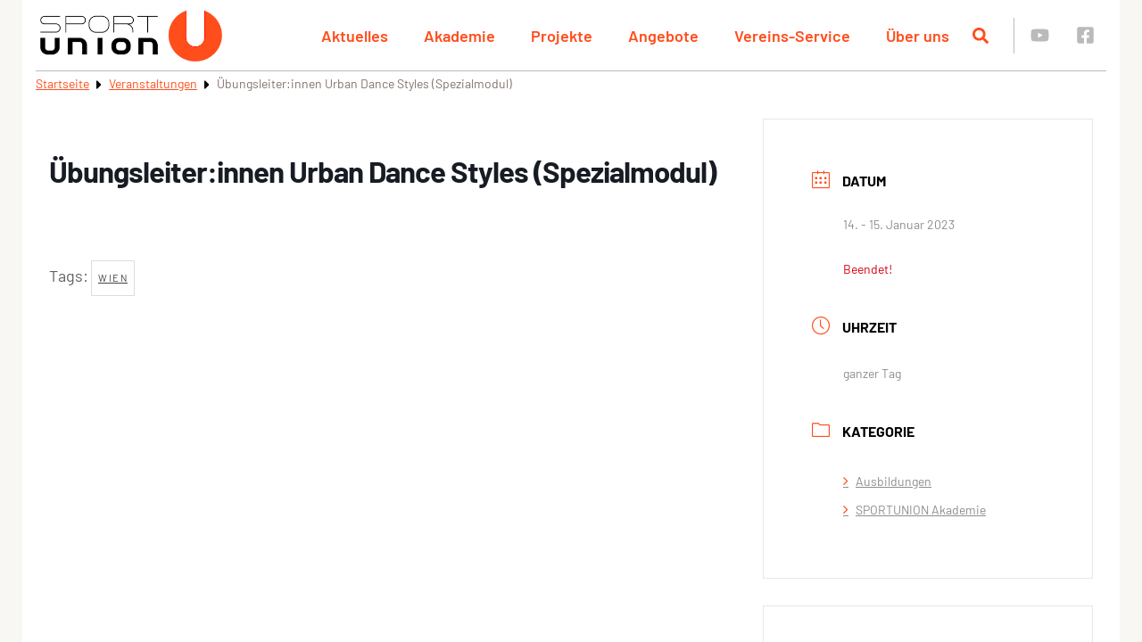

--- FILE ---
content_type: text/html; charset=UTF-8
request_url: https://sportunion.at/noe/events/uebungsleiterinnen-urban-dance-styles-spezialmodul/
body_size: 80524
content:
<!doctype html>
<html lang="de">
<head>
    <meta charset="UTF-8"/>
<script type="text/javascript">
/* <![CDATA[ */
var gform;gform||(document.addEventListener("gform_main_scripts_loaded",function(){gform.scriptsLoaded=!0}),document.addEventListener("gform/theme/scripts_loaded",function(){gform.themeScriptsLoaded=!0}),window.addEventListener("DOMContentLoaded",function(){gform.domLoaded=!0}),gform={domLoaded:!1,scriptsLoaded:!1,themeScriptsLoaded:!1,isFormEditor:()=>"function"==typeof InitializeEditor,callIfLoaded:function(o){return!(!gform.domLoaded||!gform.scriptsLoaded||!gform.themeScriptsLoaded&&!gform.isFormEditor()||(gform.isFormEditor()&&console.warn("The use of gform.initializeOnLoaded() is deprecated in the form editor context and will be removed in Gravity Forms 3.1."),o(),0))},initializeOnLoaded:function(o){gform.callIfLoaded(o)||(document.addEventListener("gform_main_scripts_loaded",()=>{gform.scriptsLoaded=!0,gform.callIfLoaded(o)}),document.addEventListener("gform/theme/scripts_loaded",()=>{gform.themeScriptsLoaded=!0,gform.callIfLoaded(o)}),window.addEventListener("DOMContentLoaded",()=>{gform.domLoaded=!0,gform.callIfLoaded(o)}))},hooks:{action:{},filter:{}},addAction:function(o,r,e,t){gform.addHook("action",o,r,e,t)},addFilter:function(o,r,e,t){gform.addHook("filter",o,r,e,t)},doAction:function(o){gform.doHook("action",o,arguments)},applyFilters:function(o){return gform.doHook("filter",o,arguments)},removeAction:function(o,r){gform.removeHook("action",o,r)},removeFilter:function(o,r,e){gform.removeHook("filter",o,r,e)},addHook:function(o,r,e,t,n){null==gform.hooks[o][r]&&(gform.hooks[o][r]=[]);var d=gform.hooks[o][r];null==n&&(n=r+"_"+d.length),gform.hooks[o][r].push({tag:n,callable:e,priority:t=null==t?10:t})},doHook:function(r,o,e){var t;if(e=Array.prototype.slice.call(e,1),null!=gform.hooks[r][o]&&((o=gform.hooks[r][o]).sort(function(o,r){return o.priority-r.priority}),o.forEach(function(o){"function"!=typeof(t=o.callable)&&(t=window[t]),"action"==r?t.apply(null,e):e[0]=t.apply(null,e)})),"filter"==r)return e[0]},removeHook:function(o,r,t,n){var e;null!=gform.hooks[o][r]&&(e=(e=gform.hooks[o][r]).filter(function(o,r,e){return!!(null!=n&&n!=o.tag||null!=t&&t!=o.priority)}),gform.hooks[o][r]=e)}});
/* ]]> */
</script>

    <meta name="viewport" content="width=device-width, initial-scale=1"/>
    <meta name='robots' content='index, follow, max-image-preview:large, max-snippet:-1, max-video-preview:-1' />

	<!-- This site is optimized with the Yoast SEO plugin v26.7 - https://yoast.com/wordpress/plugins/seo/ -->
	<title>Übungsleiter:innen Urban Dance Styles (Spezialmodul) - SPORTUNION Niederösterreich</title>
	<link rel="canonical" href="https://sportunion.at/noe/events/uebungsleiterinnen-urban-dance-styles-spezialmodul/" />
	<meta property="og:locale" content="de_DE" />
	<meta property="og:type" content="article" />
	<meta property="og:title" content="Übungsleiter:innen Urban Dance Styles (Spezialmodul) - SPORTUNION Niederösterreich" />
	<meta property="og:url" content="https://sportunion.at/noe/events/uebungsleiterinnen-urban-dance-styles-spezialmodul/" />
	<meta property="og:site_name" content="SPORTUNION Niederösterreich" />
	<meta property="article:publisher" content="https://www.facebook.com/sportunionnoe/" />
	<meta property="article:modified_time" content="2023-01-02T10:59:20+00:00" />
	<meta name="twitter:card" content="summary_large_image" />
	<!-- / Yoast SEO plugin. -->





<link rel='preconnect' href='https://www.googletagmanager.com' />
<link rel='prefetch' href='https://sportunion.at/noe/wp-content/themes/sportunion/assets/img/footer/footer-bg-theme-default.png' />
<style>[consent-id]:not(.rcb-content-blocker):not([consent-transaction-complete]):not([consent-visual-use-parent^="children:"]):not([consent-confirm]){opacity:0!important;}
.rcb-content-blocker+.rcb-content-blocker-children-fallback~*{display:none!important;}</style><link rel="preload" href="https://sportunion.at/noe/wp-content/5873d5195dfbe51cb942ac7cd70d9168/dist/1878969744.js?ver=d0a9e67d7481025d345fb9f698655441" as="script" />
<link rel="preload" href="https://sportunion.at/noe/wp-content/5873d5195dfbe51cb942ac7cd70d9168/dist/533440803.js?ver=4041f7cb8df7e5e0d8e60e8e90b426ae" as="script" />
<link rel="preload" href="https://sportunion.at/noe/wp-content/plugins/real-cookie-banner-pro/public/lib/animate.css/animate.min.css?ver=4.1.1" as="style" />
<script data-cfasync="false" type="text/javascript" defer src="https://sportunion.at/noe/wp-content/5873d5195dfbe51cb942ac7cd70d9168/dist/1878969744.js?ver=d0a9e67d7481025d345fb9f698655441" id="real-cookie-banner-pro-vendor-real-cookie-banner-pro-banner-js"></script>
<script type="application/json" data-skip-lazy-load="js-extra" data-skip-moving="true" data-no-defer nitro-exclude data-alt-type="application/ld+json" data-dont-merge data-wpmeteor-nooptimize="true" data-cfasync="false" id="aed274f88b8d5580f98e4adae71de334e1-js-extra">{"slug":"real-cookie-banner-pro","textDomain":"real-cookie-banner","version":"5.2.5","restUrl":"https:\/\/sportunion.at\/noe\/wp-json\/real-cookie-banner\/v1\/","restNamespace":"real-cookie-banner\/v1","restPathObfuscateOffset":"8e8a9d5d92e2c287","restRoot":"https:\/\/sportunion.at\/noe\/wp-json\/","restQuery":{"_v":"5.2.5","_locale":"user"},"restNonce":"e9799fe561","restRecreateNonceEndpoint":"https:\/\/sportunion.at\/noe\/wp-admin\/admin-ajax.php?action=rest-nonce","publicUrl":"https:\/\/sportunion.at\/noe\/wp-content\/plugins\/real-cookie-banner-pro\/public\/","chunkFolder":"dist","chunksLanguageFolder":"https:\/\/sportunion.at\/noe\/wp-content\/languages\/mo-cache\/real-cookie-banner-pro\/","chunks":{"chunk-config-tab-blocker.lite.js":["de_DE-83d48f038e1cf6148175589160cda67e","de_DE-e5c2f3318cd06f18a058318f5795a54b","de_DE-76129424d1eb6744d17357561a128725","de_DE-d3d8ada331df664d13fa407b77bc690b"],"chunk-config-tab-blocker.pro.js":["de_DE-ddf5ae983675e7b6eec2afc2d53654a2","de_DE-487d95eea292aab22c80aa3ae9be41f0","de_DE-ab0e642081d4d0d660276c9cebfe9f5d","de_DE-0f5f6074a855fa677e6086b82145bd50"],"chunk-config-tab-consent.lite.js":["de_DE-3823d7521a3fc2857511061e0d660408"],"chunk-config-tab-consent.pro.js":["de_DE-9cb9ecf8c1e8ce14036b5f3a5e19f098"],"chunk-config-tab-cookies.lite.js":["de_DE-1a51b37d0ef409906245c7ed80d76040","de_DE-e5c2f3318cd06f18a058318f5795a54b","de_DE-76129424d1eb6744d17357561a128725"],"chunk-config-tab-cookies.pro.js":["de_DE-572ee75deed92e7a74abba4b86604687","de_DE-487d95eea292aab22c80aa3ae9be41f0","de_DE-ab0e642081d4d0d660276c9cebfe9f5d"],"chunk-config-tab-dashboard.lite.js":["de_DE-f843c51245ecd2b389746275b3da66b6"],"chunk-config-tab-dashboard.pro.js":["de_DE-ae5ae8f925f0409361cfe395645ac077"],"chunk-config-tab-import.lite.js":["de_DE-66df94240f04843e5a208823e466a850"],"chunk-config-tab-import.pro.js":["de_DE-e5fee6b51986d4ff7a051d6f6a7b076a"],"chunk-config-tab-licensing.lite.js":["de_DE-e01f803e4093b19d6787901b9591b5a6"],"chunk-config-tab-licensing.pro.js":["de_DE-4918ea9704f47c2055904e4104d4ffba"],"chunk-config-tab-scanner.lite.js":["de_DE-b10b39f1099ef599835c729334e38429"],"chunk-config-tab-scanner.pro.js":["de_DE-752a1502ab4f0bebfa2ad50c68ef571f"],"chunk-config-tab-settings.lite.js":["de_DE-37978e0b06b4eb18b16164a2d9c93a2c"],"chunk-config-tab-settings.pro.js":["de_DE-e59d3dcc762e276255c8989fbd1f80e3"],"chunk-config-tab-tcf.lite.js":["de_DE-4f658bdbf0aa370053460bc9e3cd1f69","de_DE-e5c2f3318cd06f18a058318f5795a54b","de_DE-d3d8ada331df664d13fa407b77bc690b"],"chunk-config-tab-tcf.pro.js":["de_DE-e1e83d5b8a28f1f91f63b9de2a8b181a","de_DE-487d95eea292aab22c80aa3ae9be41f0","de_DE-0f5f6074a855fa677e6086b82145bd50"]},"others":{"customizeValuesBanner":"{\"layout\":{\"type\":\"dialog\",\"maxHeightEnabled\":false,\"maxHeight\":740,\"dialogMaxWidth\":400,\"dialogPosition\":\"middleCenter\",\"dialogMargin\":[0,0,0,0],\"bannerPosition\":\"bottom\",\"bannerMaxWidth\":700,\"dialogBorderRadius\":3,\"borderRadius\":50,\"animationIn\":\"fadeInUp\",\"animationInDuration\":200,\"animationInOnlyMobile\":true,\"animationOut\":\"fadeOut\",\"animationOutDuration\":0,\"animationOutOnlyMobile\":true,\"overlay\":true,\"overlayBg\":\"#0a0a0a\",\"overlayBgAlpha\":56,\"overlayBlur\":0},\"decision\":{\"acceptAll\":\"button\",\"acceptEssentials\":\"link\",\"showCloseIcon\":false,\"acceptIndividual\":\"link\",\"buttonOrder\":\"all,essential,save,individual\",\"showGroups\":false,\"groupsFirstView\":false,\"saveButton\":\"always\"},\"design\":{\"bg\":\"#ffffff\",\"textAlign\":\"center\",\"linkTextDecoration\":\"underline\",\"borderWidth\":0,\"borderColor\":\"#ffffff\",\"fontSize\":14,\"fontColor\":\"#282828\",\"fontInheritFamily\":true,\"fontFamily\":\"Arial, Helvetica, sans-serif\",\"fontWeight\":\"normal\",\"boxShadowEnabled\":true,\"boxShadowOffsetX\":0,\"boxShadowOffsetY\":5,\"boxShadowBlurRadius\":13,\"boxShadowSpreadRadius\":0,\"boxShadowColor\":\"#000000\",\"boxShadowColorAlpha\":37},\"headerDesign\":{\"inheritBg\":false,\"bg\":\"#f4f4f4\",\"inheritTextAlign\":true,\"textAlign\":\"center\",\"padding\":[17,20,15,20],\"logo\":\"\",\"logoRetina\":\"\",\"logoMaxHeight\":40,\"logoPosition\":\"left\",\"logoMargin\":[5,15,5,15],\"fontSize\":24,\"fontColor\":\"#2b2b2b\",\"fontInheritFamily\":true,\"fontFamily\":\"Arial, Helvetica, sans-serif\",\"fontWeight\":\"normal\",\"borderWidth\":1,\"borderColor\":\"#efefef\"},\"bodyDesign\":{\"padding\":[15,20,10,20],\"descriptionInheritFontSize\":true,\"descriptionFontSize\":14,\"dottedGroupsInheritFontSize\":true,\"dottedGroupsFontSize\":14,\"dottedGroupsBulletColor\":\"#60b239\",\"teachingsInheritTextAlign\":true,\"teachingsTextAlign\":\"center\",\"teachingsSeparatorActive\":false,\"teachingsSeparatorWidth\":50,\"teachingsSeparatorHeight\":3,\"teachingsSeparatorColor\":\"#67bf3d\",\"teachingsInheritFontSize\":false,\"teachingsFontSize\":12,\"teachingsInheritFontColor\":false,\"teachingsFontColor\":\"#757575\",\"accordionMargin\":[10,0,5,0],\"accordionPadding\":[5,10,5,10],\"accordionArrowType\":\"outlined\",\"accordionArrowColor\":\"#15779b\",\"accordionBg\":\"#ffffff\",\"accordionActiveBg\":\"#f9f9f9\",\"accordionHoverBg\":\"#efefef\",\"accordionBorderWidth\":1,\"accordionBorderColor\":\"#efefef\",\"accordionTitleFontSize\":12,\"accordionTitleFontColor\":\"#2b2b2b\",\"accordionTitleFontWeight\":\"normal\",\"accordionDescriptionMargin\":[5,0,0,0],\"accordionDescriptionFontSize\":12,\"accordionDescriptionFontColor\":\"#757575\",\"accordionDescriptionFontWeight\":\"normal\",\"acceptAllOneRowLayout\":false,\"acceptAllPadding\":[10,10,10,10],\"acceptAllBg\":\"#026707\",\"acceptAllTextAlign\":\"center\",\"acceptAllFontSize\":18,\"acceptAllFontColor\":\"#ffffff\",\"acceptAllFontWeight\":\"normal\",\"acceptAllBorderWidth\":0,\"acceptAllBorderColor\":\"#000000\",\"acceptAllHoverBg\":\"#005101\",\"acceptAllHoverFontColor\":\"#ffffff\",\"acceptAllHoverBorderColor\":\"#000000\",\"acceptEssentialsUseAcceptAll\":true,\"acceptEssentialsButtonType\":\"\",\"acceptEssentialsPadding\":[5,5,5,5],\"acceptEssentialsBg\":\"#ffffff\",\"acceptEssentialsTextAlign\":\"center\",\"acceptEssentialsFontSize\":16,\"acceptEssentialsFontColor\":\"#6b6b6b\",\"acceptEssentialsFontWeight\":\"normal\",\"acceptEssentialsBorderWidth\":3,\"acceptEssentialsBorderColor\":\"#256516\",\"acceptEssentialsHoverBg\":\"#ffffff\",\"acceptEssentialsHoverFontColor\":\"#000000\",\"acceptEssentialsHoverBorderColor\":\"#026707\",\"acceptIndividualPadding\":[0,5,0,5],\"acceptIndividualBg\":\"#ffffff\",\"acceptIndividualTextAlign\":\"center\",\"acceptIndividualFontSize\":16,\"acceptIndividualFontColor\":\"#6b6b6b\",\"acceptIndividualFontWeight\":\"normal\",\"acceptIndividualBorderWidth\":0,\"acceptIndividualBorderColor\":\"#000000\",\"acceptIndividualHoverBg\":\"#ffffff\",\"acceptIndividualHoverFontColor\":\"#2b2b2b\",\"acceptIndividualHoverBorderColor\":\"#000000\"},\"footerDesign\":{\"poweredByLink\":false,\"inheritBg\":false,\"bg\":\"#f4f4f4\",\"inheritTextAlign\":true,\"textAlign\":\"center\",\"padding\":[15,20,17,20],\"fontSize\":12,\"fontColor\":\"#706f6f\",\"fontInheritFamily\":true,\"fontFamily\":\"Arial, Helvetica, sans-serif\",\"fontWeight\":\"normal\",\"hoverFontColor\":\"#2b2b2b\",\"borderWidth\":0,\"borderColor\":\"#efefef\",\"languageSwitcher\":\"flags\"},\"texts\":{\"headline\":\"Privatsph\\u00e4re-Einstellungen\",\"description\":\"Wir verwenden Cookies und \\u00e4hnliche Technologien auf unserer Website und verarbeiten personenbezogene Daten von dir (z.B. IP-Adresse), um z.B. Inhalte und Anzeigen zu personalisieren, Medien von Drittanbietern einzubinden oder Zugriffe auf unsere Website zu analysieren. Die Datenverarbeitung kann auch erst in Folge gesetzter Cookies stattfinden. Wir teilen diese Daten mit Dritten, die wir in den Privatsph\\u00e4re-Einstellungen benennen.<br \\\/><br \\\/>Die Datenverarbeitung kann mit deiner Einwilligung oder auf Basis eines berechtigten Interesses erfolgen, dem du in den Privatsph\\u00e4re-Einstellungen widersprechen kannst. Du hast das Recht, nicht einzuwilligen und deine Einwilligung zu einem sp\\u00e4teren Zeitpunkt zu \\u00e4ndern oder zu widerrufen. Weitere Informationen zur Verwendung deiner Daten findest du in unserer {{privacyPolicy}}Datenschutzerkl\\u00e4rung{{\\\/privacyPolicy}}.\",\"acceptAll\":\"Alle akzeptieren\",\"acceptEssentials\":\"Weiter ohne Einwilligung\",\"acceptIndividual\":\"Privatsph\\u00e4re-Einstellungen individuell festlegen\",\"poweredBy\":\"2\",\"dataProcessingInUnsafeCountries\":\"Einige Services verarbeiten personenbezogene Daten in unsicheren Drittl\\u00e4ndern. Indem du in die Nutzung dieser Services einwilligst, erkl\\u00e4rst du dich auch mit der Verarbeitung deiner Daten in diesen unsicheren Drittl\\u00e4ndern gem\\u00e4\\u00df {{legalBasis}} einverstanden. Dies birgt das Risiko, dass deine Daten von Beh\\u00f6rden zu Kontroll- und \\u00dcberwachungszwecken verarbeitet werden, m\\u00f6glicherweise ohne die M\\u00f6glichkeit eines Rechtsbehelfs.\",\"ageNoticeBanner\":\"Du bist unter {{minAge}} Jahre alt? Dann kannst du nicht in optionale Services einwilligen. Du kannst deine Eltern oder Erziehungsberechtigten bitten, mit dir in diese Services einzuwilligen.\",\"ageNoticeBlocker\":\"Du bist unter {{minAge}} Jahre alt? Leider darfst du in diesen Service nicht selbst einwilligen, um diese Inhalte zu sehen. Bitte deine Eltern oder Erziehungsberechtigten, in den Service mit dir einzuwilligen!\",\"listServicesNotice\":\"Wenn du alle Services akzeptierst, erlaubst du, dass {{services}} geladen werden. Diese sind nach ihrem Zweck in Gruppen {{serviceGroups}} unterteilt (Zugeh\\u00f6rigkeit durch hochgestellte Zahlen gekennzeichnet).\",\"listServicesLegitimateInterestNotice\":\"Au\\u00dferdem werden {{services}} auf der Grundlage eines berechtigten Interesses geladen.\",\"tcfStacksCustomName\":\"Services mit verschiedenen Zwecken au\\u00dferhalb des TCF-Standards\",\"tcfStacksCustomDescription\":\"Services, die Einwilligungen nicht \\u00fcber den TCF-Standard, sondern \\u00fcber andere Technologien teilen. Diese werden nach ihrem Zweck in mehrere Gruppen unterteilt. Einige davon werden aufgrund eines berechtigten Interesses genutzt (z.B. Gefahrenabwehr), andere werden nur mit deiner Einwilligung genutzt. Details zu den einzelnen Gruppen und Zwecken der Services findest du in den individuellen Privatsph\\u00e4re-Einstellungen.\",\"consentForwardingExternalHosts\":\"Deine Einwilligung gilt auch auf {{websites}}.\",\"blockerHeadline\":\"{{name}} aufgrund von Privatsph\\u00e4re-Einstellungen blockiert\",\"blockerLinkShowMissing\":\"Zeige alle Services, in die du noch einwilligen musst\",\"blockerLoadButton\":\"Services akzeptieren und Inhalte laden\",\"blockerAcceptInfo\":\"Wenn du die blockierten Inhalte l\\u00e4dst, werden deine Datenschutzeinstellungen angepasst. Inhalte aus diesem Service werden in Zukunft nicht mehr blockiert.\",\"stickyHistory\":\"Historie der Privatsph\\u00e4re-Einstellungen\",\"stickyRevoke\":\"Einwilligungen widerrufen\",\"stickyRevokeSuccessMessage\":\"Du hast die Einwilligung f\\u00fcr Services mit dessen Cookies und Verarbeitung personenbezogener Daten erfolgreich widerrufen. Die Seite wird jetzt neu geladen!\",\"stickyChange\":\"Privatsph\\u00e4re-Einstellungen \\u00e4ndern\"},\"individualLayout\":{\"inheritDialogMaxWidth\":false,\"dialogMaxWidth\":750,\"inheritBannerMaxWidth\":false,\"bannerMaxWidth\":975,\"descriptionTextAlign\":\"left\"},\"group\":{\"checkboxBg\":\"#f0f0f0\",\"checkboxBorderWidth\":1,\"checkboxBorderColor\":\"#d2d2d2\",\"checkboxActiveColor\":\"#ffffff\",\"checkboxActiveBg\":\"#60b239\",\"checkboxActiveBorderColor\":\"#2ea300\",\"groupInheritBg\":true,\"groupBg\":\"#f4f4f4\",\"groupPadding\":[15,15,15,15],\"groupSpacing\":10,\"groupBorderRadius\":5,\"groupBorderWidth\":1,\"groupBorderColor\":\"#f4f4f4\",\"headlineFontSize\":16,\"headlineFontWeight\":\"normal\",\"headlineFontColor\":\"#2b2b2b\",\"descriptionFontSize\":14,\"descriptionFontColor\":\"#706f6f\",\"linkColor\":\"#706f6f\",\"linkHoverColor\":\"#2b2b2b\",\"detailsHideLessRelevant\":false},\"saveButton\":{\"useAcceptAll\":true,\"type\":\"button\",\"padding\":[5,5,5,5],\"bg\":\"#ffffff\",\"textAlign\":\"center\",\"fontSize\":14,\"fontColor\":\"#60b239\",\"fontWeight\":\"normal\",\"borderWidth\":3,\"borderColor\":\"#60b239\",\"hoverBg\":\"#ffffff\",\"hoverFontColor\":\"#2ea300\",\"hoverBorderColor\":\"#2ea300\"},\"individualTexts\":{\"headline\":\"Individuelle Privatsph\\u00e4re-Einstellungen\",\"description\":\"Wir verwenden Cookies und \\u00e4hnliche Technologien auf unserer Website und verarbeiten personenbezogene Daten von dir (z.B. IP-Adresse), um z.B. Inhalte und Anzeigen zu personalisieren, Medien von Drittanbietern einzubinden oder Zugriffe auf unsere Website zu analysieren. Die Datenverarbeitung kann auch erst in Folge gesetzter Cookies stattfinden. Wir teilen diese Daten mit Dritten, die wir in den Privatsph\\u00e4re-Einstellungen benennen.<br \\\/><br \\\/>Die Datenverarbeitung kann mit deiner Einwilligung oder auf Basis eines berechtigten Interesses erfolgen, dem du in den Privatsph\\u00e4re-Einstellungen widersprechen kannst. Du hast das Recht, nicht einzuwilligen und deine Einwilligung zu einem sp\\u00e4teren Zeitpunkt zu \\u00e4ndern oder zu widerrufen. Weitere Informationen zur Verwendung deiner Daten findest du in unserer {{privacyPolicy}}Datenschutzerkl\\u00e4rung{{\\\/privacyPolicy}}.<br \\\/><br \\\/>Im Folgenden findest du eine \\u00dcbersicht \\u00fcber alle Services, die von dieser Website genutzt werden. Du kannst dir detaillierte Informationen zu jedem Service ansehen und ihm einzeln zustimmen oder von deinem Widerspruchsrecht Gebrauch machen.\",\"save\":\"Individuelle Auswahlen speichern\",\"showMore\":\"Service-Informationen anzeigen\",\"hideMore\":\"Service-Informationen ausblenden\",\"postamble\":\"\"},\"mobile\":{\"enabled\":true,\"maxHeight\":400,\"hideHeader\":false,\"alignment\":\"bottom\",\"scalePercent\":90,\"scalePercentVertical\":-50},\"sticky\":{\"enabled\":false,\"animationsEnabled\":true,\"alignment\":\"left\",\"bubbleBorderRadius\":50,\"icon\":\"fingerprint\",\"iconCustom\":\"\",\"iconCustomRetina\":\"\",\"iconSize\":30,\"iconColor\":\"#ffffff\",\"bubbleMargin\":[10,20,20,20],\"bubblePadding\":15,\"bubbleBg\":\"#15779b\",\"bubbleBorderWidth\":0,\"bubbleBorderColor\":\"#10556f\",\"boxShadowEnabled\":true,\"boxShadowOffsetX\":0,\"boxShadowOffsetY\":2,\"boxShadowBlurRadius\":5,\"boxShadowSpreadRadius\":1,\"boxShadowColor\":\"#105b77\",\"boxShadowColorAlpha\":40,\"bubbleHoverBg\":\"#ffffff\",\"bubbleHoverBorderColor\":\"#000000\",\"hoverIconColor\":\"#000000\",\"hoverIconCustom\":\"\",\"hoverIconCustomRetina\":\"\",\"menuFontSize\":16,\"menuBorderRadius\":5,\"menuItemSpacing\":10,\"menuItemPadding\":[5,10,5,10]},\"customCss\":{\"css\":\"\",\"antiAdBlocker\":\"y\"}}","isPro":true,"showProHints":false,"proUrl":"https:\/\/devowl.io\/de\/go\/real-cookie-banner?source=rcb-lite","showLiteNotice":false,"frontend":{"groups":"[{\"id\":541,\"name\":\"Essenziell\",\"slug\":\"essenziell\",\"description\":\"Essenzielle Services sind f\\u00fcr die grundlegende Funktionalit\\u00e4t der Website erforderlich. Sie enthalten nur technisch notwendige Services. Diesen Services kann nicht widersprochen werden.\",\"isEssential\":true,\"isDefault\":false,\"items\":[{\"id\":19217,\"name\":\"Real Cookie Banner\",\"purpose\":\"Real Cookie Banner bittet Website-Besucher um die Einwilligung zum Setzen von Cookies und zur Verarbeitung personenbezogener Daten. Dazu wird jedem Website-Besucher eine UUID (pseudonyme Identifikation des Nutzers) zugewiesen, die bis zum Ablauf des Cookies zur Speicherung der Einwilligung g\\u00fcltig ist. Cookies werden dazu verwendet, um zu testen, ob Cookies gesetzt werden k\\u00f6nnen, um Referenz auf die dokumentierte Einwilligung zu speichern, um zu speichern, in welche Services aus welchen Service-Gruppen der Besucher eingewilligt hat, und, falls Einwilligung nach dem Transparency & Consent Framework (TCF) eingeholt werden, um die Einwilligungen in TCF Partner, Zwecke, besondere Zwecke, Funktionen und besondere Funktionen zu speichern. Im Rahmen der Darlegungspflicht nach DSGVO wird die erhobene Einwilligung vollumf\\u00e4nglich dokumentiert. Dazu z\\u00e4hlt neben den Services und Service-Gruppen, in welche der Besucher eingewilligt hat, und falls Einwilligung nach dem TCF Standard eingeholt werden, in welche TCF Partner, Zwecke und Funktionen der Besucher eingewilligt hat, alle Einstellungen des Cookie Banners zum Zeitpunkt der Einwilligung als auch die technischen Umst\\u00e4nde (z.B. Gr\\u00f6\\u00dfe des Sichtbereichs bei der Einwilligung) und die Nutzerinteraktionen (z.B. Klick auf Buttons), die zur Einwilligung gef\\u00fchrt haben. Die Einwilligung wird pro Sprache einmal erhoben.\",\"providerContact\":{\"phone\":\"\",\"email\":\"\",\"link\":\"\"},\"isProviderCurrentWebsite\":true,\"provider\":\"\",\"uniqueName\":\"\",\"isEmbeddingOnlyExternalResources\":false,\"legalBasis\":\"legal-requirement\",\"dataProcessingInCountries\":[],\"dataProcessingInCountriesSpecialTreatments\":[],\"technicalDefinitions\":[{\"type\":\"http\",\"name\":\"real_cookie_banner*\",\"host\":\".sportunion.at\",\"duration\":365,\"durationUnit\":\"d\",\"isSessionDuration\":false,\"purpose\":\"\"},{\"type\":\"http\",\"name\":\"real_cookie_banner*-tcf\",\"host\":\".sportunion.at\",\"duration\":365,\"durationUnit\":\"d\",\"isSessionDuration\":false,\"purpose\":\"\"},{\"type\":\"http\",\"name\":\"real_cookie_banner-test\",\"host\":\".sportunion.at\",\"duration\":365,\"durationUnit\":\"d\",\"isSessionDuration\":false,\"purpose\":\"\"}],\"codeDynamics\":[],\"providerPrivacyPolicyUrl\":\"\",\"providerLegalNoticeUrl\":\"\",\"tagManagerOptInEventName\":\"\",\"tagManagerOptOutEventName\":\"\",\"googleConsentModeConsentTypes\":[],\"executePriority\":10,\"codeOptIn\":\"\",\"executeCodeOptInWhenNoTagManagerConsentIsGiven\":false,\"codeOptOut\":\"\",\"executeCodeOptOutWhenNoTagManagerConsentIsGiven\":false,\"deleteTechnicalDefinitionsAfterOptOut\":false,\"codeOnPageLoad\":\"\",\"presetId\":\"real-cookie-banner\"},{\"id\":19218,\"name\":\"Wordfence\",\"purpose\":\"Wordfence sichert diese Website vor Angriffen verschiedener Art. Cookies oder Cookie-\\u00e4hnliche Technologien k\\u00f6nnen gespeichert und gelesen werden. Cookies werden verwendet, um die Berechtigungen des Benutzers vor dem Zugriff auf WordPress zu pr\\u00fcfen, um Administratoren zu benachrichtigen, wenn sich ein Benutzer mit einem neuen Ger\\u00e4t oder Standort anmeldet, und um definierte L\\u00e4nderbeschr\\u00e4nkungen durch speziell pr\\u00e4parierte Links zu umgehen. Das berechtigte Interesse an der Nutzung dieses Dienstes besteht darin, die notwendige Sicherheit der Website zu gew\\u00e4hrleisten.\",\"providerContact\":{\"phone\":\"\",\"email\":\"\",\"link\":\"\"},\"isProviderCurrentWebsite\":true,\"provider\":\"\",\"uniqueName\":\"wordfence\",\"isEmbeddingOnlyExternalResources\":false,\"legalBasis\":\"legitimate-interest\",\"dataProcessingInCountries\":[],\"dataProcessingInCountriesSpecialTreatments\":[],\"technicalDefinitions\":[{\"type\":\"http\",\"name\":\"wfls-remembered-*\",\"host\":\"sportunion.at\",\"duration\":30,\"durationUnit\":\"d\",\"isSessionDuration\":false,\"purpose\":\"\"},{\"type\":\"http\",\"name\":\"wfwaf-authcookie-*\",\"host\":\"sportunion.at\",\"duration\":12,\"durationUnit\":\"mo\",\"isSessionDuration\":false,\"purpose\":\"\"},{\"type\":\"http\",\"name\":\"wf_loginalerted_*\",\"host\":\"sportunion.at\",\"duration\":12,\"durationUnit\":\"mo\",\"isSessionDuration\":false,\"purpose\":\"\"},{\"type\":\"http\",\"name\":\"wfCBLBypass\",\"host\":\"sportunion.at\",\"duration\":12,\"durationUnit\":\"mo\",\"isSessionDuration\":false,\"purpose\":\"\"}],\"codeDynamics\":[],\"providerPrivacyPolicyUrl\":\"\",\"providerLegalNoticeUrl\":\"\",\"tagManagerOptInEventName\":\"\",\"tagManagerOptOutEventName\":\"\",\"googleConsentModeConsentTypes\":[],\"executePriority\":10,\"codeOptIn\":\"\",\"executeCodeOptInWhenNoTagManagerConsentIsGiven\":false,\"codeOptOut\":\"\",\"executeCodeOptOutWhenNoTagManagerConsentIsGiven\":false,\"deleteTechnicalDefinitionsAfterOptOut\":false,\"codeOnPageLoad\":\"\",\"presetId\":\"wordfence\"}]},{\"id\":542,\"name\":\"Funktional\",\"slug\":\"funktional\",\"description\":\"Funktionale Services sind notwendig, um \\u00fcber die wesentliche Funktionalit\\u00e4t der Website hinausgehende Features wie h\\u00fcbschere Schriftarten, Videowiedergabe oder interaktive Web 2.0-Features bereitzustellen. Inhalte von z.B. Video- und Social Media-Plattformen sind standardm\\u00e4\\u00dfig gesperrt und k\\u00f6nnen zugestimmt werden. Wenn dem Service zugestimmt wird, werden diese Inhalte automatisch ohne weitere manuelle Einwilligung geladen.\",\"isEssential\":false,\"isDefault\":false,\"items\":[{\"id\":19219,\"name\":\"Vimeo\",\"purpose\":\"Vimeo erm\\u00f6glicht das Einbetten von Inhalten in Websites, die auf vimeo.com ver\\u00f6ffentlicht wurden, um die Website mit Videos zu verbessern. Dies erfordert die Verarbeitung der IP-Adresse und der Metadaten des Nutzers. Cookies oder Cookie-\\u00e4hnliche Technologien k\\u00f6nnen gespeichert und ausgelesen werden. Diese k\\u00f6nnen personenbezogene Daten und technische Daten wie Nutzer-IDs, Einwilligungen, Sicherheits-Tokens, Sprache, Einstellungen des Videoplayers, Interaktionen mit dem Service und das verwendete Konto enthalten. Diese Daten k\\u00f6nnen verwendet werden, um besuchte Webseiten zu sammeln, detaillierte Statistiken \\u00fcber das Benutzerverhalten zu erstellen und um die Dienste von Vimeo zu verbessern. Diese Daten k\\u00f6nnen von Vimeo mit den Daten der auf den Websites von Vimeo (z.B. vimeo.com) eingeloggten Nutzer verkn\\u00fcpft werden. Sie k\\u00f6nnen auch zur Profilerstellung verwendet werden, z. B. um dir personalisierte Dienste anzubieten, wie Werbung auf der Grundlage deiner Interessen oder Empfehlungen. Vimeo stellt pers\\u00f6nliche Daten autorisierten Anbietern, Werbeunternehmen, Analyseanbietern, verbundenen Unternehmen und Beratern zur Verf\\u00fcgung, wobei angemessene Anstrengungen unternommen werden, um die Anbieter auf ihre Datenschutz- und Datensicherheitspraktiken zu \\u00fcberpr\\u00fcfen.\",\"providerContact\":{\"phone\":\"\",\"email\":\"\",\"link\":\"\"},\"isProviderCurrentWebsite\":false,\"provider\":\"Vimeo.com Inc., 330 West 34th Street, 5th Floor, New York, New York 10001, USA\",\"uniqueName\":\"vimeo\",\"isEmbeddingOnlyExternalResources\":false,\"legalBasis\":\"consent\",\"dataProcessingInCountries\":[\"US\",\"AR\",\"AU\",\"AT\",\"BE\",\"BR\",\"BG\",\"CA\",\"CL\",\"HK\",\"CO\",\"DK\",\"FI\",\"FR\",\"DE\",\"GH\",\"IN\",\"IE\",\"IT\",\"JP\",\"KE\",\"KR\",\"MY\",\"NL\",\"NZ\",\"NO\",\"PE\",\"PH\",\"PT\",\"SG\",\"ZA\",\"ES\",\"SE\",\"TH\",\"AE\",\"GB\",\"AF\",\"AL\",\"DZ\",\"AD\",\"AO\",\"AG\",\"AM\",\"AZ\",\"BS\",\"BH\",\"BD\",\"BB\",\"BY\",\"BZ\",\"BJ\",\"BT\",\"BO\",\"BA\",\"BW\",\"BN\",\"BF\",\"BI\",\"KH\",\"CM\",\"CV\",\"CF\",\"TD\",\"CN\",\"KM\",\"CG\",\"CD\",\"CR\",\"HR\",\"CU\",\"CY\",\"CZ\",\"DJ\",\"DM\",\"DO\",\"EC\",\"EG\",\"SV\",\"GQ\",\"ER\",\"EE\",\"ET\",\"FJ\",\"GA\",\"GM\",\"GE\",\"GR\",\"GD\",\"GT\",\"GN\",\"GW\",\"GY\",\"HT\",\"HN\",\"HU\",\"IS\",\"ID\",\"IR\",\"IQ\",\"IL\",\"JM\",\"JO\",\"KZ\",\"KI\",\"KP\",\"KW\",\"KG\",\"LA\",\"LV\",\"LB\",\"LS\",\"LR\",\"LY\",\"LI\",\"LT\",\"LU\",\"MG\",\"MW\",\"MV\",\"ML\",\"MT\",\"MH\",\"MR\",\"MU\",\"MK\",\"MX\",\"FM\",\"MD\",\"MC\",\"MN\",\"ME\",\"MA\",\"MZ\",\"MM\",\"NA\",\"NR\",\"NP\",\"NI\",\"NE\",\"NG\",\"OM\",\"PK\",\"PW\",\"PA\",\"PG\",\"PY\",\"PL\",\"QA\",\"RO\",\"RU\",\"RW\",\"KN\",\"LC\",\"WS\",\"SM\",\"ST\",\"SA\",\"SN\",\"RS\",\"SC\",\"SL\",\"SK\",\"SI\",\"SB\",\"SO\",\"LK\",\"SD\",\"SR\",\"SZ\",\"CH\",\"SY\",\"TW\",\"TJ\",\"TZ\",\"TL\",\"TG\",\"TO\",\"TT\",\"TN\",\"TR\",\"TM\",\"TV\",\"UG\",\"UA\",\"UY\",\"UZ\",\"VU\",\"VA\",\"VE\",\"VN\",\"YE\",\"ZM\",\"ZW\"],\"dataProcessingInCountriesSpecialTreatments\":[\"standard-contractual-clauses\"],\"technicalDefinitions\":[{\"type\":\"http\",\"name\":\"player\",\"host\":\".vimeo.com\",\"duration\":1,\"durationUnit\":\"y\",\"isSessionDuration\":false,\"purpose\":\"\"},{\"type\":\"local\",\"name\":\"sync_volume\",\"host\":\"player.vimeo.com\",\"duration\":0,\"durationUnit\":\"y\",\"isSessionDuration\":false,\"purpose\":\"\"},{\"type\":\"http\",\"name\":\"vimeo\",\"host\":\".vimeo.com\",\"duration\":1,\"durationUnit\":\"mo\",\"isSessionDuration\":false,\"purpose\":\"\"},{\"type\":\"http\",\"name\":\"vuid\",\"host\":\".vimeo.com\",\"duration\":1,\"durationUnit\":\"y\",\"isSessionDuration\":false,\"purpose\":\"\"},{\"type\":\"local\",\"name\":\"sync_active\",\"host\":\"https:\\\/\\\/player.vimeo.com\",\"duration\":0,\"durationUnit\":\"y\",\"isSessionDuration\":false,\"purpose\":\"\"},{\"type\":\"local\",\"name\":\"sync_captions\",\"host\":\"https:\\\/\\\/player.vimeo.com\",\"duration\":1,\"durationUnit\":\"y\",\"isSessionDuration\":false,\"purpose\":\"\"},{\"type\":\"http\",\"name\":\"__cf_bm\",\"host\":\".vimeo.com\",\"duration\":1,\"durationUnit\":\"y\",\"isSessionDuration\":false,\"purpose\":\"\"},{\"type\":\"http\",\"name\":\"vimeo_cart\",\"host\":\".vimeo.com\",\"duration\":9,\"durationUnit\":\"d\",\"isSessionDuration\":false,\"purpose\":\"\"},{\"type\":\"http\",\"name\":\"auth_xsrft\",\"host\":\".vimeo.com\",\"duration\":1,\"durationUnit\":\"d\",\"isSessionDuration\":false,\"purpose\":\"\"},{\"type\":\"http\",\"name\":\"language\",\"host\":\".vimeo.com\",\"duration\":1,\"durationUnit\":\"y\",\"isSessionDuration\":false,\"purpose\":\"\"},{\"type\":\"http\",\"name\":\"builderSessionId\",\"host\":\".vimeo.com\",\"duration\":1,\"durationUnit\":\"d\",\"isSessionDuration\":false,\"purpose\":\"\"},{\"type\":\"http\",\"name\":\"OptanonConsent\",\"host\":\".vimeo.com\",\"duration\":1,\"durationUnit\":\"y\",\"isSessionDuration\":false,\"purpose\":\"\"},{\"type\":\"http\",\"name\":\"OptanonAlertBoxClosed\",\"host\":\".vimeo.com\",\"duration\":1,\"durationUnit\":\"y\",\"isSessionDuration\":false,\"purpose\":\"\"}],\"codeDynamics\":[],\"providerPrivacyPolicyUrl\":\"https:\\\/\\\/vimeo.com\\\/privacy\",\"providerLegalNoticeUrl\":\"https:\\\/\\\/vimeo.com\\\/leo\\\/guidelines\\\/impressum\",\"tagManagerOptInEventName\":\"\",\"tagManagerOptOutEventName\":\"\",\"googleConsentModeConsentTypes\":[],\"executePriority\":10,\"codeOptIn\":\"\",\"executeCodeOptInWhenNoTagManagerConsentIsGiven\":false,\"codeOptOut\":\"\",\"executeCodeOptOutWhenNoTagManagerConsentIsGiven\":false,\"deleteTechnicalDefinitionsAfterOptOut\":false,\"codeOnPageLoad\":\"\",\"presetId\":\"vimeo\"},{\"id\":19221,\"name\":\"Spotify\",\"purpose\":\"Spotify erm\\u00f6glicht es, Inhalte von spotify.com direkt in Websites einzubetten, um die Website mit Musik zu bereichern. Dies erfordert die Verarbeitung der IP-Adresse und der Metadaten des Nutzers. Cookies oder Cookie-\\u00e4hnliche Technologien k\\u00f6nnen gespeichert und ausgelesen werden. Diese k\\u00f6nnen personenbezogene Daten und technische Daten wie Benutzer-ID, Ger\\u00e4te-ID, Einwilligungen, Sicherheits-Token, von welcher Website du gekommen bist, Player-Einstellungen, Zuordnung zu einer Gruppe f\\u00fcr Benutzerexperimente und Abbruchhinweise enthalten. Diese Daten k\\u00f6nnen verwendet werden, um besuchte Websites zu erfassen, detaillierte Statistiken \\u00fcber das Nutzerverhalten zu erstellen und um die Dienste von Spotify zu verbessern. Spotify nutzt ma\\u00dfgeschneiderte Werbung, d. h. Spotify verwendet Informationen \\u00fcber dich, um personalisierte Werbung zu zeigen, die f\\u00fcr dich relevanter ist. Dies wird auch als interessenbasierte Werbung bezeichnet. Die Daten k\\u00f6nnen mit den Daten von Nutzern verkn\\u00fcpft werden, die auf spotify.com oder einer nativ installierten Spotify-Anwendung registriert sind. Spotify gibt personenbezogene Daten an Unternehmen der Spotify-Gruppe, Unterauftragnehmer, Authentifizierungspartner, Partner von Anwendungen, Diensten und Ger\\u00e4ten Dritter, die dich mit deinem Spotify-Konto verbinden, technische Dienstleistungspartner, Zahlungspartner und H\\u00e4ndler sowie Werbe- und Marketingpartner weiter.\",\"providerContact\":{\"phone\":\"\",\"email\":\"\",\"link\":\"\"},\"isProviderCurrentWebsite\":false,\"provider\":\"Spotify AB, Regeringsgatan 19, 111 53 Stockholm, Schweden\",\"uniqueName\":\"spotify\",\"isEmbeddingOnlyExternalResources\":false,\"legalBasis\":\"consent\",\"dataProcessingInCountries\":[\"SE\",\"US\",\"AR\",\"AU\",\"AT\",\"BE\",\"BR\",\"BG\",\"CA\",\"CL\",\"HK\",\"CO\",\"DK\",\"FI\",\"FR\",\"DE\",\"GH\",\"IN\",\"IE\",\"IT\",\"JP\",\"KE\",\"KR\",\"MY\",\"NL\",\"NZ\",\"NO\",\"PE\",\"PH\",\"PT\",\"SG\",\"ZA\",\"ES\",\"TH\",\"AE\",\"GB\",\"ID\",\"IL\",\"PL\",\"QA\",\"CH\",\"TW\"],\"dataProcessingInCountriesSpecialTreatments\":[\"standard-contractual-clauses\"],\"technicalDefinitions\":[{\"type\":\"http\",\"name\":\"sp_landing\",\"host\":\".spotify.com\",\"duration\":1,\"durationUnit\":\"d\",\"isSessionDuration\":false,\"purpose\":\"\"},{\"type\":\"http\",\"name\":\"sp_t\",\"host\":\".spotify.com\",\"duration\":1,\"durationUnit\":\"y\",\"isSessionDuration\":false,\"purpose\":\"\"},{\"type\":\"local\",\"name\":\"anonymous:toggleNowPlayingView\",\"host\":\"https:\\\/\\\/open.spotify.com\\\/\",\"duration\":1,\"durationUnit\":\"y\",\"isSessionDuration\":false,\"purpose\":\"\"},{\"type\":\"local\",\"name\":\"anonymous:npv-onboarding-dismissed\",\"host\":\"https:\\\/\\\/open.spotify.com\\\/\",\"duration\":1,\"durationUnit\":\"y\",\"isSessionDuration\":false,\"purpose\":\"\"},{\"type\":\"local\",\"name\":\"ES|*-web-player|EVENT|2|*|UbiProd1PageTransitionNonAuth|1\",\"host\":\"https:\\\/\\\/open.spotify.com\\\/\",\"duration\":1,\"durationUnit\":\"y\",\"isSessionDuration\":false,\"purpose\":\"\"},{\"type\":\"local\",\"name\":\"anonymous:ylx-expanded-state-nav-bar-width\",\"host\":\"https:\\\/\\\/open.spotify.com\\\/\",\"duration\":1,\"durationUnit\":\"y\",\"isSessionDuration\":false,\"purpose\":\"\"},{\"type\":\"local\",\"name\":\"anonymous:opened-folder-uri\",\"host\":\"https:\\\/\\\/open.spotify.com\\\/\",\"duration\":1,\"durationUnit\":\"y\",\"isSessionDuration\":false,\"purpose\":\"\"},{\"type\":\"local\",\"name\":\"ES|*-web-player-rc|SEQ_NUM|*|ConfigurationAppliedNonAuth\",\"host\":\"https:\\\/\\\/open.spotify.com\\\/\",\"duration\":1,\"durationUnit\":\"y\",\"isSessionDuration\":false,\"purpose\":\"\"},{\"type\":\"local\",\"name\":\"ES|*-web-player|EVENT|1|*|KmPageViewNonAuth|1\",\"host\":\"https:\\\/\\\/open.spotify.com\\\/\",\"duration\":1,\"durationUnit\":\"y\",\"isSessionDuration\":false,\"purpose\":\"\"},{\"type\":\"local\",\"name\":\"ES|*-web-player|SEQ_NUM|*|WwwExperimentsNonAuth\",\"host\":\"https:\\\/\\\/open.spotify.com\\\/\",\"duration\":1,\"durationUnit\":\"y\",\"isSessionDuration\":false,\"purpose\":\"\"},{\"type\":\"local\",\"name\":\"anonymous:ylx-default-state-nav-bar-width\",\"host\":\"https:\\\/\\\/open.spotify.com\\\/\",\"duration\":1,\"durationUnit\":\"y\",\"isSessionDuration\":false,\"purpose\":\"\"},{\"type\":\"local\",\"name\":\"ES|*-web-player|EVENT|8|*|UbiProd1ImpressionNonAuth|2\",\"host\":\"https:\\\/\\\/open.spotify.com\\\/\",\"duration\":1,\"durationUnit\":\"y\",\"isSessionDuration\":false,\"purpose\":\"\"},{\"type\":\"local\",\"name\":\"anonymous:items-view\",\"host\":\"https:\\\/\\\/open.spotify.com\\\/\",\"duration\":1,\"durationUnit\":\"y\",\"isSessionDuration\":false,\"purpose\":\"\"},{\"type\":\"local\",\"name\":\"ES|*-web-player-rc|GLOBAL_SEQ_NUM\",\"host\":\"https:\\\/\\\/open.spotify.com\\\/\",\"duration\":1,\"durationUnit\":\"y\",\"isSessionDuration\":false,\"purpose\":\"\"},{\"type\":\"local\",\"name\":\"anonymous:ylx-sidebar-state\",\"host\":\"https:\\\/\\\/open.spotify.com\\\/\",\"duration\":1,\"durationUnit\":\"y\",\"isSessionDuration\":false,\"purpose\":\"\"},{\"type\":\"local\",\"name\":\"ES|*-web-player|EVENT|13|*|UbiProd1ImpressionNonAuth|7\",\"host\":\"https:\\\/\\\/open.spotify.com\\\/\",\"duration\":1,\"durationUnit\":\"y\",\"isSessionDuration\":false,\"purpose\":\"\"},{\"type\":\"local\",\"name\":\"ES|*-web-player|EVENT|10|*|UbiProd1ImpressionNonAuth|4\",\"host\":\"https:\\\/\\\/open.spotify.com\\\/\",\"duration\":1,\"durationUnit\":\"y\",\"isSessionDuration\":false,\"purpose\":\"\"},{\"type\":\"local\",\"name\":\"ES|*-web-player-rc|EVENT|5|*|SptCookieConsentClientNonAuth|3\",\"host\":\"https:\\\/\\\/open.spotify.com\\\/\",\"duration\":1,\"durationUnit\":\"y\",\"isSessionDuration\":false,\"purpose\":\"\"},{\"type\":\"local\",\"name\":\"ES|*-web-player|EVENT|6|*|KmPageViewNonAuth|2\",\"host\":\"https:\\\/\\\/open.spotify.com\\\/\",\"duration\":1,\"durationUnit\":\"y\",\"isSessionDuration\":false,\"purpose\":\"\"},{\"type\":\"local\",\"name\":\"anonymous:nowPlayingCoverExpandedState\",\"host\":\"https:\\\/\\\/open.spotify.com\\\/\",\"duration\":1,\"durationUnit\":\"y\",\"isSessionDuration\":false,\"purpose\":\"\"},{\"type\":\"local\",\"name\":\"ES|*-web-player|EVENT|4|*|WwwExperimentsNonAuth|1\",\"host\":\"https:\\\/\\\/open.spotify.com\\\/\",\"duration\":1,\"durationUnit\":\"y\",\"isSessionDuration\":false,\"purpose\":\"\"},{\"type\":\"local\",\"name\":\"ES|*-web-player|SEQ_NUM|*|UbiProd1PageTransitionNonAuth\",\"host\":\"https:\\\/\\\/open.spotify.com\\\/\",\"duration\":1,\"durationUnit\":\"y\",\"isSessionDuration\":false,\"purpose\":\"\"},{\"type\":\"local\",\"name\":\"anonymous:npv-onboarding-never-show-again\",\"host\":\"https:\\\/\\\/open.spotify.com\\\/\",\"duration\":1,\"durationUnit\":\"y\",\"isSessionDuration\":false,\"purpose\":\"\"},{\"type\":\"local\",\"name\":\"ES|*-web-player|SEQ_NUM|*|UbiProd1ImpressionNonAuth\",\"host\":\"https:\\\/\\\/open.spotify.com\\\/\",\"duration\":1,\"durationUnit\":\"y\",\"isSessionDuration\":false,\"purpose\":\"\"},{\"type\":\"local\",\"name\":\"anonymous:onboarding-dismissed-amount:ylx-playlist-ordering\",\"host\":\"https:\\\/\\\/open.spotify.com\\\/\",\"duration\":1,\"durationUnit\":\"y\",\"isSessionDuration\":false,\"purpose\":\"\"},{\"type\":\"local\",\"name\":\"ES|*-web-player|EVENT|5|*|WwwExperimentsNonAuth|2\",\"host\":\"https:\\\/\\\/open.spotify.com\\\/\",\"duration\":1,\"durationUnit\":\"y\",\"isSessionDuration\":false,\"purpose\":\"\"},{\"type\":\"local\",\"name\":\"ES|*-web-player-rc|SEQ_NUM|*|SptCookieConsentClientNonAuth\",\"host\":\"https:\\\/\\\/open.spotify.com\\\/\",\"duration\":1,\"durationUnit\":\"y\",\"isSessionDuration\":false,\"purpose\":\"\"},{\"type\":\"local\",\"name\":\"anonymous:ylx-active-filter-ids\",\"host\":\"https:\\\/\\\/open.spotify.com\\\/\",\"duration\":1,\"durationUnit\":\"y\",\"isSessionDuration\":false,\"purpose\":\"\"},{\"type\":\"local\",\"name\":\"ES|*-web-player-rc|EVENT|2|*|SptCookieConsentClientNonAuth|1\",\"host\":\"https:\\\/\\\/open.spotify.com\\\/\",\"duration\":1,\"durationUnit\":\"y\",\"isSessionDuration\":false,\"purpose\":\"\"},{\"type\":\"local\",\"name\":\"anonymous:ylx-active-sort-order-by-filter-id\",\"host\":\"https:\\\/\\\/open.spotify.com\\\/\",\"duration\":1,\"durationUnit\":\"y\",\"isSessionDuration\":false,\"purpose\":\"\"},{\"type\":\"local\",\"name\":\"ES|*-web-player-rc|EVENT|4|*|SptCookieConsentClientNonAuth|2\",\"host\":\"https:\\\/\\\/open.spotify.com\\\/\",\"duration\":1,\"durationUnit\":\"y\",\"isSessionDuration\":false,\"purpose\":\"\"},{\"type\":\"local\",\"name\":\"ES|*-web-player-rc|EVENT|3|*|ConfigurationAppliedNonAuth|2\",\"host\":\"https:\\\/\\\/open.spotify.com\\\/\",\"duration\":1,\"durationUnit\":\"y\",\"isSessionDuration\":false,\"purpose\":\"\"},{\"type\":\"local\",\"name\":\"ES|*-web-player|EVENT|3|*|UbiProd1ImpressionNonAuth|1\",\"host\":\"https:\\\/\\\/open.spotify.com\\\/\",\"duration\":1,\"durationUnit\":\"y\",\"isSessionDuration\":false,\"purpose\":\"\"},{\"type\":\"local\",\"name\":\"ES|*-web-player|EVENT|7|*|UbiProd1PageTransitionNonAuth|2\",\"host\":\"https:\\\/\\\/open.spotify.com\\\/\",\"duration\":1,\"durationUnit\":\"y\",\"isSessionDuration\":false,\"purpose\":\"\"},{\"type\":\"local\",\"name\":\"anonymous:npv-onboarding-dismissed-time\",\"host\":\"https:\\\/\\\/open.spotify.com\\\/\",\"duration\":1,\"durationUnit\":\"y\",\"isSessionDuration\":false,\"purpose\":\"\"},{\"type\":\"local\",\"name\":\"anonymous:remote-config-overrides\",\"host\":\"https:\\\/\\\/open.spotify.com\\\/\",\"duration\":1,\"durationUnit\":\"y\",\"isSessionDuration\":false,\"purpose\":\"\"},{\"type\":\"local\",\"name\":\"ES|*-web-player|GLOBAL_SEQ_NUM\",\"host\":\"https:\\\/\\\/open.spotify.com\\\/\",\"duration\":1,\"durationUnit\":\"y\",\"isSessionDuration\":false,\"purpose\":\"\"},{\"type\":\"local\",\"name\":\"ES|*-web-player|SEQ_NUM|*==|KmPageViewNonAuth\",\"host\":\"https:\\\/\\\/open.spotify.com\\\/\",\"duration\":1,\"durationUnit\":\"y\",\"isSessionDuration\":false,\"purpose\":\"\"},{\"type\":\"local\",\"name\":\"ES|*-web-player|EVENT|11|*==|UbiProd1ImpressionNonAuth|5\",\"host\":\"https:\\\/\\\/open.spotify.com\\\/\",\"duration\":1,\"durationUnit\":\"y\",\"isSessionDuration\":false,\"purpose\":\"\"},{\"type\":\"local\",\"name\":\"loglevel\",\"host\":\"https:\\\/\\\/open.spotify.com\\\/\",\"duration\":1,\"durationUnit\":\"y\",\"isSessionDuration\":false,\"purpose\":\"\"},{\"type\":\"local\",\"name\":\"ES|*-web-player|EVENT|9|*|UbiProd1ImpressionNonAuth|3\",\"host\":\"https:\\\/\\\/open.spotify.com\\\/\",\"duration\":1,\"durationUnit\":\"y\",\"isSessionDuration\":false,\"purpose\":\"\"},{\"type\":\"local\",\"name\":\"ES|*-web-player|EVENT|12|*|UbiProd1ImpressionNonAuth|6\",\"host\":\"https:\\\/\\\/open.spotify.com\\\/\",\"duration\":1,\"durationUnit\":\"y\",\"isSessionDuration\":false,\"purpose\":\"\"},{\"type\":\"local\",\"name\":\"anonymous:lintHtmlWithCss\",\"host\":\"https:\\\/\\\/open.spotify.com\\\/\",\"duration\":1,\"durationUnit\":\"y\",\"isSessionDuration\":false,\"purpose\":\"\"},{\"type\":\"local\",\"name\":\"ES|*-web-player-rc|STORAGE_ID\",\"host\":\"https:\\\/\\\/open.spotify.com\\\/\",\"duration\":1,\"durationUnit\":\"y\",\"isSessionDuration\":false,\"purpose\":\"\"},{\"type\":\"local\",\"name\":\"anonymous:ui-panel-state\",\"host\":\"https:\\\/\\\/open.spotify.com\\\/\",\"duration\":1,\"durationUnit\":\"y\",\"isSessionDuration\":false,\"purpose\":\"\"},{\"type\":\"local\",\"name\":\"anonymous:library-row-mode\",\"host\":\"https:\\\/\\\/open.spotify.com\\\/\",\"duration\":1,\"durationUnit\":\"y\",\"isSessionDuration\":false,\"purpose\":\"\"},{\"type\":\"local\",\"name\":\"ES|*-web-player|STORAGE_ID\",\"host\":\"https:\\\/\\\/open.spotify.com\\\/\",\"duration\":1,\"durationUnit\":\"y\",\"isSessionDuration\":false,\"purpose\":\"\"},{\"type\":\"local\",\"name\":\"ES|*-web-player-rc|EVENT|1|*|ConfigurationAppliedNonAuth|1\",\"host\":\"https:\\\/\\\/open.spotify.com\\\/\",\"duration\":1,\"durationUnit\":\"y\",\"isSessionDuration\":false,\"purpose\":\"\"},{\"type\":\"local\",\"name\":\"anonymous:onboarding-dismissed:ylx-playlist-ordering\",\"host\":\"https:\\\/\\\/open.spotify.com\\\/\",\"duration\":1,\"durationUnit\":\"y\",\"isSessionDuration\":false,\"purpose\":\"\"},{\"type\":\"local\",\"name\":\"ES|*-web-player|INSTALLATION_ID\",\"host\":\"https:\\\/\\\/open.spotify.com\\\/\",\"duration\":1,\"durationUnit\":\"y\",\"isSessionDuration\":false,\"purpose\":\"\"},{\"type\":\"local\",\"name\":\"anonymous:isPlaybackBarRemainingTimeToggled\",\"host\":\"https:\\\/\\\/open.spotify.com\\\/\",\"duration\":1,\"durationUnit\":\"y\",\"isSessionDuration\":false,\"purpose\":\"\"},{\"type\":\"local\",\"name\":\"anonymous:ylx-expanded-folders\",\"host\":\"https:\\\/\\\/open.spotify.com\\\/\",\"duration\":1,\"durationUnit\":\"y\",\"isSessionDuration\":false,\"purpose\":\"\"},{\"type\":\"local\",\"name\":\"_grecaptcha\",\"host\":\"https:\\\/\\\/open.spotify.com\\\/\",\"duration\":1,\"durationUnit\":\"y\",\"isSessionDuration\":false,\"purpose\":\"\"},{\"type\":\"local\",\"name\":\"ES|*-web-player-rc|INSTALLATION_ID\",\"host\":\"https:\\\/\\\/open.spotify.com\\\/\",\"duration\":1,\"durationUnit\":\"y\",\"isSessionDuration\":false,\"purpose\":\"\"},{\"type\":\"http\",\"name\":\"OptanonConsent\",\"host\":\".spotify.com\",\"duration\":1,\"durationUnit\":\"y\",\"isSessionDuration\":false,\"purpose\":\"\"},{\"type\":\"http\",\"name\":\"_gcl_au\",\"host\":\".spotify.com\",\"duration\":3,\"durationUnit\":\"mo\",\"isSessionDuration\":false,\"purpose\":\"\"},{\"type\":\"http\",\"name\":\"sp_dc\",\"host\":\".spotify.com\",\"duration\":1,\"durationUnit\":\"y\",\"isSessionDuration\":false,\"purpose\":\"\"},{\"type\":\"http\",\"name\":\"_cs_c\",\"host\":\".spotify.com\",\"duration\":13,\"durationUnit\":\"mo\",\"isSessionDuration\":false,\"purpose\":\"\"},{\"type\":\"http\",\"name\":\"_cs_s\",\"host\":\".spotify.com\",\"duration\":1,\"durationUnit\":\"h\",\"isSessionDuration\":false,\"purpose\":\"\"},{\"type\":\"http\",\"name\":\"_ga\",\"host\":\".spotify.com\",\"duration\":13,\"durationUnit\":\"mo\",\"isSessionDuration\":false,\"purpose\":\"\"},{\"type\":\"http\",\"name\":\"_ga_*\",\"host\":\".spotify.com\",\"duration\":13,\"durationUnit\":\"mo\",\"isSessionDuration\":false,\"purpose\":\"\"},{\"type\":\"http\",\"name\":\"_cs_id\",\"host\":\".spotify.com\",\"duration\":13,\"durationUnit\":\"mo\",\"isSessionDuration\":false,\"purpose\":\"\"},{\"type\":\"http\",\"name\":\"_gat\",\"host\":\".spotify.com\",\"duration\":1,\"durationUnit\":\"h\",\"isSessionDuration\":false,\"purpose\":\"\"},{\"type\":\"http\",\"name\":\"_cs_mk_ga\",\"host\":\".spotify.com\",\"duration\":1,\"durationUnit\":\"h\",\"isSessionDuration\":false,\"purpose\":\"\"},{\"type\":\"http\",\"name\":\"sp_key\",\"host\":\".spotify.com\",\"duration\":1,\"durationUnit\":\"y\",\"isSessionDuration\":false,\"purpose\":\"\"},{\"type\":\"http\",\"name\":\"eupubconsent-v2\",\"host\":\".spotify.com\",\"duration\":1,\"durationUnit\":\"y\",\"isSessionDuration\":false,\"purpose\":\"\"},{\"type\":\"http\",\"name\":\"OptanonAlertBoxClosed\",\"host\":\".spotify.com\",\"duration\":1,\"durationUnit\":\"y\",\"isSessionDuration\":false,\"purpose\":\"\"},{\"type\":\"http\",\"name\":\"sp_adid\",\"host\":\".spotify.com\",\"duration\":1,\"durationUnit\":\"y\",\"isSessionDuration\":false,\"purpose\":\"\"},{\"type\":\"http\",\"name\":\"_gid\",\"host\":\".spotify.com\",\"duration\":1,\"durationUnit\":\"d\",\"isSessionDuration\":false,\"purpose\":\"\"},{\"type\":\"http\",\"name\":\"_scid\",\"host\":\".spotify.com\",\"duration\":13,\"durationUnit\":\"mo\",\"isSessionDuration\":false,\"purpose\":\"\"},{\"type\":\"http\",\"name\":\"sp_gaid\",\"host\":\".spotify.com\",\"duration\":2,\"durationUnit\":\"mo\",\"isSessionDuration\":false,\"purpose\":\"\"},{\"type\":\"http\",\"name\":\"_gat_UA-*\",\"host\":\".spotify.com\",\"duration\":1,\"durationUnit\":\"h\",\"isSessionDuration\":false,\"purpose\":\"\"},{\"type\":\"http\",\"name\":\"sp_m\",\"host\":\".spotify.com\",\"duration\":13,\"durationUnit\":\"mo\",\"isSessionDuration\":false,\"purpose\":\"\"},{\"type\":\"http\",\"name\":\"_fbp\",\"host\":\".spotify.com\",\"duration\":3,\"durationUnit\":\"mo\",\"isSessionDuration\":false,\"purpose\":\"\"},{\"type\":\"http\",\"name\":\"_gali\",\"host\":\".spotify.com\",\"duration\":1,\"durationUnit\":\"h\",\"isSessionDuration\":false,\"purpose\":\"\"},{\"type\":\"http\",\"name\":\"_scid_r\",\"host\":\".spotify.com\",\"duration\":13,\"durationUnit\":\"mo\",\"isSessionDuration\":false,\"purpose\":\"\"}],\"codeDynamics\":[],\"providerPrivacyPolicyUrl\":\"https:\\\/\\\/www.spotify.com\\\/de\\\/legal\\\/privacy-policy\\\/\",\"providerLegalNoticeUrl\":\"https:\\\/\\\/www.spotify.com\\\/de\\\/about-us\\\/impressum\\\/\",\"tagManagerOptInEventName\":\"\",\"tagManagerOptOutEventName\":\"\",\"googleConsentModeConsentTypes\":[],\"executePriority\":10,\"codeOptIn\":\"\",\"executeCodeOptInWhenNoTagManagerConsentIsGiven\":false,\"codeOptOut\":\"\",\"executeCodeOptOutWhenNoTagManagerConsentIsGiven\":false,\"deleteTechnicalDefinitionsAfterOptOut\":false,\"codeOnPageLoad\":\"\",\"presetId\":\"spotify\"},{\"id\":19222,\"name\":\"weatherapi.com\",\"purpose\":\"\",\"providerContact\":{\"phone\":\"\",\"email\":\"\",\"link\":\"\"},\"isProviderCurrentWebsite\":false,\"provider\":\"OPLAO FZCO, Unit no 001, IFZA Dubai - Building A1, Dubai Silicon Oasis, Dubai\",\"uniqueName\":\"weatherapicom\",\"isEmbeddingOnlyExternalResources\":true,\"legalBasis\":\"consent\",\"dataProcessingInCountries\":[],\"dataProcessingInCountriesSpecialTreatments\":[],\"technicalDefinitions\":[{\"type\":\"http\",\"name\":\"\",\"host\":\"\",\"duration\":0,\"durationUnit\":\"y\",\"isSessionDuration\":false,\"purpose\":\"\"}],\"codeDynamics\":[],\"providerPrivacyPolicyUrl\":\"https:\\\/\\\/www.weatherapi.com\\\/privacy.aspx\",\"providerLegalNoticeUrl\":\"\",\"tagManagerOptInEventName\":\"\",\"tagManagerOptOutEventName\":\"\",\"googleConsentModeConsentTypes\":[],\"executePriority\":10,\"codeOptIn\":\"\",\"executeCodeOptInWhenNoTagManagerConsentIsGiven\":false,\"codeOptOut\":\"\",\"executeCodeOptOutWhenNoTagManagerConsentIsGiven\":false,\"deleteTechnicalDefinitionsAfterOptOut\":false,\"codeOnPageLoad\":\"\",\"presetId\":\"\"},{\"id\":19223,\"name\":\"Google Tag Manager\",\"purpose\":\"Google Tag Manager ist ein Dienst zur Verwaltung von Tags, die durch ein bestimmtes Ereignis ausgel\\u00f6st werden, welche ein drittes Script einf\\u00fcgen oder Daten an einen dritten Dienst senden. Auf dem Client-Ger\\u00e4t des Nutzers werden keine Cookies im technischen Sinne gesetzt, aber es werden technische und pers\\u00f6nliche Daten wie z.B. die IP-Adresse vom Client an den Server des Diensteanbieters \\u00fcbertragen, um die Nutzung des Dienstes zu erm\\u00f6glichen. Google Tag Manager erm\\u00f6glicht es sogenannte Tags (z. B. Einbindung von Drittanbieter-Services, Erfassung von Ereignissen, Weiterleitung von erhobenen Daten zwischen verschiedenen Services und \\u00e4hnliches) zu konfigurieren und verwalten. Dazu m\\u00fcssen die IP-Adresse und die Metadaten des Nutzers verarbeitet werden. Die Daten werden verarbeitet, um die Funktionalit\\u00e4ten des Google Tag Managers bereitstellen zu k\\u00f6nnen und um die Dienstleistungen von Google zu verbessern. Google gibt personenbezogene Daten an seine verbundenen Unternehmen und andere vertrauensw\\u00fcrdige Unternehmen oder Personen weiter, die diese Daten auf der Grundlage der Anweisungen von Google und in \\u00dcbereinstimmung mit den Datenschutzbestimmungen von Google f\\u00fcr sie verarbeiten.\",\"providerContact\":{\"phone\":\"+1 650 253 0000\",\"email\":\"dpo-google@google.com\",\"link\":\"https:\\\/\\\/support.google.com\\\/\"},\"isProviderCurrentWebsite\":false,\"provider\":\"Google Ireland Limited, Gordon House, Barrow Street, Dublin 4, Irland\",\"uniqueName\":\"gtm\",\"isEmbeddingOnlyExternalResources\":true,\"legalBasis\":\"consent\",\"dataProcessingInCountries\":[\"US\",\"IE\",\"AU\",\"BE\",\"BR\",\"CA\",\"CL\",\"FI\",\"FR\",\"DE\",\"HK\",\"IN\",\"ID\",\"IL\",\"IT\",\"JP\",\"KR\",\"NL\",\"PL\",\"QA\",\"SG\",\"ES\",\"CH\",\"TW\",\"GB\"],\"dataProcessingInCountriesSpecialTreatments\":[\"standard-contractual-clauses\",\"provider-is-self-certified-trans-atlantic-data-privacy-framework\"],\"technicalDefinitions\":[],\"codeDynamics\":[],\"providerPrivacyPolicyUrl\":\"https:\\\/\\\/policies.google.com\\\/privacy\",\"providerLegalNoticeUrl\":\"https:\\\/\\\/www.google.de\\\/contact\\\/impressum.html\",\"tagManagerOptInEventName\":\"\",\"tagManagerOptOutEventName\":\"\",\"googleConsentModeConsentTypes\":[],\"executePriority\":10,\"codeOptIn\":\"\",\"executeCodeOptInWhenNoTagManagerConsentIsGiven\":false,\"codeOptOut\":\"\",\"executeCodeOptOutWhenNoTagManagerConsentIsGiven\":false,\"deleteTechnicalDefinitionsAfterOptOut\":false,\"codeOnPageLoad\":\"\",\"presetId\":\"gtm\"},{\"id\":19224,\"name\":\"Google Maps\",\"purpose\":\"Google Maps erm\\u00f6glicht das Einbetten von Karten direkt in Websites, um die Website zu verbessern. Dies erfordert die Verarbeitung der IP-Adresse und der Metadaten des Nutzers. Auch Abfragen der Google-API, um etwa eine Umkreissuche bei Sportangebots- und Vereinssuche zu erm\\u00f6glichen, beinhaltet der Dienst. Cookies oder Cookie-\\u00e4hnliche Technologien k\\u00f6nnen gespeichert und ausgelesen werden. Diese k\\u00f6nnen personenbezogene Daten und technische Daten wie Nutzer-IDs, Einwilligungen, Einstellungen der Karten-Software und Sicherheitstokens enthalten. Diese Daten k\\u00f6nnen verwendet werden, um besuchte Websites zu erfassen, detaillierte Statistiken \\u00fcber das Nutzerverhalten zu erstellen und um die Dienste von Google zu verbessern. Diese Daten k\\u00f6nnen von Google mit den Daten der auf den Websites von Google (z. B. google.com und youtube.com) eingeloggten Nutzer verkn\\u00fcpft werden. Google stellt personenbezogene Daten seinen verbundenen Unternehmen, anderen vertrauensw\\u00fcrdigen Unternehmen oder Personen zur Verf\\u00fcgung, die diese Daten auf der Grundlage der Anweisungen von Google und in \\u00dcbereinstimmung mit den Datenschutzbestimmungen von Google verarbeiten k\\u00f6nnen.\",\"providerContact\":{\"phone\":\"\",\"email\":\"\",\"link\":\"\"},\"isProviderCurrentWebsite\":false,\"provider\":\"Google Ireland Limited, Gordon House, Barrow Street, Dublin 4, Irland\",\"uniqueName\":\"google-maps-1\",\"isEmbeddingOnlyExternalResources\":false,\"legalBasis\":\"consent\",\"dataProcessingInCountries\":[\"US\",\"IE\",\"AU\",\"BE\",\"BR\",\"CA\",\"CL\",\"FI\",\"FR\",\"DE\",\"HK\",\"IN\",\"ID\",\"IL\",\"IT\",\"JP\",\"KR\",\"NL\",\"PL\",\"QA\",\"SG\",\"ES\",\"CH\",\"TW\",\"GB\"],\"dataProcessingInCountriesSpecialTreatments\":[\"provider-is-self-certified-trans-atlantic-data-privacy-framework\"],\"technicalDefinitions\":[{\"type\":\"http\",\"name\":\"NID\",\"host\":\".google.com\",\"duration\":6,\"durationUnit\":\"mo\",\"isSessionDuration\":false,\"purpose\":\"\"},{\"type\":\"http\",\"name\":\"__Secure-3PSIDCC\",\"host\":\".google.com\",\"duration\":1,\"durationUnit\":\"y\",\"isSessionDuration\":false,\"purpose\":\"\"},{\"type\":\"http\",\"name\":\"__Secure-1PSIDCC\",\"host\":\".google.com\",\"duration\":1,\"durationUnit\":\"y\",\"isSessionDuration\":false,\"purpose\":\"\"},{\"type\":\"http\",\"name\":\"SIDCC\",\"host\":\".google.com\",\"duration\":1,\"durationUnit\":\"y\",\"isSessionDuration\":false,\"purpose\":\"\"},{\"type\":\"http\",\"name\":\"__Secure-3PAPISID\",\"host\":\".google.com\",\"duration\":13,\"durationUnit\":\"mo\",\"isSessionDuration\":false,\"purpose\":\"\"},{\"type\":\"http\",\"name\":\"SSID\",\"host\":\".google.com\",\"duration\":13,\"durationUnit\":\"mo\",\"isSessionDuration\":false,\"purpose\":\"\"},{\"type\":\"http\",\"name\":\"__Secure-1PAPISID\",\"host\":\".google.com\",\"duration\":13,\"durationUnit\":\"mo\",\"isSessionDuration\":false,\"purpose\":\"\"},{\"type\":\"http\",\"name\":\"HSID\",\"host\":\".google.com\",\"duration\":13,\"durationUnit\":\"mo\",\"isSessionDuration\":false,\"purpose\":\"\"},{\"type\":\"http\",\"name\":\"__Secure-3PSID\",\"host\":\".google.com\",\"duration\":13,\"durationUnit\":\"mo\",\"isSessionDuration\":false,\"purpose\":\"\"},{\"type\":\"http\",\"name\":\"__Secure-1PSID\",\"host\":\".google.com\",\"duration\":13,\"durationUnit\":\"mo\",\"isSessionDuration\":false,\"purpose\":\"\"},{\"type\":\"http\",\"name\":\"SID\",\"host\":\".google.com\",\"duration\":13,\"durationUnit\":\"mo\",\"isSessionDuration\":false,\"purpose\":\"\"},{\"type\":\"http\",\"name\":\"SAPISID\",\"host\":\".google.com\",\"duration\":13,\"durationUnit\":\"mo\",\"isSessionDuration\":false,\"purpose\":\"\"},{\"type\":\"http\",\"name\":\"APISID\",\"host\":\".google.com\",\"duration\":13,\"durationUnit\":\"mo\",\"isSessionDuration\":false,\"purpose\":\"\"},{\"type\":\"http\",\"name\":\"CONSENT\",\"host\":\".google.com\",\"duration\":13,\"durationUnit\":\"mo\",\"isSessionDuration\":false,\"purpose\":\"\"},{\"type\":\"http\",\"name\":\"__Secure-ENID\",\"host\":\".google.com\",\"duration\":13,\"durationUnit\":\"mo\",\"isSessionDuration\":false,\"purpose\":\"\"},{\"type\":\"http\",\"name\":\"AEC\",\"host\":\".google.com\",\"duration\":6,\"durationUnit\":\"mo\",\"isSessionDuration\":false,\"purpose\":\"\"},{\"type\":\"local\",\"name\":\"_c;;i\",\"host\":\"https:\\\/\\\/www.google.com\",\"duration\":1,\"durationUnit\":\"y\",\"isSessionDuration\":false,\"purpose\":\"\"},{\"type\":\"local\",\"name\":\"LH;;s-*\",\"host\":\"https:\\\/\\\/www.google.com\",\"duration\":1,\"durationUnit\":\"y\",\"isSessionDuration\":false,\"purpose\":\"\"},{\"type\":\"local\",\"name\":\"sb_wiz.zpc.gws-wiz.\",\"host\":\"https:\\\/\\\/www.google.com\",\"duration\":1,\"durationUnit\":\"y\",\"isSessionDuration\":false,\"purpose\":\"\"},{\"type\":\"local\",\"name\":\"sb_wiz.ueh\",\"host\":\"https:\\\/\\\/www.google.com\",\"duration\":1,\"durationUnit\":\"y\",\"isSessionDuration\":false,\"purpose\":\"\"}],\"codeDynamics\":[],\"providerPrivacyPolicyUrl\":\"https:\\\/\\\/policies.google.com\\\/privacy\",\"providerLegalNoticeUrl\":\"https:\\\/\\\/www.google.de\\\/contact\\\/impressum.html\",\"tagManagerOptInEventName\":\"\",\"tagManagerOptOutEventName\":\"\",\"googleConsentModeConsentTypes\":[],\"executePriority\":10,\"codeOptIn\":\"\",\"executeCodeOptInWhenNoTagManagerConsentIsGiven\":false,\"codeOptOut\":\"\",\"executeCodeOptOutWhenNoTagManagerConsentIsGiven\":false,\"deleteTechnicalDefinitionsAfterOptOut\":false,\"codeOnPageLoad\":\"\",\"presetId\":\"google-maps\"},{\"id\":19225,\"name\":\"Strava\",\"purpose\":\"Strava ist ein Fitness-Tracking Dienst, der diesen mit sozialen Netzwerken verbindet. Die Einbettung von Strava erm\\u00f6glicht Darstellung von dort gespeicherten Daten.\",\"providerContact\":{\"phone\":\"\",\"email\":\"\",\"link\":\"\"},\"isProviderCurrentWebsite\":false,\"provider\":\"Strava, Inc.\",\"uniqueName\":\"strava\",\"isEmbeddingOnlyExternalResources\":false,\"legalBasis\":\"consent\",\"dataProcessingInCountries\":[],\"dataProcessingInCountriesSpecialTreatments\":[],\"technicalDefinitions\":[{\"type\":\"http\",\"name\":\"_strava4_session\",\"host\":\"strava.com\",\"duration\":0,\"durationUnit\":\"y\",\"isSessionDuration\":true,\"purpose\":\"\"}],\"codeDynamics\":[],\"providerPrivacyPolicyUrl\":\"https:\\\/\\\/www.strava.com\\\/legal\\\/privacy\",\"providerLegalNoticeUrl\":\"https:\\\/\\\/www.strava.com\\\/legal\\\/terms#impressum\",\"tagManagerOptInEventName\":\"\",\"tagManagerOptOutEventName\":\"\",\"googleConsentModeConsentTypes\":[],\"executePriority\":10,\"codeOptIn\":\"\",\"executeCodeOptInWhenNoTagManagerConsentIsGiven\":false,\"codeOptOut\":\"\",\"executeCodeOptOutWhenNoTagManagerConsentIsGiven\":false,\"deleteTechnicalDefinitionsAfterOptOut\":false,\"codeOnPageLoad\":\"\",\"presetId\":\"\"},{\"id\":19226,\"name\":\"Font Awesome\",\"purpose\":\"Font Awesome ist ein Service, der benutzerdefinierte Icon-Schriften, die nicht auf dem Client-Ger\\u00e4t des Nutzers installiert sind, herunterl\\u00e4dt und in die Website einbettet. Auf dem Client-Ger\\u00e4t des Nutzers werden keine Cookies im technischen Sinne gesetzt, aber es werden technische und pers\\u00f6nliche Daten (wie z.B. die IP-Adresse) vom Client an den Server des Dienstanbieters \\u00fcbertragen, um die Nutzung des Services zu erm\\u00f6glichen.\",\"providerContact\":{\"phone\":\"\",\"email\":\"\",\"link\":\"\"},\"isProviderCurrentWebsite\":false,\"provider\":\"Fonticons, Inc.\",\"uniqueName\":\"font-awesome\",\"isEmbeddingOnlyExternalResources\":true,\"legalBasis\":\"consent\",\"dataProcessingInCountries\":[\"US\"],\"dataProcessingInCountriesSpecialTreatments\":[],\"technicalDefinitions\":[{\"type\":\"http\",\"name\":\"\",\"host\":\"\",\"duration\":0,\"durationUnit\":\"y\",\"isSessionDuration\":false,\"purpose\":\"\"}],\"codeDynamics\":[],\"providerPrivacyPolicyUrl\":\"https:\\\/\\\/fontawesome.com\\\/privacy\",\"providerLegalNoticeUrl\":\"\",\"tagManagerOptInEventName\":\"\",\"tagManagerOptOutEventName\":\"\",\"googleConsentModeConsentTypes\":[],\"executePriority\":10,\"codeOptIn\":\"\",\"executeCodeOptInWhenNoTagManagerConsentIsGiven\":false,\"codeOptOut\":\"\",\"executeCodeOptOutWhenNoTagManagerConsentIsGiven\":false,\"deleteTechnicalDefinitionsAfterOptOut\":false,\"codeOnPageLoad\":\"\",\"presetId\":\"font-awesome\"},{\"id\":19227,\"name\":\"YouTube\",\"purpose\":\"YouTube erm\\u00f6glicht die direkte Einbettung von auf youtube.com ver\\u00f6ffentlichten Inhalten in Websites. Die Cookies werden verwendet, um besuchte Websites und detaillierte Statistiken \\u00fcber das Nutzerverhalten zu sammeln. Diese Daten k\\u00f6nnen mit den Daten der auf youtube.com und google.com angemeldeten Nutzer verkn\\u00fcpft werden.\",\"providerContact\":{\"phone\":\"\",\"email\":\"\",\"link\":\"\"},\"isProviderCurrentWebsite\":false,\"provider\":\"Google Ireland Limited\",\"uniqueName\":\"youtube-2\",\"isEmbeddingOnlyExternalResources\":false,\"legalBasis\":\"consent\",\"dataProcessingInCountries\":[\"US\"],\"dataProcessingInCountriesSpecialTreatments\":[],\"technicalDefinitions\":[{\"type\":\"http\",\"name\":\"SIDCC\",\"host\":\".youtube.com\",\"duration\":1,\"durationUnit\":\"y\",\"isSessionDuration\":false,\"purpose\":\"\"},{\"type\":\"http\",\"name\":\"__Secure-3PAPISID\",\"host\":\".youtube.com\",\"duration\":2,\"durationUnit\":\"y\",\"isSessionDuration\":false,\"purpose\":\"\"},{\"type\":\"http\",\"name\":\"__Secure-APISID\",\"host\":\".youtube.com\",\"duration\":1,\"durationUnit\":\"mo\",\"isSessionDuration\":false,\"purpose\":\"\"},{\"type\":\"http\",\"name\":\"__Secure-SSID\",\"host\":\".youtube.com\",\"duration\":1,\"durationUnit\":\"mo\",\"isSessionDuration\":false,\"purpose\":\"\"},{\"type\":\"http\",\"name\":\"__Secure-HSID\",\"host\":\".youtube.com\",\"duration\":1,\"durationUnit\":\"mo\",\"isSessionDuration\":false,\"purpose\":\"\"},{\"type\":\"http\",\"name\":\"APISID\",\"host\":\".youtube.com\",\"duration\":2,\"durationUnit\":\"y\",\"isSessionDuration\":false,\"purpose\":\"\"},{\"type\":\"http\",\"name\":\"__Secure-3PSID\",\"host\":\".youtube.com\",\"duration\":2,\"durationUnit\":\"y\",\"isSessionDuration\":false,\"purpose\":\"\"},{\"type\":\"http\",\"name\":\"SAPISID\",\"host\":\".youtube.com\",\"duration\":2,\"durationUnit\":\"y\",\"isSessionDuration\":false,\"purpose\":\"\"},{\"type\":\"http\",\"name\":\"HSID\",\"host\":\".youtube.com\",\"duration\":2,\"durationUnit\":\"y\",\"isSessionDuration\":false,\"purpose\":\"\"},{\"type\":\"http\",\"name\":\"SSID\",\"host\":\".youtube.com\",\"duration\":2,\"durationUnit\":\"y\",\"isSessionDuration\":false,\"purpose\":\"\"},{\"type\":\"http\",\"name\":\"SID\",\"host\":\".youtube.com\",\"duration\":2,\"durationUnit\":\"y\",\"isSessionDuration\":false,\"purpose\":\"\"},{\"type\":\"http\",\"name\":\"1P_JAR\",\"host\":\".youtube.com\",\"duration\":1,\"durationUnit\":\"mo\",\"isSessionDuration\":false,\"purpose\":\"\"},{\"type\":\"http\",\"name\":\"SEARCH_SAMESITE\",\"host\":\".youtube.com\",\"duration\":6,\"durationUnit\":\"mo\",\"isSessionDuration\":false,\"purpose\":\"\"},{\"type\":\"http\",\"name\":\"CONSENT\",\"host\":\".youtube.com\",\"duration\":18,\"durationUnit\":\"y\",\"isSessionDuration\":false,\"purpose\":\"\"},{\"type\":\"http\",\"name\":\"YSC\",\"host\":\".youtube.com\",\"duration\":0,\"durationUnit\":\"y\",\"isSessionDuration\":true,\"purpose\":\"\"},{\"type\":\"http\",\"name\":\"SIDCC\",\"host\":\".youtube.com\",\"duration\":6,\"durationUnit\":\"mo\",\"isSessionDuration\":false,\"purpose\":\"\"},{\"type\":\"http\",\"name\":\"LOGIN_INFO\",\"host\":\".youtube.com\",\"duration\":2,\"durationUnit\":\"y\",\"isSessionDuration\":false,\"purpose\":\"\"},{\"type\":\"http\",\"name\":\"HSID\",\"host\":\".youtube.com\",\"duration\":2,\"durationUnit\":\"y\",\"isSessionDuration\":false,\"purpose\":\"\"},{\"type\":\"http\",\"name\":\"VISITOR_INFO1_LIVE\",\"host\":\".youtube.com\",\"duration\":6,\"durationUnit\":\"mo\",\"isSessionDuration\":false,\"purpose\":\"\"},{\"type\":\"http\",\"name\":\"__Secure-3PAPISID\",\"host\":\".youtube.com\",\"duration\":6,\"durationUnit\":\"mo\",\"isSessionDuration\":false,\"purpose\":\"\"},{\"type\":\"http\",\"name\":\"CONSENT\",\"host\":\".youtube.com\",\"duration\":18,\"durationUnit\":\"y\",\"isSessionDuration\":false,\"purpose\":\"\"},{\"type\":\"http\",\"name\":\"SSID\",\"host\":\".youtube.com\",\"duration\":6,\"durationUnit\":\"mo\",\"isSessionDuration\":false,\"purpose\":\"\"},{\"type\":\"http\",\"name\":\"__Secure-SSID\",\"host\":\".youtube.com\",\"duration\":1,\"durationUnit\":\"mo\",\"isSessionDuration\":false,\"purpose\":\"\"},{\"type\":\"http\",\"name\":\"__Secure-APISID\",\"host\":\".youtube.com\",\"duration\":1,\"durationUnit\":\"mo\",\"isSessionDuration\":false,\"purpose\":\"\"},{\"type\":\"http\",\"name\":\"__Secure-HSID\",\"host\":\".youtube.com\",\"duration\":1,\"durationUnit\":\"mo\",\"isSessionDuration\":false,\"purpose\":\"\"},{\"type\":\"http\",\"name\":\"SAPISID\",\"host\":\".youtube.com\",\"duration\":6,\"durationUnit\":\"mo\",\"isSessionDuration\":false,\"purpose\":\"\"},{\"type\":\"http\",\"name\":\"APISID\",\"host\":\".youtube.com\",\"duration\":2,\"durationUnit\":\"y\",\"isSessionDuration\":false,\"purpose\":\"\"},{\"type\":\"http\",\"name\":\"__Secure-3PSID\",\"host\":\".youtube.com\",\"duration\":2,\"durationUnit\":\"y\",\"isSessionDuration\":false,\"purpose\":\"\"},{\"type\":\"http\",\"name\":\"PREF\",\"host\":\".youtube.com\",\"duration\":8,\"durationUnit\":\"mo\",\"isSessionDuration\":false,\"purpose\":\"\"},{\"type\":\"http\",\"name\":\"SID\",\"host\":\".youtube.com\",\"duration\":2,\"durationUnit\":\"y\",\"isSessionDuration\":false,\"purpose\":\"\"},{\"type\":\"http\",\"name\":\"s_gl\",\"host\":\".youtube.com\",\"duration\":0,\"durationUnit\":\"y\",\"isSessionDuration\":true,\"purpose\":\"\"},{\"type\":\"http\",\"name\":\"SIDCC\",\"host\":\".google.com\",\"duration\":1,\"durationUnit\":\"y\",\"isSessionDuration\":false,\"purpose\":\"\"},{\"type\":\"http\",\"name\":\"__Secure-3PAPISID\",\"host\":\".google.com\",\"duration\":2,\"durationUnit\":\"y\",\"isSessionDuration\":false,\"purpose\":\"\"},{\"type\":\"http\",\"name\":\"SAPISID\",\"host\":\".google.com\",\"duration\":2,\"durationUnit\":\"y\",\"isSessionDuration\":false,\"purpose\":\"\"},{\"type\":\"http\",\"name\":\"APISID\",\"host\":\".google.com\",\"duration\":2,\"durationUnit\":\"y\",\"isSessionDuration\":false,\"purpose\":\"\"},{\"type\":\"http\",\"name\":\"SSID\",\"host\":\".google.com\",\"duration\":2,\"durationUnit\":\"y\",\"isSessionDuration\":false,\"purpose\":\"\"},{\"type\":\"http\",\"name\":\"HSID\",\"host\":\".google.com\",\"duration\":2,\"durationUnit\":\"y\",\"isSessionDuration\":false,\"purpose\":\"\"},{\"type\":\"http\",\"name\":\"__Secure-3PSID\",\"host\":\".google.com\",\"duration\":2,\"durationUnit\":\"y\",\"isSessionDuration\":false,\"purpose\":\"\"},{\"type\":\"http\",\"name\":\"SID\",\"host\":\".google.com\",\"duration\":2,\"durationUnit\":\"y\",\"isSessionDuration\":false,\"purpose\":\"\"},{\"type\":\"http\",\"name\":\"CONSENT\",\"host\":\".google.com\",\"duration\":18,\"durationUnit\":\"y\",\"isSessionDuration\":false,\"purpose\":\"\"},{\"type\":\"http\",\"name\":\"NID\",\"host\":\".google.com\",\"duration\":6,\"durationUnit\":\"mo\",\"isSessionDuration\":false,\"purpose\":\"\"},{\"type\":\"http\",\"name\":\"1P_JAR\",\"host\":\".google.com\",\"duration\":1,\"durationUnit\":\"mo\",\"isSessionDuration\":false,\"purpose\":\"\"},{\"type\":\"http\",\"name\":\"DV\",\"host\":\"www.google.com\",\"duration\":1,\"durationUnit\":\"m\",\"isSessionDuration\":false,\"purpose\":\"\"}],\"codeDynamics\":[],\"providerPrivacyPolicyUrl\":\"https:\\\/\\\/policies.google.com\\\/privacy\",\"providerLegalNoticeUrl\":\"\",\"tagManagerOptInEventName\":\"\",\"tagManagerOptOutEventName\":\"\",\"googleConsentModeConsentTypes\":[],\"executePriority\":10,\"codeOptIn\":\"\",\"executeCodeOptInWhenNoTagManagerConsentIsGiven\":false,\"codeOptOut\":\"\",\"executeCodeOptOutWhenNoTagManagerConsentIsGiven\":false,\"deleteTechnicalDefinitionsAfterOptOut\":false,\"codeOnPageLoad\":\"\",\"presetId\":\"youtube\"},{\"id\":19228,\"name\":\"Google Maps\",\"purpose\":\"Google Maps Landkarte anzeigen, Abfragen der Google-API, um etwa eine Umkreissuche bei Sportangebots- und Vereinssuche zu erm\\u00f6glichen. \",\"providerContact\":{\"phone\":\"\",\"email\":\"\",\"link\":\"\"},\"isProviderCurrentWebsite\":false,\"provider\":\"Google Ireland Limited\",\"uniqueName\":\"google-maps\",\"isEmbeddingOnlyExternalResources\":true,\"legalBasis\":\"consent\",\"dataProcessingInCountries\":[],\"dataProcessingInCountriesSpecialTreatments\":[],\"technicalDefinitions\":[{\"type\":\"http\",\"name\":\"_ga\",\"host\":\"google.com\",\"duration\":2,\"durationUnit\":\"y\",\"isSessionDuration\":false,\"purpose\":\"\"},{\"type\":\"http\",\"name\":\"_gid\",\"host\":\"google.com\",\"duration\":1,\"durationUnit\":\"d\",\"isSessionDuration\":false,\"purpose\":\"\"}],\"codeDynamics\":[],\"providerPrivacyPolicyUrl\":\"https:\\\/\\\/policies.google.com\\\/privacy?hl=de\",\"providerLegalNoticeUrl\":\"\",\"tagManagerOptInEventName\":\"\",\"tagManagerOptOutEventName\":\"\",\"googleConsentModeConsentTypes\":[],\"executePriority\":10,\"codeOptIn\":\"\",\"executeCodeOptInWhenNoTagManagerConsentIsGiven\":false,\"codeOptOut\":\"\",\"executeCodeOptOutWhenNoTagManagerConsentIsGiven\":false,\"deleteTechnicalDefinitionsAfterOptOut\":false,\"codeOnPageLoad\":\"\",\"presetId\":\"\"}]},{\"id\":543,\"name\":\"Statistik\",\"slug\":\"statistik\",\"description\":\"Statistik-Services werden ben\\u00f6tigt, um pseudonymisierte Daten \\u00fcber die Besucher der Website zu sammeln. Die Daten erm\\u00f6glichen es uns, die Besucher besser zu verstehen und die Website zu optimieren.\",\"isEssential\":false,\"isDefault\":false,\"items\":[{\"id\":19229,\"name\":\"Google Analytics\",\"purpose\":\"Google Analytics ist ein Dienst zur Erstellung detaillierter Statistiken zum Nutzerverhalten auf der Website. Die Cookies werden verwendet, um Benutzer zu unterscheiden, kampagnenbezogene Informationen f\\u00fcr und von dem Benutzer zu speichern und um Daten aus mehreren Seitenaufrufen zu verkn\\u00fcpfen.\",\"providerContact\":{\"phone\":\"\",\"email\":\"\",\"link\":\"\"},\"isProviderCurrentWebsite\":false,\"provider\":\"Google Ireland Limited\",\"uniqueName\":\"google-analytics\",\"isEmbeddingOnlyExternalResources\":false,\"legalBasis\":\"consent\",\"dataProcessingInCountries\":[\"CA\",\"QA\",\"KR\",\"US\",\"AU\",\"IE\",\"BE\",\"BR\",\"CL\",\"FI\",\"FR\",\"DE\",\"HK\",\"IN\",\"ID\",\"IL\",\"IT\",\"JP\",\"NL\",\"PL\",\"CH\",\"SG\",\"ES\",\"TW\",\"GB\"],\"dataProcessingInCountriesSpecialTreatments\":[],\"technicalDefinitions\":[{\"type\":\"http\",\"name\":\"_ga\",\"host\":\"sportunion.at\",\"duration\":2,\"durationUnit\":\"y\",\"isSessionDuration\":false,\"purpose\":\"\"},{\"type\":\"http\",\"name\":\"_ga_*\",\"host\":\"sportunion.at\",\"duration\":2,\"durationUnit\":\"d\",\"isSessionDuration\":false,\"purpose\":\"\"}],\"codeDynamics\":[],\"providerPrivacyPolicyUrl\":\"https:\\\/\\\/policies.google.com\\\/privacy\",\"providerLegalNoticeUrl\":\"\",\"tagManagerOptInEventName\":\"\",\"tagManagerOptOutEventName\":\"\",\"googleConsentModeConsentTypes\":[],\"executePriority\":10,\"codeOptIn\":\"\",\"executeCodeOptInWhenNoTagManagerConsentIsGiven\":false,\"codeOptOut\":\"\",\"executeCodeOptOutWhenNoTagManagerConsentIsGiven\":false,\"deleteTechnicalDefinitionsAfterOptOut\":true,\"codeOnPageLoad\":\"\",\"presetId\":\"\"}]}]","links":[{"id":19215,"label":"Datenschutzerkl\u00e4rung","pageType":"privacyPolicy","isExternalUrl":false,"pageId":1078,"url":"https:\/\/sportunion.at\/noe\/datenschutzerklaerung\/","hideCookieBanner":true,"isTargetBlank":true},{"id":19216,"label":"Impressum","pageType":"legalNotice","isExternalUrl":false,"pageId":390,"url":"https:\/\/sportunion.at\/noe\/impressum-2\/","hideCookieBanner":true,"isTargetBlank":true}],"websiteOperator":{"address":"Dr. Adolf Sch\u00e4rf Stra\u00dfe 25, 3100 St. P\u00f6lten","country":"AT","contactEmail":"base64-encoded:b2ZmaWNlLm5vZUBzcG9ydHVuaW9uLmF0","contactPhone":"+43 2742 \/ 205","contactFormUrl":"https:\/\/sportunion.at\/noe\/ueber-uns\/kontakt\/"},"blocker":[{"id":19881,"name":"AI Chatbot","description":"","rules":["https:\/\/app.onlim.com","div[class*=\"chatbotbutton\"]"],"criteria":"services","tcfVendors":[],"tcfPurposes":[],"services":[],"isVisual":true,"visualType":"default","visualMediaThumbnail":"0","visualContentType":"","isVisualDarkMode":false,"visualBlur":0,"visualDownloadThumbnail":false,"visualHeroButtonText":"","shouldForceToShowVisual":false,"presetId":"","visualThumbnail":null},{"id":19238,"name":"Google Maps","description":"","rules":["*www.google.com*","*.googleapis.com*","*maps.googleapis.com*","*maps.gstatic.com*","*khms0.googleapis.com*"],"criteria":"services","tcfVendors":[],"tcfPurposes":[1],"services":[19228],"isVisual":true,"visualType":"default","visualMediaThumbnail":"0","visualContentType":"","isVisualDarkMode":false,"visualBlur":0,"visualDownloadThumbnail":false,"visualHeroButtonText":"","shouldForceToShowVisual":false,"presetId":"","visualThumbnail":null},{"id":19237,"name":"YouTube","description":"Das Video von YouTube wurde blockiert, da du das Laden nicht erlaubt hast.","rules":["*youtube.com*","*youtu.be*","*youtube-nocookie.com*","*ytimg.com*","*apis.google.com\/js\/platform.js*","div[class*=\"g-ytsubscribe\"]","*youtube.com\/subscribe_embed*","div[data-settings:matchesUrl()]","script[id=\"uael-video-subscribe-js\"]","div[class*=\"elementor-widget-premium-addon-video-box\"][data-settings*=\"youtube\"]","div[class*=\"td_wrapper_playlist_player_youtube\"]","*wp-content\/plugins\/wp-youtube-lyte\/lyte\/lyte-min.js*","*wp-content\/plugins\/youtube-embed-plus\/scripts\/*","*wp-content\/plugins\/youtube-embed-plus-pro\/scripts\/*","div[id^=\"epyt_gallery\"]","div[class*=\"tcb-yt-bg\"]","a[href*=\"youtube.com\"][rel=\"wp-video-lightbox\"]","lite-youtube[videoid]","a[href*=\"youtube.com\"][class*=\"awb-lightbox\"]","div[data-elementor-lightbox*=\"youtube.com\"]","div[class*=\"w-video\"][onclick*=\"youtube.com\"]","new OUVideo({*type:*yt","*\/wp-content\/plugins\/streamtube-core\/public\/assets\/vendor\/video.js\/youtube*","video-js[data-setup:matchesUrl()][data-player-id]","a[data-youtube:delegateClick()]"],"criteria":"services","tcfVendors":[],"tcfPurposes":[1],"services":[19227],"isVisual":true,"visualType":"default","visualMediaThumbnail":"0","visualContentType":"","isVisualDarkMode":false,"visualBlur":0,"visualDownloadThumbnail":false,"visualHeroButtonText":"","shouldForceToShowVisual":false,"presetId":"youtube","visualThumbnail":null},{"id":19236,"name":"Font Awesome","description":"","rules":["*use.fontawesome.com*","*kit.fontawesome.com*","*bootstrapcdn.com\/font-awesome\/*","*cdnjs.cloudflare.com*font-awesome*","*jsdelivr.net*font-awesome*","*unpkg.com*font-awesome*"],"criteria":"services","tcfVendors":[],"tcfPurposes":[1],"services":[19226],"isVisual":false,"visualType":"default","visualMediaThumbnail":"0","visualContentType":"","isVisualDarkMode":false,"visualBlur":0,"visualDownloadThumbnail":false,"visualHeroButtonText":"","shouldForceToShowVisual":false,"presetId":"font-awesome","visualThumbnail":null},{"id":19235,"name":"Google Tag Manager","description":"Der Google Tag Manager erm\u00f6glicht das Einbetten von zus\u00e4tzlichem Code in die Website.","rules":["*googletagmanager.com*","*https:\/\/www.googletagmanager.com*"],"criteria":"services","tcfVendors":[],"tcfPurposes":[1],"services":[],"isVisual":false,"visualType":"default","visualMediaThumbnail":"0","visualContentType":"","isVisualDarkMode":false,"visualBlur":0,"visualDownloadThumbnail":false,"visualHeroButtonText":"","shouldForceToShowVisual":false,"presetId":"","visualThumbnail":null},{"id":19234,"name":"Google Analytics","description":"Via Google Analytics werten wir Zugriffe auf unsere Website aus, um unser Angebot zu verbessern k\u00f6nnen.","rules":["*google-analytics.com*"],"criteria":"services","tcfVendors":[],"tcfPurposes":[1],"services":[19229],"isVisual":true,"visualType":"default","visualMediaThumbnail":"0","visualContentType":"","isVisualDarkMode":false,"visualBlur":0,"visualDownloadThumbnail":false,"visualHeroButtonText":"","shouldForceToShowVisual":false,"presetId":"","visualThumbnail":null},{"id":19233,"name":"Google Maps","description":"","rules":["*maps.google.com*","*google.*\/maps*","*maps.googleapis.com*","*maps.gstatic.com*","*google.maps.Map(*","div[data-settings*=\"wpgmza_\"]","*\/wp-content\/plugins\/wp-google-maps\/js\/*","*\/wp-content\/plugins\/wp-google-maps-pro\/js\/*","div[class=\"gmp_map_opts\"]","div[class=\"et_pb_map\"]","div[class*=\"uncode-gmaps-widget\"]","*uncode.gmaps*.js*","*dynamic-google-maps.js*","*@googlemaps\/markerclustererplus\/*","div[data-widget_type*=\"dyncontel-acf-google-maps\"]","*\/wp-content\/plugins\/wp-google-map-gold\/assets\/js\/*","*\/wp-content\/plugins\/wp-google-map-plugin\/assets\/js\/*","*\/wp-content\/plugins\/wp-google-maps-gold\/js\/*",".data(\"wpgmp_maps\")","div[class*=\"wpgmp_map_container\"]","div[data-map-provider=\"google\"]","div[class*=\"module-maps-pro\"]","div[id=\"wpsl-wrap\"]","*\/wp-content\/plugins\/wp-store-locator\/js\/*","script[id=\"google-maps-infobox-js\"]","*google.maps.event*","div[class*=\"fusion-google-map\"]","*\/wp-content\/plugins\/extensions-for-elementor\/assets\/lib\/gmap3\/gmap3*","div[class*=\"elementor-widget-ee-mb-google-map\"]","div[class*=\"mec-events-meta-group-gmap\"]","*\/wp-content\/plugins\/modern-events-calendar\/assets\/packages\/richmarker\/richmarker*","*\/wp-content\/plugins\/modern-events-calendar\/assets\/js\/googlemap*",".mecGoogleMaps(","div[class*=\"google_map_shortcode_wrapper\"]","*\/wp-content\/themes\/wpresidence\/js\/google_js\/google_map_code_listing*","*\/wp-content\/themes\/wpresidence\/js\/google_js\/google_map_code.js*","*\/wp-content\/themes\/wpresidence\/js\/infobox*","div[class*=\"elementor-widget-premium-addon-maps\"]","div[class*=\"premium-maps-container\"]","*\/wp-content\/plugins\/premium-addons-for-elementor\/assets\/frontend\/min-js\/premium-maps.min.js*","section[class*=\"ff-map\"]","*\/wp-content\/themes\/ark\/assets\/plugins\/google-map*","*\/wp-content\/themes\/ark\/assets\/scripts\/components\/google-map*","*\/wp-content\/plugins\/ultimate-elementor\/assets\/min-js\/uael-google-map*","div[class*=\"elementor-widget-uael-google-map\"]","div[class*=\"wpforms-geolocation-map\"]","*\/wp-content\/plugins\/wpforms-geolocation\/assets\/js\/wpforms-geolocation-google-api*","iframe[src*=\"callback=map-iframe\"]","*\/wp-content\/plugins\/immomakler\/vendors\/gmaps\/*","*\/wp-content\/plugins\/codespacing-progress-map\/assets\/js\/*","div[class*=\"codespacing_progress_map_area\"]","div[class*=\"qode_google_map\"]","*wp-content\/plugins\/wp-grid-builder-map-facet\/assets\/js*","div[class*=\"wpgb-map-facet\"]","*wp-content\/themes\/my-listing\/assets\/dist\/maps\/google-maps\/*","*wp-content\/themes\/my-listing\/assets\/dist\/explore*","div[class*=\"c27-map\"]","div[class*=\"elementor-widget-case27-explore-widget\"]","*wp-content\/themes\/salient\/js\/build\/map*","div[class*=\"nectar-google-map\"]","div[class=\"hmapsprem_map_container\"]","*\/wp-content\/plugins\/hmapsprem\/assets\/js\/frontend_script.js*","div[class*=\"jet-map\"]","div[class*=\"ginput_container_gfgeo_google_map\"]","div[class*=\"rodich-google-map\"]",".googleMap({","div[class*=\"elementor-widget-jet-engine-maps-listing\"]","*\/wp-content\/plugins\/jet-engine\/assets\/js\/frontend-maps*","*wp-content\/plugins\/jet-engine\/includes\/modules\/maps-listings\/*","*\/wp-content\/plugins\/facetwp-map-facet\/assets\/js\/*","div[class*=\"facetwp-type-map\"]","div[class*=\"eltd_google_map\"]","div[class*=\"cmsmasters_google_map\"]","*wp-content\/plugins\/th-widget-pack\/js\/themo-google-maps.js*","div[class*=\"th-gmap-wrap\"]","div[class*=\"th-map\"]","div[class*=\"ultimate_google_map\"]","div[id=\"asl-storelocator\"]","*wp-content\/plugins\/agile-store-locator*","*wp-content\/plugins\/wp-map-block*","div[class*=\"wpmapblockrender\"]","*wp-content\/themes\/creativo\/assets\/js\/min\/general\/google-maps.min.js*","div[data-id^=\"google_map_element_\"]","div[class*=\"onepress-map\"]","div[class*=\"av_gmaps\"]","*\/wp-content\/themes\/enfold\/framework\/js\/conditional_load\/avia_google_maps*","avf_exclude_assets:avia-google-maps-api","avf_exclude_assets:avia_google_maps_front_script","avf_exclude_assets:avia_google_maps_api_script","div[class*=\"avia-google-maps\"]","div[class*=\"avia-google-map-container\"]","*wp-content\/themes\/woodmart\/js\/scripts\/elements\/googleMap*","*wp-content\/themes\/woodmart\/js\/libs\/maplace*","div[class*=\"elementor-widget-wd_google_map\"]","div[class*=\"elementor-widget-neuron-advanced-google-maps\"]","*wp-content\/plugins\/directories\/assets\/js\/map-googlemaps.min.js*","*wp-content\/plugins\/directories\/assets\/js\/map-googlemaps-*.min.js*","*DRTS.Map.api.getMap(*","div[class*=\"drts-map-container\"]","*\/wp-content\/plugins\/so-widgets-bundle\/js\/sow.google-map*","div[class*=\"so-widget-sow-google-map\"]","div[id^=\"tribe-events-gmap\"]","*\/wp-content\/plugins\/the-events-calendar\/src\/resources\/js\/embedded-map*","div[id^=\"mapp\"][class*=\"mapp-layout\"]","*\/wp-content\/plugins\/mappress-google-maps-for-wordpress\/build\/index_mappress*","div[class*=\"sober-map\"]","div[class*=\"elementor-widget-vehica_location_single_car_widget\"]","div[class*=\"elementor-widget-vehica_map_general_widget\"]","div[class*=\"elementor-widget-eael-google-map\"]","div[class*=\"em-location-map\"]","div[class*=\"em-locations-map\"]","div[class*=\"em-search-geo\"]","div[id=\"em-map\"]","*wp_widget_gd_map*","*wp-content\/plugins\/geodirectory\/assets\/aui\/js\/map.min.js*","*wp-content\/plugins\/geodirectory\/assets\/js\/goMap.min.js*","div[class*=\"geodir_map_container\"]","build_map_ajax_search_param","geodir_show_sub_cat_collapse_button","div[class*=\"mkdf-mwl-map\"]","div[class*=\"w-map provider_google\"]","div[class*=\"bt_bb_google_maps_map\"]","div[class*=\"wpgmza_map\"]","div[class*=\"brxe-map\"]","*\/wp-content\/themes\/bricks\/assets\/js\/libs\/infobox*","div[class*=\"btGoogleMapsWrapper\"]","*\/wp-content\/plugins\/industrial\/bt_gmap*","bt_gmap_init","div[class*=\"bde-google-map\":visualParent(value=children:iframe),keepAttributes(value=class),style(this=height:auto!important;)]","*\/wp-content\/plugins\/estatik*\/assets\/js\/custom\/map*","*\/wp-content\/plugins\/estatik*\/assets\/js\/custom\/shortcode-property-map*","div[class*=\"es-widget-map-wrap\"]","*\/wp-content\/plugins\/supreme-maps-pro\/assets\/google\/*","div[class*=\"supreme_google_map_container\"]","*wp-content\/plugins\/themedraft-core\/elementor-widgets\/assets\/js\/gmap.js*","div[class*=\"elementor-widget-themedraft-map\"]","div[class*=\"td-map-wrapper\"]","*\/wp-content\/plugins\/wd-google-maps\/js\/*","gmwdInitMainMap","div[class*=\"gmwd_container_wrapper\"]","div[class*=\"advanced-gmaps\":keepAttributes(value=class),jQueryHijackEach()]","div[class*=\"wpgmza_map\":keepAttributes(value=class),jQueryHijackEach()][data-maps-engine=\"google-maps\"]","*wp-content\/plugins\/geodirectory\/assets\/js\/geodir-map*","div[class*=\"novo-map-container\"]","*wp-content\/plugins\/novo-map\/*.js*","*jquery.gmap*","div[id^=\"responsive_map-\"]",".gMap({","div[class*=\"elementor-widget-elementskit-google-map\"]","div[class*=\"eut-map-wrapper\"]","*wp-content\/themes\/corpus\/js\/maps*","div[class*=\"etn-front-map\"]","*wp-content\/plugins\/eventin-pro\/assets\/js\/etn-location*","*wp-content\/plugins\/profile-builder-pro\/front-end\/extra-fields\/map\/one-map-listing.js*","div[class=\"wppb-acf-map-all\"]","div[data-gmap-key][class*=\"fw-map\":keepAttributes(value=class),jQueryHijackEach()]","div[class*=\"google-map-wrapper\"]","mfn_google_maps_"],"criteria":"services","tcfVendors":[],"tcfPurposes":[1],"services":[19224],"isVisual":true,"visualType":"default","visualMediaThumbnail":"0","visualContentType":"","isVisualDarkMode":false,"visualBlur":0,"visualDownloadThumbnail":false,"visualHeroButtonText":"","shouldForceToShowVisual":false,"presetId":"google-maps","visualThumbnail":null},{"id":19232,"name":"Weatherapi.com","description":"Weatherapi.com wird verwendet, um eine Wetterprognose bei Veranstaltungen zu zeigen.","rules":["*cdn.weatherapi.com*"],"criteria":"services","tcfVendors":[],"tcfPurposes":[1],"services":[19222],"isVisual":true,"visualType":"default","visualMediaThumbnail":"0","visualContentType":"","isVisualDarkMode":false,"visualBlur":0,"visualDownloadThumbnail":false,"visualHeroButtonText":"","shouldForceToShowVisual":false,"presetId":"","visualThumbnail":null},{"id":19231,"name":"Spotify","description":"","rules":["*open.spotify.com\/embed*","*i.scdn.co*","*open.spotify.com\/embed-podcast*","*window.onSpotifyIframeApiReady*","*podcasters.spotify.com*","*anchor.fm\/*\/embed\/*","*anchor.fm\/*\/embed"],"criteria":"services","tcfVendors":[],"tcfPurposes":[1],"services":[19221],"isVisual":true,"visualType":"hero","visualMediaThumbnail":"0","visualContentType":"audio-player","isVisualDarkMode":false,"visualBlur":20,"visualDownloadThumbnail":true,"visualHeroButtonText":"","shouldForceToShowVisual":false,"presetId":"spotify","visualThumbnail":{"url":"https:\/\/sportunion.at\/noe\/wp-content\/plugins\/real-cookie-banner-pro\/public\/images\/visual-content-blocker\/audio-player-light.svg","width":100,"height":112,"hide":["overlay"],"titleType":"center"}},{"id":19230,"name":"Vimeo","description":"","rules":["*player.vimeo.com*","*vimeocdn.com*","*vimeo.com\/showcase*","*vimeo.com\/event*","div[data-settings:matchesUrl()]","div[data-settings*=\"vimeo.com\"]","div[data-url*=\"vimeo.com\"]","div[class*=\"elementor-widget-premium-addon-video-box\"][data-settings*=\"vimeo\"]","div[class*=\"td_wrapper_playlist_player_vimeo\"]","a[href*=\"vimeo.com\"][rel=\"wp-video-lightbox\"]","lite-vimeo[videoid]","a[href*=\"vimeo.com\"][class*=\"awb-lightbox\"]","div[data-elementor-lightbox*=\"vimeo.com\"]","div[class*=\"w-video\"][onclick*=\"vimeo.com\"]","*\/wp-content\/plugins\/elfsight-vimeo-gallery-cc\/assets\/*.js*","div[data-elfsight-vimeo-gallery-options]","div[id^=\"eaelsv-player\"][data-plyr-provider=\"vimeo\":visualParent(value=.elementor-widget-container)]","div[class*=\"avia-video\"][data-original_url*=\"vimeo.com\"]","div[class*=\"be-vimeo-embed\":visualParent(value=1),keepAttributes(value=class),jQueryHijackEach()]","a[class*=\"button_uc_blox_play_button\":delegateClick(selector=.video-button)][href*=\"vimeo.com\":visualParent(value=2)]"],"criteria":"services","tcfVendors":[],"tcfPurposes":[1],"services":[19219],"isVisual":true,"visualType":"hero","visualMediaThumbnail":"0","visualContentType":"video-player","isVisualDarkMode":false,"visualBlur":0,"visualDownloadThumbnail":true,"visualHeroButtonText":"","shouldForceToShowVisual":false,"presetId":"vimeo","visualThumbnail":{"url":"https:\/\/sportunion.at\/noe\/wp-content\/plugins\/real-cookie-banner-pro\/public\/images\/visual-content-blocker\/video-player-light.svg","width":580,"height":326,"hide":["overlay"],"titleType":"center"}}],"languageSwitcher":[],"predefinedDataProcessingInSafeCountriesLists":{"GDPR":["AT","BE","BG","HR","CY","CZ","DK","EE","FI","FR","DE","GR","HU","IE","IS","IT","LI","LV","LT","LU","MT","NL","NO","PL","PT","RO","SK","SI","ES","SE"],"DSG":["CH"],"GDPR+DSG":[],"ADEQUACY_EU":["AD","AR","CA","FO","GG","IL","IM","JP","JE","NZ","KR","CH","GB","UY","US"],"ADEQUACY_CH":["DE","AD","AR","AT","BE","BG","CA","CY","HR","DK","ES","EE","FI","FR","GI","GR","GG","HU","IM","FO","IE","IS","IL","IT","JE","LV","LI","LT","LU","MT","MC","NO","NZ","NL","PL","PT","CZ","RO","GB","SK","SI","SE","UY","US"]},"decisionCookieName":"real_cookie_banner-v:3_blog:2_path:b48e668","revisionHash":"21bf3112ad8a59e040ede2c14eb3b3eb","territorialLegalBasis":["gdpr-eprivacy"],"setCookiesViaManager":"none","isRespectDoNotTrack":true,"failedConsentDocumentationHandling":"essentials","isAcceptAllForBots":true,"isDataProcessingInUnsafeCountries":true,"isAgeNotice":true,"ageNoticeAgeLimit":14,"isListServicesNotice":true,"isBannerLessConsent":false,"isTcf":false,"isGcm":false,"isGcmListPurposes":true,"hasLazyData":false},"anonymousContentUrl":"https:\/\/sportunion.at\/noe\/wp-content\/5873d5195dfbe51cb942ac7cd70d9168\/dist\/","anonymousHash":"5873d5195dfbe51cb942ac7cd70d9168","hasDynamicPreDecisions":false,"isLicensed":true,"isDevLicense":false,"multilingualSkipHTMLForTag":"","isCurrentlyInTranslationEditorPreview":false,"defaultLanguage":"","currentLanguage":"","activeLanguages":[],"context":"","iso3166OneAlpha2":{"AF":"Afghanistan","AL":"Albanien","DZ":"Algerien","AS":"Amerikanisch-Samoa","AD":"Andorra","AO":"Angola","AI":"Anguilla","AQ":"Antarktis","AG":"Antigua und Barbuda","AR":"Argentinien","AM":"Armenien","AW":"Aruba","AZ":"Aserbaidschan","AU":"Australien","BS":"Bahamas","BH":"Bahrain","BD":"Bangladesch","BB":"Barbados","BY":"Belarus","BE":"Belgien","BZ":"Belize","BJ":"Benin","BM":"Bermuda","BT":"Bhutan","BO":"Bolivien","BA":"Bosnien und Herzegowina","BW":"Botswana","BV":"Bouvetinsel","BR":"Brasilien","IO":"Britisches Territorium im Indischen Ozean","BN":"Brunei Darussalam","BG":"Bulgarien","BF":"Burkina Faso","BI":"Burundi","CL":"Chile","CN":"China","CK":"Cookinseln","CR":"Costa Rica","DE":"Deutschland","LA":"Die Laotische Demokratische Volksrepublik","DM":"Dominica","DO":"Dominikanische Republik","DJ":"Dschibuti","DK":"D\u00e4nemark","EC":"Ecuador","SV":"El Salvador","ER":"Eritrea","EE":"Estland","FK":"Falklandinseln (Malwinen)","FJ":"Fidschi","FI":"Finnland","FR":"Frankreich","GF":"Franz\u00f6sisch-Guayana","PF":"Franz\u00f6sisch-Polynesien","TF":"Franz\u00f6sische S\u00fcd- und Antarktisgebiete","FO":"F\u00e4r\u00f6er Inseln","FM":"F\u00f6derierte Staaten von Mikronesien","GA":"Gabun","GM":"Gambia","GE":"Georgien","GH":"Ghana","GI":"Gibraltar","GD":"Grenada","GR":"Griechenland","GL":"Gr\u00f6nland","GP":"Guadeloupe","GU":"Guam","GT":"Guatemala","GG":"Guernsey","GN":"Guinea","GW":"Guinea-Bissau","GY":"Guyana","HT":"Haiti","HM":"Heard und die McDonaldinseln","VA":"Heiliger Stuhl (Staat Vatikanstadt)","HN":"Honduras","HK":"Hong Kong","IN":"Indien","ID":"Indonesien","IQ":"Irak","IE":"Irland","IR":"Islamische Republik Iran","IS":"Island","IM":"Isle of Man","IL":"Israel","IT":"Italien","JM":"Jamaika","JP":"Japan","YE":"Jemen","JE":"Jersey","JO":"Jordanien","VG":"Jungferninseln, Britisch","VI":"Jungferninseln, U.S.","KY":"Kaimaninseln","KH":"Kambodscha","CM":"Kamerun","CA":"Kanada","CV":"Kap Verde","KZ":"Kasachstan","QA":"Katar","KE":"Kenia","KG":"Kirgisistan","KI":"Kiribati","UM":"Kleinere Inselbesitzungen der Vereinigten Staaten","CC":"Kokosinseln","CO":"Kolumbien","KM":"Komoren","CG":"Kongo","CD":"Kongo, Demokratische Republik","KR":"Korea","HR":"Kroatien","CU":"Kuba","KW":"Kuwait","LS":"Lesotho","LV":"Lettland","LB":"Libanon","LR":"Liberia","LY":"Libysch-Arabische Dschamahirija","LI":"Liechtenstein","LT":"Litauen","LU":"Luxemburg","MO":"Macao","MG":"Madagaskar","MW":"Malawi","MY":"Malaysia","MV":"Malediven","ML":"Mali","MT":"Malta","MA":"Marokko","MH":"Marshallinseln","MQ":"Martinique","MR":"Mauretanien","MU":"Mauritius","YT":"Mayotte","MK":"Mazedonien","MX":"Mexiko","MD":"Moldawien","MC":"Monaco","MN":"Mongolei","ME":"Montenegro","MS":"Montserrat","MZ":"Mosambik","MM":"Myanmar","NA":"Namibia","NR":"Nauru","NP":"Nepal","NC":"Neukaledonien","NZ":"Neuseeland","NI":"Nicaragua","NL":"Niederlande","AN":"Niederl\u00e4ndische Antillen","NE":"Niger","NG":"Nigeria","NU":"Niue","KP":"Nordkorea","NF":"Norfolkinsel","NO":"Norwegen","MP":"N\u00f6rdliche Marianen","OM":"Oman","PK":"Pakistan","PW":"Palau","PS":"Pal\u00e4stinensisches Gebiet, besetzt","PA":"Panama","PG":"Papua-Neuguinea","PY":"Paraguay","PE":"Peru","PH":"Philippinen","PN":"Pitcairn","PL":"Polen","PT":"Portugal","PR":"Puerto Rico","CI":"Republik C\u00f4te d'Ivoire","RW":"Ruanda","RO":"Rum\u00e4nien","RU":"Russische F\u00f6deration","RE":"R\u00e9union","BL":"Saint Barth\u00e9l\u00e9my","PM":"Saint Pierre und Miquelo","SB":"Salomonen","ZM":"Sambia","WS":"Samoa","SM":"San Marino","SH":"Sankt Helena","MF":"Sankt Martin","SA":"Saudi-Arabien","SE":"Schweden","CH":"Schweiz","SN":"Senegal","RS":"Serbien","SC":"Seychellen","SL":"Sierra Leone","ZW":"Simbabwe","SG":"Singapur","SK":"Slowakei","SI":"Slowenien","SO":"Somalia","ES":"Spanien","LK":"Sri Lanka","KN":"St. Kitts und Nevis","LC":"St. Lucia","VC":"St. Vincent und Grenadinen","SD":"Sudan","SR":"Surinam","SJ":"Svalbard und Jan Mayen","SZ":"Swasiland","SY":"Syrische Arabische Republik","ST":"S\u00e3o Tom\u00e9 und Pr\u00edncipe","ZA":"S\u00fcdafrika","GS":"S\u00fcdgeorgien und die S\u00fcdlichen Sandwichinseln","TJ":"Tadschikistan","TW":"Taiwan","TZ":"Tansania","TH":"Thailand","TL":"Timor-Leste","TG":"Togo","TK":"Tokelau","TO":"Tonga","TT":"Trinidad und Tobago","TD":"Tschad","CZ":"Tschechische Republik","TN":"Tunesien","TM":"Turkmenistan","TC":"Turks- und Caicosinseln","TV":"Tuvalu","TR":"T\u00fcrkei","UG":"Uganda","UA":"Ukraine","HU":"Ungarn","UY":"Uruguay","UZ":"Usbekistan","VU":"Vanuatu","VE":"Venezuela","AE":"Vereinigte Arabische Emirate","US":"Vereinigte Staaten","GB":"Vereinigtes K\u00f6nigreich","VN":"Vietnam","WF":"Wallis und Futuna","CX":"Weihnachtsinsel","EH":"Westsahara","CF":"Zentralafrikanische Republik","CY":"Zypern","EG":"\u00c4gypten","GQ":"\u00c4quatorialguinea","ET":"\u00c4thiopien","AX":"\u00c5land Inseln","AT":"\u00d6sterreich"},"visualParentSelectors":{".et_pb_video_box":1,".et_pb_video_slider:has(>.et_pb_slider_carousel %s)":"self",".ast-oembed-container":1,".wpb_video_wrapper":1,".gdlr-core-pbf-background-wrap":1},"isPreventPreDecision":false,"isInvalidateImplicitUserConsent":false,"dependantVisibilityContainers":["[role=\"tabpanel\"]",".eael-tab-content-item",".wpcs_content_inner",".op3-contenttoggleitem-content",".op3-popoverlay-content",".pum-overlay","[data-elementor-type=\"popup\"]",".wp-block-ub-content-toggle-accordion-content-wrap",".w-popup-wrap",".oxy-lightbox_inner[data-inner-content=true]",".oxy-pro-accordion_body",".oxy-tab-content",".kt-accordion-panel",".vc_tta-panel-body",".mfp-hide","div[id^=\"tve_thrive_lightbox_\"]",".brxe-xpromodalnestable",".evcal_eventcard",".divioverlay",".et_pb_toggle_content"],"disableDeduplicateExceptions":[".et_pb_video_slider"],"bannerDesignVersion":12,"bannerI18n":{"showMore":"Mehr anzeigen","hideMore":"Verstecken","showLessRelevantDetails":"Weitere Details anzeigen (%s)","hideLessRelevantDetails":"Weitere Details ausblenden (%s)","other":"Anderes","legalBasis":{"label":"Verwendung auf gesetzlicher Grundlage von","consentPersonalData":"Einwilligung zur Verarbeitung personenbezogener Daten","consentStorage":"Einwilligung zur Speicherung oder zum Zugriff auf Informationen auf der Endeinrichtung des Nutzers","legitimateInterestPersonalData":"Berechtigtes Interesse zur Verarbeitung personenbezogener Daten","legitimateInterestStorage":"Bereitstellung eines ausdr\u00fccklich gew\u00fcnschten digitalen Dienstes zur Speicherung oder zum Zugriff auf Informationen auf der Endeinrichtung des Nutzers","legalRequirementPersonalData":"Erf\u00fcllung einer rechtlichen Verpflichtung zur Verarbeitung personenbezogener Daten"},"territorialLegalBasisArticles":{"gdpr-eprivacy":{"dataProcessingInUnsafeCountries":"Art. 49 Abs. 1 lit. a DSGVO"},"dsg-switzerland":{"dataProcessingInUnsafeCountries":"Art. 17 Abs. 1 lit. a DSG (Schweiz)"}},"legitimateInterest":"Berechtigtes Interesse","consent":"Einwilligung","crawlerLinkAlert":"Wir haben erkannt, dass du ein Crawler\/Bot bist. Nur nat\u00fcrliche Personen d\u00fcrfen in Cookies und die Verarbeitung von personenbezogenen Daten einwilligen. Daher hat der Link f\u00fcr dich keine Funktion.","technicalCookieDefinitions":"Technische Cookie-Definitionen","technicalCookieName":"Technischer Cookie Name","usesCookies":"Verwendete Cookies","cookieRefresh":"Cookie-Erneuerung","usesNonCookieAccess":"Verwendet Cookie-\u00e4hnliche Informationen (LocalStorage, SessionStorage, IndexDB, etc.)","host":"Host","duration":"Dauer","noExpiration":"Kein Ablauf","type":"Typ","purpose":"Zweck","purposes":"Zwecke","headerTitlePrivacyPolicyHistory":"Privatsph\u00e4re-Einstellungen: Historie","skipToConsentChoices":"Zu Einwilligungsoptionen springen","historyLabel":"Einwilligungen anzeigen vom","historyItemLoadError":"Das Lesen der Zustimmung ist fehlgeschlagen. Bitte versuche es sp\u00e4ter noch einmal!","historySelectNone":"Noch nicht eingewilligt","provider":"Anbieter","providerContactPhone":"Telefon","providerContactEmail":"E-Mail","providerContactLink":"Kontaktformular","providerPrivacyPolicyUrl":"Datenschutzerkl\u00e4rung","providerLegalNoticeUrl":"Impressum","nonStandard":"Nicht standardisierte Datenverarbeitung","nonStandardDesc":"Einige Services setzen Cookies und\/oder verarbeiten personenbezogene Daten, ohne die Standards f\u00fcr die Mitteilung der Einwilligung einzuhalten. Diese Services werden in mehrere Gruppen eingeteilt. Sogenannte \"essenzielle Services\" werden auf Basis eines berechtigten Interesses genutzt und k\u00f6nnen nicht abgew\u00e4hlt werden (ein Widerspruch muss ggf. per E-Mail oder Brief gem\u00e4\u00df der Datenschutzerkl\u00e4rung erfolgen), w\u00e4hrend alle anderen Services nur nach einer Einwilligung genutzt werden.","dataProcessingInThirdCountries":"Datenverarbeitung in Drittl\u00e4ndern","safetyMechanisms":{"label":"Sicherheitsmechanismen f\u00fcr die Daten\u00fcbermittlung","standardContractualClauses":"Standardvertragsklauseln","adequacyDecision":"Angemessenheitsbeschluss","eu":"EU","switzerland":"Schweiz","bindingCorporateRules":"Verbindliche interne Datenschutzvorschriften","contractualGuaranteeSccSubprocessors":"Vertragliche Garantie f\u00fcr Standardvertragsklauseln mit Unterauftragsverarbeitern"},"durationUnit":{"n1":{"s":"Sekunde","m":"Minute","h":"Stunde","d":"Tag","mo":"Monat","y":"Jahr"},"nx":{"s":"Sekunden","m":"Minuten","h":"Stunden","d":"Tage","mo":"Monate","y":"Jahre"}},"close":"Schlie\u00dfen","closeWithoutSaving":"Schlie\u00dfen ohne Speichern","yes":"Ja","no":"Nein","unknown":"Unbekannt","none":"Nichts","noLicense":"Keine Lizenz aktiviert - kein Produktionseinsatz!","devLicense":"Produktlizenz nicht f\u00fcr den Produktionseinsatz!","devLicenseLearnMore":"Mehr erfahren","devLicenseLink":"https:\/\/devowl.io\/de\/wissensdatenbank\/lizenz-installations-typ\/","andSeparator":" und ","deprecated":{"appropriateSafeguard":"Geeignete Garantien","dataProcessingInUnsafeCountries":"Datenverarbeitung in unsicheren Drittl\u00e4ndern","legalRequirement":"Erf\u00fcllung einer rechtlichen Verpflichtung"}},"pageRequestUuid4":"a052bd476-099f-4c9b-b780-191f3a3b1a45","pageByIdUrl":"https:\/\/sportunion.at\/noe?page_id","pluginUrl":"https:\/\/devowl.io\/wordpress-real-cookie-banner\/"}}</script>
<script data-skip-lazy-load="js-extra" data-skip-moving="true" data-no-defer nitro-exclude data-alt-type="application/ld+json" data-dont-merge data-wpmeteor-nooptimize="true" data-cfasync="false" id="aed274f88b8d5580f98e4adae71de334e2-js-extra">
(()=>{var x=function (a,b){return-1<["codeOptIn","codeOptOut","codeOnPageLoad","contactEmail"].indexOf(a)&&"string"==typeof b&&b.startsWith("base64-encoded:")?window.atob(b.substr(15)):b},t=(e,t)=>new Proxy(e,{get:(e,n)=>{let r=Reflect.get(e,n);return n===t&&"string"==typeof r&&(r=JSON.parse(r,x),Reflect.set(e,n,r)),r}}),n=JSON.parse(document.getElementById("aed274f88b8d5580f98e4adae71de334e1-js-extra").innerHTML,x);window.Proxy?n.others.frontend=t(n.others.frontend,"groups"):n.others.frontend.groups=JSON.parse(n.others.frontend.groups,x);window.Proxy?n.others=t(n.others,"customizeValuesBanner"):n.others.customizeValuesBanner=JSON.parse(n.others.customizeValuesBanner,x);;window.realCookieBanner=n;window[Math.random().toString(36)]=n;
})();
</script><script data-cfasync="false" type="text/javascript" id="real-cookie-banner-pro-banner-js-before">
/* <![CDATA[ */
((a,b)=>{a[b]||(a[b]={unblockSync:()=>undefined},["consentSync"].forEach(c=>a[b][c]=()=>({cookie:null,consentGiven:!1,cookieOptIn:!0})),["consent","consentAll","unblock"].forEach(c=>a[b][c]=(...d)=>new Promise(e=>a.addEventListener(b,()=>{a[b][c](...d).then(e)},{once:!0}))))})(window,"consentApi");
//# sourceURL=real-cookie-banner-pro-banner-js-before
/* ]]> */
</script>
<script data-cfasync="false" type="text/javascript" defer src="https://sportunion.at/noe/wp-content/5873d5195dfbe51cb942ac7cd70d9168/dist/533440803.js?ver=4041f7cb8df7e5e0d8e60e8e90b426ae" id="real-cookie-banner-pro-banner-js"></script>
<link rel='stylesheet' id='animate-css-css' href='https://sportunion.at/noe/wp-content/plugins/real-cookie-banner-pro/public/lib/animate.css/animate.min.css?ver=4.1.1' type='text/css' media='all' />
<style id='wp-img-auto-sizes-contain-inline-css' type='text/css'>
img:is([sizes=auto i],[sizes^="auto," i]){contain-intrinsic-size:3000px 1500px}
/*# sourceURL=wp-img-auto-sizes-contain-inline-css */
</style>
<link rel='stylesheet' id='mec-select2-style-css' href='https://sportunion.at/noe/wp-content/plugins/modern-events-calendar/assets/packages/select2/select2.min.css?ver=7.27.0' type='text/css' media='all' />
<link rel='stylesheet' id='mec-font-icons-css' href='https://sportunion.at/noe/wp-content/plugins/modern-events-calendar/assets/css/iconfonts.css?ver=7.27.0' type='text/css' media='all' />
<link rel='stylesheet' id='mec-frontend-style-css' href='https://sportunion.at/noe/wp-content/plugins/modern-events-calendar/assets/css/frontend.min.css?ver=7.27.0' type='text/css' media='all' />
<link rel='stylesheet' id='mec-tooltip-style-css' href='https://sportunion.at/noe/wp-content/plugins/modern-events-calendar/assets/packages/tooltip/tooltip.css?ver=7.27.0' type='text/css' media='all' />
<link rel='stylesheet' id='mec-tooltip-shadow-style-css' href='https://sportunion.at/noe/wp-content/plugins/modern-events-calendar/assets/packages/tooltip/tooltipster-sideTip-shadow.min.css?ver=7.27.0' type='text/css' media='all' />
<link rel='stylesheet' id='featherlight-css' href='https://sportunion.at/noe/wp-content/plugins/modern-events-calendar/assets/packages/featherlight/featherlight.css?ver=7.27.0' type='text/css' media='all' />
<link rel='stylesheet' id='mec-lity-style-css' href='https://sportunion.at/noe/wp-content/plugins/modern-events-calendar/assets/packages/lity/lity.min.css?ver=7.27.0' type='text/css' media='all' />
<link rel='stylesheet' id='mec-general-calendar-style-css' href='https://sportunion.at/noe/wp-content/plugins/modern-events-calendar/assets/css/mec-general-calendar.css?ver=7.27.0' type='text/css' media='all' />
<style id='classic-theme-styles-inline-css' type='text/css'>
/*! This file is auto-generated */
.wp-block-button__link{color:#fff;background-color:#32373c;border-radius:9999px;box-shadow:none;text-decoration:none;padding:calc(.667em + 2px) calc(1.333em + 2px);font-size:1.125em}.wp-block-file__button{background:#32373c;color:#fff;text-decoration:none}
/*# sourceURL=/wp-includes/css/classic-themes.min.css */
</style>
<style id='wp-block-accordion-inline-css' type='text/css'>
.wp-block-accordion{box-sizing:border-box}
/*# sourceURL=https://sportunion.at/noe/wp-includes/blocks/accordion/style.min.css */
</style>
<style id='wp-block-accordion-item-inline-css' type='text/css'>
.wp-block-accordion-item.is-open>.wp-block-accordion-heading .wp-block-accordion-heading__toggle-icon{transform:rotate(45deg)}@media (prefers-reduced-motion:no-preference){.wp-block-accordion-item{transition:grid-template-rows .3s ease-out}.wp-block-accordion-item>.wp-block-accordion-heading .wp-block-accordion-heading__toggle-icon{transition:transform .2s ease-in-out}}
/*# sourceURL=https://sportunion.at/noe/wp-includes/blocks/accordion-item/style.min.css */
</style>
<style id='wp-block-archives-inline-css' type='text/css'>
.wp-block-archives{box-sizing:border-box}.wp-block-archives-dropdown label{display:block}
/*# sourceURL=https://sportunion.at/noe/wp-includes/blocks/archives/style.min.css */
</style>
<style id='wp-block-avatar-inline-css' type='text/css'>
.wp-block-avatar{line-height:0}.wp-block-avatar,.wp-block-avatar img{box-sizing:border-box}.wp-block-avatar.aligncenter{text-align:center}
/*# sourceURL=https://sportunion.at/noe/wp-includes/blocks/avatar/style.min.css */
</style>
<style id='wp-block-button-inline-css' type='text/css'>
.wp-block-button__link{align-content:center;box-sizing:border-box;cursor:pointer;display:inline-block;height:100%;text-align:center;word-break:break-word}.wp-block-button__link.aligncenter{text-align:center}.wp-block-button__link.alignright{text-align:right}:where(.wp-block-button__link){border-radius:9999px;box-shadow:none;padding:calc(.667em + 2px) calc(1.333em + 2px);text-decoration:none}.wp-block-button[style*=text-decoration] .wp-block-button__link{text-decoration:inherit}.wp-block-buttons>.wp-block-button.has-custom-width{max-width:none}.wp-block-buttons>.wp-block-button.has-custom-width .wp-block-button__link{width:100%}.wp-block-buttons>.wp-block-button.has-custom-font-size .wp-block-button__link{font-size:inherit}.wp-block-buttons>.wp-block-button.wp-block-button__width-25{width:calc(25% - var(--wp--style--block-gap, .5em)*.75)}.wp-block-buttons>.wp-block-button.wp-block-button__width-50{width:calc(50% - var(--wp--style--block-gap, .5em)*.5)}.wp-block-buttons>.wp-block-button.wp-block-button__width-75{width:calc(75% - var(--wp--style--block-gap, .5em)*.25)}.wp-block-buttons>.wp-block-button.wp-block-button__width-100{flex-basis:100%;width:100%}.wp-block-buttons.is-vertical>.wp-block-button.wp-block-button__width-25{width:25%}.wp-block-buttons.is-vertical>.wp-block-button.wp-block-button__width-50{width:50%}.wp-block-buttons.is-vertical>.wp-block-button.wp-block-button__width-75{width:75%}.wp-block-button.is-style-squared,.wp-block-button__link.wp-block-button.is-style-squared{border-radius:0}.wp-block-button.no-border-radius,.wp-block-button__link.no-border-radius{border-radius:0!important}:root :where(.wp-block-button .wp-block-button__link.is-style-outline),:root :where(.wp-block-button.is-style-outline>.wp-block-button__link){border:2px solid;padding:.667em 1.333em}:root :where(.wp-block-button .wp-block-button__link.is-style-outline:not(.has-text-color)),:root :where(.wp-block-button.is-style-outline>.wp-block-button__link:not(.has-text-color)){color:currentColor}:root :where(.wp-block-button .wp-block-button__link.is-style-outline:not(.has-background)),:root :where(.wp-block-button.is-style-outline>.wp-block-button__link:not(.has-background)){background-color:initial;background-image:none}
/*# sourceURL=https://sportunion.at/noe/wp-includes/blocks/button/style.min.css */
</style>
<style id='wp-block-calendar-inline-css' type='text/css'>
.wp-block-calendar{text-align:center}.wp-block-calendar td,.wp-block-calendar th{border:1px solid;padding:.25em}.wp-block-calendar th{font-weight:400}.wp-block-calendar caption{background-color:inherit}.wp-block-calendar table{border-collapse:collapse;width:100%}.wp-block-calendar table.has-background th{background-color:inherit}.wp-block-calendar table.has-text-color th{color:inherit}.wp-block-calendar :where(table:not(.has-text-color)){color:#40464d}.wp-block-calendar :where(table:not(.has-text-color)) td,.wp-block-calendar :where(table:not(.has-text-color)) th{border-color:#ddd}:where(.wp-block-calendar table:not(.has-background) th){background:#ddd}
/*# sourceURL=https://sportunion.at/noe/wp-includes/blocks/calendar/style.min.css */
</style>
<style id='wp-block-categories-inline-css' type='text/css'>
.wp-block-categories{box-sizing:border-box}.wp-block-categories.alignleft{margin-right:2em}.wp-block-categories.alignright{margin-left:2em}.wp-block-categories.wp-block-categories-dropdown.aligncenter{text-align:center}.wp-block-categories .wp-block-categories__label{display:block;width:100%}
/*# sourceURL=https://sportunion.at/noe/wp-includes/blocks/categories/style.min.css */
</style>
<style id='wp-block-comment-author-name-inline-css' type='text/css'>
.wp-block-comment-author-name{box-sizing:border-box}
/*# sourceURL=https://sportunion.at/noe/wp-includes/blocks/comment-author-name/style.min.css */
</style>
<style id='wp-block-comment-content-inline-css' type='text/css'>
.comment-awaiting-moderation{display:block;font-size:.875em;line-height:1.5}.wp-block-comment-content{box-sizing:border-box}
/*# sourceURL=https://sportunion.at/noe/wp-includes/blocks/comment-content/style.min.css */
</style>
<style id='wp-block-comment-date-inline-css' type='text/css'>
.wp-block-comment-date{box-sizing:border-box}
/*# sourceURL=https://sportunion.at/noe/wp-includes/blocks/comment-date/style.min.css */
</style>
<style id='wp-block-comment-edit-link-inline-css' type='text/css'>
.wp-block-comment-edit-link{box-sizing:border-box}
/*# sourceURL=https://sportunion.at/noe/wp-includes/blocks/comment-edit-link/style.min.css */
</style>
<style id='wp-block-comment-reply-link-inline-css' type='text/css'>
.wp-block-comment-reply-link{box-sizing:border-box}
/*# sourceURL=https://sportunion.at/noe/wp-includes/blocks/comment-reply-link/style.min.css */
</style>
<style id='wp-block-comment-template-inline-css' type='text/css'>
.wp-block-comment-template{box-sizing:border-box;list-style:none;margin-bottom:0;max-width:100%;padding:0}.wp-block-comment-template li{clear:both}.wp-block-comment-template ol{list-style:none;margin-bottom:0;max-width:100%;padding-left:2rem}.wp-block-comment-template.alignleft{float:left}.wp-block-comment-template.aligncenter{margin-left:auto;margin-right:auto;width:fit-content}.wp-block-comment-template.alignright{float:right}
/*# sourceURL=https://sportunion.at/noe/wp-includes/blocks/comment-template/style.min.css */
</style>
<style id='wp-block-comments-inline-css' type='text/css'>
.wp-block-post-comments{box-sizing:border-box}.wp-block-post-comments .alignleft{float:left}.wp-block-post-comments .alignright{float:right}.wp-block-post-comments .navigation:after{clear:both;content:"";display:table}.wp-block-post-comments .commentlist{clear:both;list-style:none;margin:0;padding:0}.wp-block-post-comments .commentlist .comment{min-height:2.25em;padding-left:3.25em}.wp-block-post-comments .commentlist .comment p{font-size:1em;line-height:1.8;margin:1em 0}.wp-block-post-comments .commentlist .children{list-style:none;margin:0;padding:0}.wp-block-post-comments .comment-author{line-height:1.5}.wp-block-post-comments .comment-author .avatar{border-radius:1.5em;display:block;float:left;height:2.5em;margin-right:.75em;margin-top:.5em;width:2.5em}.wp-block-post-comments .comment-author cite{font-style:normal}.wp-block-post-comments .comment-meta{font-size:.875em;line-height:1.5}.wp-block-post-comments .comment-meta b{font-weight:400}.wp-block-post-comments .comment-meta .comment-awaiting-moderation{display:block;margin-bottom:1em;margin-top:1em}.wp-block-post-comments .comment-body .commentmetadata{font-size:.875em}.wp-block-post-comments .comment-form-author label,.wp-block-post-comments .comment-form-comment label,.wp-block-post-comments .comment-form-email label,.wp-block-post-comments .comment-form-url label{display:block;margin-bottom:.25em}.wp-block-post-comments .comment-form input:not([type=submit]):not([type=checkbox]),.wp-block-post-comments .comment-form textarea{box-sizing:border-box;display:block;width:100%}.wp-block-post-comments .comment-form-cookies-consent{display:flex;gap:.25em}.wp-block-post-comments .comment-form-cookies-consent #wp-comment-cookies-consent{margin-top:.35em}.wp-block-post-comments .comment-reply-title{margin-bottom:0}.wp-block-post-comments .comment-reply-title :where(small){font-size:var(--wp--preset--font-size--medium,smaller);margin-left:.5em}.wp-block-post-comments .reply{font-size:.875em;margin-bottom:1.4em}.wp-block-post-comments input:not([type=submit]),.wp-block-post-comments textarea{border:1px solid #949494;font-family:inherit;font-size:1em}.wp-block-post-comments input:not([type=submit]):not([type=checkbox]),.wp-block-post-comments textarea{padding:calc(.667em + 2px)}:where(.wp-block-post-comments input[type=submit]){border:none}.wp-block-comments{box-sizing:border-box}
/*# sourceURL=https://sportunion.at/noe/wp-includes/blocks/comments/style.min.css */
</style>
<style id='wp-block-comments-pagination-inline-css' type='text/css'>
.wp-block-comments-pagination>.wp-block-comments-pagination-next,.wp-block-comments-pagination>.wp-block-comments-pagination-numbers,.wp-block-comments-pagination>.wp-block-comments-pagination-previous{font-size:inherit}.wp-block-comments-pagination .wp-block-comments-pagination-previous-arrow{display:inline-block;margin-right:1ch}.wp-block-comments-pagination .wp-block-comments-pagination-previous-arrow:not(.is-arrow-chevron){transform:scaleX(1)}.wp-block-comments-pagination .wp-block-comments-pagination-next-arrow{display:inline-block;margin-left:1ch}.wp-block-comments-pagination .wp-block-comments-pagination-next-arrow:not(.is-arrow-chevron){transform:scaleX(1)}.wp-block-comments-pagination.aligncenter{justify-content:center}
/*# sourceURL=https://sportunion.at/noe/wp-includes/blocks/comments-pagination/style.min.css */
</style>
<link rel='stylesheet' id='wp-block-cover-css' href='https://sportunion.at/noe/wp-includes/blocks/cover/style.min.css?ver=6.9' type='text/css' media='all' />
<style id='wp-block-file-inline-css' type='text/css'>
.wp-block-file{box-sizing:border-box}.wp-block-file:not(.wp-element-button){font-size:.8em}.wp-block-file.aligncenter{text-align:center}.wp-block-file.alignright{text-align:right}.wp-block-file *+.wp-block-file__button{margin-left:.75em}:where(.wp-block-file){margin-bottom:1.5em}.wp-block-file__embed{margin-bottom:1em}:where(.wp-block-file__button){border-radius:2em;display:inline-block;padding:.5em 1em}:where(.wp-block-file__button):where(a):active,:where(.wp-block-file__button):where(a):focus,:where(.wp-block-file__button):where(a):hover,:where(.wp-block-file__button):where(a):visited{box-shadow:none;color:#fff;opacity:.85;text-decoration:none}
/*# sourceURL=https://sportunion.at/noe/wp-includes/blocks/file/style.min.css */
</style>
<style id='wp-block-footnotes-inline-css' type='text/css'>
.editor-styles-wrapper,.entry-content{counter-reset:footnotes}a[data-fn].fn{counter-increment:footnotes;display:inline-flex;font-size:smaller;text-decoration:none;text-indent:-9999999px;vertical-align:super}a[data-fn].fn:after{content:"[" counter(footnotes) "]";float:left;text-indent:0}
/*# sourceURL=https://sportunion.at/noe/wp-includes/blocks/footnotes/style.min.css */
</style>
<link rel='stylesheet' id='wp-block-gallery-css' href='https://sportunion.at/noe/wp-includes/blocks/gallery/style.min.css?ver=6.9' type='text/css' media='all' />
<style id='wp-block-heading-inline-css' type='text/css'>
h1:where(.wp-block-heading).has-background,h2:where(.wp-block-heading).has-background,h3:where(.wp-block-heading).has-background,h4:where(.wp-block-heading).has-background,h5:where(.wp-block-heading).has-background,h6:where(.wp-block-heading).has-background{padding:1.25em 2.375em}h1.has-text-align-left[style*=writing-mode]:where([style*=vertical-lr]),h1.has-text-align-right[style*=writing-mode]:where([style*=vertical-rl]),h2.has-text-align-left[style*=writing-mode]:where([style*=vertical-lr]),h2.has-text-align-right[style*=writing-mode]:where([style*=vertical-rl]),h3.has-text-align-left[style*=writing-mode]:where([style*=vertical-lr]),h3.has-text-align-right[style*=writing-mode]:where([style*=vertical-rl]),h4.has-text-align-left[style*=writing-mode]:where([style*=vertical-lr]),h4.has-text-align-right[style*=writing-mode]:where([style*=vertical-rl]),h5.has-text-align-left[style*=writing-mode]:where([style*=vertical-lr]),h5.has-text-align-right[style*=writing-mode]:where([style*=vertical-rl]),h6.has-text-align-left[style*=writing-mode]:where([style*=vertical-lr]),h6.has-text-align-right[style*=writing-mode]:where([style*=vertical-rl]){rotate:180deg}
/*# sourceURL=https://sportunion.at/noe/wp-includes/blocks/heading/style.min.css */
</style>
<link rel='stylesheet' id='wp-block-image-css' href='https://sportunion.at/noe/wp-includes/blocks/image/style.min.css?ver=6.9' type='text/css' media='all' />
<style id='wp-block-latest-comments-inline-css' type='text/css'>
ol.wp-block-latest-comments{box-sizing:border-box;margin-left:0}:where(.wp-block-latest-comments:not([style*=line-height] .wp-block-latest-comments__comment)){line-height:1.1}:where(.wp-block-latest-comments:not([style*=line-height] .wp-block-latest-comments__comment-excerpt p)){line-height:1.8}.has-dates :where(.wp-block-latest-comments:not([style*=line-height])),.has-excerpts :where(.wp-block-latest-comments:not([style*=line-height])){line-height:1.5}.wp-block-latest-comments .wp-block-latest-comments{padding-left:0}.wp-block-latest-comments__comment{list-style:none;margin-bottom:1em}.has-avatars .wp-block-latest-comments__comment{list-style:none;min-height:2.25em}.has-avatars .wp-block-latest-comments__comment .wp-block-latest-comments__comment-excerpt,.has-avatars .wp-block-latest-comments__comment .wp-block-latest-comments__comment-meta{margin-left:3.25em}.wp-block-latest-comments__comment-excerpt p{font-size:.875em;margin:.36em 0 1.4em}.wp-block-latest-comments__comment-date{display:block;font-size:.75em}.wp-block-latest-comments .avatar,.wp-block-latest-comments__comment-avatar{border-radius:1.5em;display:block;float:left;height:2.5em;margin-right:.75em;width:2.5em}.wp-block-latest-comments[class*=-font-size] a,.wp-block-latest-comments[style*=font-size] a{font-size:inherit}
/*# sourceURL=https://sportunion.at/noe/wp-includes/blocks/latest-comments/style.min.css */
</style>
<style id='wp-block-latest-posts-inline-css' type='text/css'>
.wp-block-latest-posts{box-sizing:border-box}.wp-block-latest-posts.alignleft{margin-right:2em}.wp-block-latest-posts.alignright{margin-left:2em}.wp-block-latest-posts.wp-block-latest-posts__list{list-style:none}.wp-block-latest-posts.wp-block-latest-posts__list li{clear:both;overflow-wrap:break-word}.wp-block-latest-posts.is-grid{display:flex;flex-wrap:wrap}.wp-block-latest-posts.is-grid li{margin:0 1.25em 1.25em 0;width:100%}@media (min-width:600px){.wp-block-latest-posts.columns-2 li{width:calc(50% - .625em)}.wp-block-latest-posts.columns-2 li:nth-child(2n){margin-right:0}.wp-block-latest-posts.columns-3 li{width:calc(33.33333% - .83333em)}.wp-block-latest-posts.columns-3 li:nth-child(3n){margin-right:0}.wp-block-latest-posts.columns-4 li{width:calc(25% - .9375em)}.wp-block-latest-posts.columns-4 li:nth-child(4n){margin-right:0}.wp-block-latest-posts.columns-5 li{width:calc(20% - 1em)}.wp-block-latest-posts.columns-5 li:nth-child(5n){margin-right:0}.wp-block-latest-posts.columns-6 li{width:calc(16.66667% - 1.04167em)}.wp-block-latest-posts.columns-6 li:nth-child(6n){margin-right:0}}:root :where(.wp-block-latest-posts.is-grid){padding:0}:root :where(.wp-block-latest-posts.wp-block-latest-posts__list){padding-left:0}.wp-block-latest-posts__post-author,.wp-block-latest-posts__post-date{display:block;font-size:.8125em}.wp-block-latest-posts__post-excerpt,.wp-block-latest-posts__post-full-content{margin-bottom:1em;margin-top:.5em}.wp-block-latest-posts__featured-image a{display:inline-block}.wp-block-latest-posts__featured-image img{height:auto;max-width:100%;width:auto}.wp-block-latest-posts__featured-image.alignleft{float:left;margin-right:1em}.wp-block-latest-posts__featured-image.alignright{float:right;margin-left:1em}.wp-block-latest-posts__featured-image.aligncenter{margin-bottom:1em;text-align:center}
/*# sourceURL=https://sportunion.at/noe/wp-includes/blocks/latest-posts/style.min.css */
</style>
<style id='wp-block-list-inline-css' type='text/css'>
ol,ul{box-sizing:border-box}:root :where(.wp-block-list.has-background){padding:1.25em 2.375em}
/*# sourceURL=https://sportunion.at/noe/wp-includes/blocks/list/style.min.css */
</style>
<style id='wp-block-loginout-inline-css' type='text/css'>
.wp-block-loginout{box-sizing:border-box}
/*# sourceURL=https://sportunion.at/noe/wp-includes/blocks/loginout/style.min.css */
</style>
<link rel='stylesheet' id='wp-block-media-text-css' href='https://sportunion.at/noe/wp-includes/blocks/media-text/style.min.css?ver=6.9' type='text/css' media='all' />
<link rel='stylesheet' id='wp-block-navigation-css' href='https://sportunion.at/noe/wp-includes/blocks/navigation/style.min.css?ver=6.9' type='text/css' media='all' />
<style id='wp-block-navigation-link-inline-css' type='text/css'>
.wp-block-navigation .wp-block-navigation-item__label{overflow-wrap:break-word}.wp-block-navigation .wp-block-navigation-item__description{display:none}.link-ui-tools{outline:1px solid #f0f0f0;padding:8px}.link-ui-block-inserter{padding-top:8px}.link-ui-block-inserter__back{margin-left:8px;text-transform:uppercase}
/*# sourceURL=https://sportunion.at/noe/wp-includes/blocks/navigation-link/style.min.css */
</style>
<style id='wp-block-page-list-inline-css' type='text/css'>
.wp-block-navigation .wp-block-page-list{align-items:var(--navigation-layout-align,initial);background-color:inherit;display:flex;flex-direction:var(--navigation-layout-direction,initial);flex-wrap:var(--navigation-layout-wrap,wrap);justify-content:var(--navigation-layout-justify,initial)}.wp-block-navigation .wp-block-navigation-item{background-color:inherit}.wp-block-page-list{box-sizing:border-box}
/*# sourceURL=https://sportunion.at/noe/wp-includes/blocks/page-list/style.min.css */
</style>
<style id='wp-block-post-author-inline-css' type='text/css'>
.wp-block-post-author{box-sizing:border-box;display:flex;flex-wrap:wrap}.wp-block-post-author__byline{font-size:.5em;margin-bottom:0;margin-top:0;width:100%}.wp-block-post-author__avatar{margin-right:1em}.wp-block-post-author__bio{font-size:.7em;margin-bottom:.7em}.wp-block-post-author__content{flex-basis:0;flex-grow:1}.wp-block-post-author__name{margin:0}
/*# sourceURL=https://sportunion.at/noe/wp-includes/blocks/post-author/style.min.css */
</style>
<style id='wp-block-post-author-biography-inline-css' type='text/css'>
.wp-block-post-author-biography{box-sizing:border-box}
/*# sourceURL=https://sportunion.at/noe/wp-includes/blocks/post-author-biography/style.min.css */
</style>
<style id='wp-block-post-author-name-inline-css' type='text/css'>
.wp-block-post-author-name{box-sizing:border-box}
/*# sourceURL=https://sportunion.at/noe/wp-includes/blocks/post-author-name/style.min.css */
</style>
<style id='wp-block-post-comments-count-inline-css' type='text/css'>
.wp-block-post-comments-count{box-sizing:border-box}
/*# sourceURL=https://sportunion.at/noe/wp-includes/blocks/post-comments-count/style.min.css */
</style>
<style id='wp-block-post-comments-form-inline-css' type='text/css'>
:where(.wp-block-post-comments-form input:not([type=submit])),:where(.wp-block-post-comments-form textarea){border:1px solid #949494;font-family:inherit;font-size:1em}:where(.wp-block-post-comments-form input:where(:not([type=submit]):not([type=checkbox]))),:where(.wp-block-post-comments-form textarea){padding:calc(.667em + 2px)}.wp-block-post-comments-form{box-sizing:border-box}.wp-block-post-comments-form[style*=font-weight] :where(.comment-reply-title){font-weight:inherit}.wp-block-post-comments-form[style*=font-family] :where(.comment-reply-title){font-family:inherit}.wp-block-post-comments-form[class*=-font-size] :where(.comment-reply-title),.wp-block-post-comments-form[style*=font-size] :where(.comment-reply-title){font-size:inherit}.wp-block-post-comments-form[style*=line-height] :where(.comment-reply-title){line-height:inherit}.wp-block-post-comments-form[style*=font-style] :where(.comment-reply-title){font-style:inherit}.wp-block-post-comments-form[style*=letter-spacing] :where(.comment-reply-title){letter-spacing:inherit}.wp-block-post-comments-form :where(input[type=submit]){box-shadow:none;cursor:pointer;display:inline-block;overflow-wrap:break-word;text-align:center}.wp-block-post-comments-form .comment-form input:not([type=submit]):not([type=checkbox]):not([type=hidden]),.wp-block-post-comments-form .comment-form textarea{box-sizing:border-box;display:block;width:100%}.wp-block-post-comments-form .comment-form-author label,.wp-block-post-comments-form .comment-form-email label,.wp-block-post-comments-form .comment-form-url label{display:block;margin-bottom:.25em}.wp-block-post-comments-form .comment-form-cookies-consent{display:flex;gap:.25em}.wp-block-post-comments-form .comment-form-cookies-consent #wp-comment-cookies-consent{margin-top:.35em}.wp-block-post-comments-form .comment-reply-title{margin-bottom:0}.wp-block-post-comments-form .comment-reply-title :where(small){font-size:var(--wp--preset--font-size--medium,smaller);margin-left:.5em}
/*# sourceURL=https://sportunion.at/noe/wp-includes/blocks/post-comments-form/style.min.css */
</style>
<style id='wp-block-buttons-inline-css' type='text/css'>
.wp-block-buttons{box-sizing:border-box}.wp-block-buttons.is-vertical{flex-direction:column}.wp-block-buttons.is-vertical>.wp-block-button:last-child{margin-bottom:0}.wp-block-buttons>.wp-block-button{display:inline-block;margin:0}.wp-block-buttons.is-content-justification-left{justify-content:flex-start}.wp-block-buttons.is-content-justification-left.is-vertical{align-items:flex-start}.wp-block-buttons.is-content-justification-center{justify-content:center}.wp-block-buttons.is-content-justification-center.is-vertical{align-items:center}.wp-block-buttons.is-content-justification-right{justify-content:flex-end}.wp-block-buttons.is-content-justification-right.is-vertical{align-items:flex-end}.wp-block-buttons.is-content-justification-space-between{justify-content:space-between}.wp-block-buttons.aligncenter{text-align:center}.wp-block-buttons:not(.is-content-justification-space-between,.is-content-justification-right,.is-content-justification-left,.is-content-justification-center) .wp-block-button.aligncenter{margin-left:auto;margin-right:auto;width:100%}.wp-block-buttons[style*=text-decoration] .wp-block-button,.wp-block-buttons[style*=text-decoration] .wp-block-button__link{text-decoration:inherit}.wp-block-buttons.has-custom-font-size .wp-block-button__link{font-size:inherit}.wp-block-buttons .wp-block-button__link{width:100%}.wp-block-button.aligncenter{text-align:center}
/*# sourceURL=https://sportunion.at/noe/wp-includes/blocks/buttons/style.min.css */
</style>
<style id='wp-block-post-comments-link-inline-css' type='text/css'>
.wp-block-post-comments-link{box-sizing:border-box}
/*# sourceURL=https://sportunion.at/noe/wp-includes/blocks/post-comments-link/style.min.css */
</style>
<style id='wp-block-post-content-inline-css' type='text/css'>
.wp-block-post-content{display:flow-root}
/*# sourceURL=https://sportunion.at/noe/wp-includes/blocks/post-content/style.min.css */
</style>
<style id='wp-block-post-date-inline-css' type='text/css'>
.wp-block-post-date{box-sizing:border-box}
/*# sourceURL=https://sportunion.at/noe/wp-includes/blocks/post-date/style.min.css */
</style>
<style id='wp-block-post-excerpt-inline-css' type='text/css'>
:where(.wp-block-post-excerpt){box-sizing:border-box;margin-bottom:var(--wp--style--block-gap);margin-top:var(--wp--style--block-gap)}.wp-block-post-excerpt__excerpt{margin-bottom:0;margin-top:0}.wp-block-post-excerpt__more-text{margin-bottom:0;margin-top:var(--wp--style--block-gap)}.wp-block-post-excerpt__more-link{display:inline-block}
/*# sourceURL=https://sportunion.at/noe/wp-includes/blocks/post-excerpt/style.min.css */
</style>
<style id='wp-block-post-featured-image-inline-css' type='text/css'>
.wp-block-post-featured-image{margin-left:0;margin-right:0}.wp-block-post-featured-image a{display:block;height:100%}.wp-block-post-featured-image :where(img){box-sizing:border-box;height:auto;max-width:100%;vertical-align:bottom;width:100%}.wp-block-post-featured-image.alignfull img,.wp-block-post-featured-image.alignwide img{width:100%}.wp-block-post-featured-image .wp-block-post-featured-image__overlay.has-background-dim{background-color:#000;inset:0;position:absolute}.wp-block-post-featured-image{position:relative}.wp-block-post-featured-image .wp-block-post-featured-image__overlay.has-background-gradient{background-color:initial}.wp-block-post-featured-image .wp-block-post-featured-image__overlay.has-background-dim-0{opacity:0}.wp-block-post-featured-image .wp-block-post-featured-image__overlay.has-background-dim-10{opacity:.1}.wp-block-post-featured-image .wp-block-post-featured-image__overlay.has-background-dim-20{opacity:.2}.wp-block-post-featured-image .wp-block-post-featured-image__overlay.has-background-dim-30{opacity:.3}.wp-block-post-featured-image .wp-block-post-featured-image__overlay.has-background-dim-40{opacity:.4}.wp-block-post-featured-image .wp-block-post-featured-image__overlay.has-background-dim-50{opacity:.5}.wp-block-post-featured-image .wp-block-post-featured-image__overlay.has-background-dim-60{opacity:.6}.wp-block-post-featured-image .wp-block-post-featured-image__overlay.has-background-dim-70{opacity:.7}.wp-block-post-featured-image .wp-block-post-featured-image__overlay.has-background-dim-80{opacity:.8}.wp-block-post-featured-image .wp-block-post-featured-image__overlay.has-background-dim-90{opacity:.9}.wp-block-post-featured-image .wp-block-post-featured-image__overlay.has-background-dim-100{opacity:1}.wp-block-post-featured-image:where(.alignleft,.alignright){width:100%}
/*# sourceURL=https://sportunion.at/noe/wp-includes/blocks/post-featured-image/style.min.css */
</style>
<style id='wp-block-post-navigation-link-inline-css' type='text/css'>
.wp-block-post-navigation-link .wp-block-post-navigation-link__arrow-previous{display:inline-block;margin-right:1ch}.wp-block-post-navigation-link .wp-block-post-navigation-link__arrow-previous:not(.is-arrow-chevron){transform:scaleX(1)}.wp-block-post-navigation-link .wp-block-post-navigation-link__arrow-next{display:inline-block;margin-left:1ch}.wp-block-post-navigation-link .wp-block-post-navigation-link__arrow-next:not(.is-arrow-chevron){transform:scaleX(1)}.wp-block-post-navigation-link.has-text-align-left[style*="writing-mode: vertical-lr"],.wp-block-post-navigation-link.has-text-align-right[style*="writing-mode: vertical-rl"]{rotate:180deg}
/*# sourceURL=https://sportunion.at/noe/wp-includes/blocks/post-navigation-link/style.min.css */
</style>
<style id='wp-block-post-template-inline-css' type='text/css'>
.wp-block-post-template{box-sizing:border-box;list-style:none;margin-bottom:0;margin-top:0;max-width:100%;padding:0}.wp-block-post-template.is-flex-container{display:flex;flex-direction:row;flex-wrap:wrap;gap:1.25em}.wp-block-post-template.is-flex-container>li{margin:0;width:100%}@media (min-width:600px){.wp-block-post-template.is-flex-container.is-flex-container.columns-2>li{width:calc(50% - .625em)}.wp-block-post-template.is-flex-container.is-flex-container.columns-3>li{width:calc(33.33333% - .83333em)}.wp-block-post-template.is-flex-container.is-flex-container.columns-4>li{width:calc(25% - .9375em)}.wp-block-post-template.is-flex-container.is-flex-container.columns-5>li{width:calc(20% - 1em)}.wp-block-post-template.is-flex-container.is-flex-container.columns-6>li{width:calc(16.66667% - 1.04167em)}}@media (max-width:600px){.wp-block-post-template-is-layout-grid.wp-block-post-template-is-layout-grid.wp-block-post-template-is-layout-grid.wp-block-post-template-is-layout-grid{grid-template-columns:1fr}}.wp-block-post-template-is-layout-constrained>li>.alignright,.wp-block-post-template-is-layout-flow>li>.alignright{float:right;margin-inline-end:0;margin-inline-start:2em}.wp-block-post-template-is-layout-constrained>li>.alignleft,.wp-block-post-template-is-layout-flow>li>.alignleft{float:left;margin-inline-end:2em;margin-inline-start:0}.wp-block-post-template-is-layout-constrained>li>.aligncenter,.wp-block-post-template-is-layout-flow>li>.aligncenter{margin-inline-end:auto;margin-inline-start:auto}
/*# sourceURL=https://sportunion.at/noe/wp-includes/blocks/post-template/style.min.css */
</style>
<style id='wp-block-post-terms-inline-css' type='text/css'>
.wp-block-post-terms{box-sizing:border-box}.wp-block-post-terms .wp-block-post-terms__separator{white-space:pre-wrap}
/*# sourceURL=https://sportunion.at/noe/wp-includes/blocks/post-terms/style.min.css */
</style>
<style id='wp-block-post-time-to-read-inline-css' type='text/css'>
.wp-block-post-time-to-read{box-sizing:border-box}
/*# sourceURL=https://sportunion.at/noe/wp-includes/blocks/post-time-to-read/style.min.css */
</style>
<style id='wp-block-post-title-inline-css' type='text/css'>
.wp-block-post-title{box-sizing:border-box;word-break:break-word}.wp-block-post-title :where(a){display:inline-block;font-family:inherit;font-size:inherit;font-style:inherit;font-weight:inherit;letter-spacing:inherit;line-height:inherit;text-decoration:inherit}
/*# sourceURL=https://sportunion.at/noe/wp-includes/blocks/post-title/style.min.css */
</style>
<style id='wp-block-query-pagination-inline-css' type='text/css'>
.wp-block-query-pagination.is-content-justification-space-between>.wp-block-query-pagination-next:last-of-type{margin-inline-start:auto}.wp-block-query-pagination.is-content-justification-space-between>.wp-block-query-pagination-previous:first-child{margin-inline-end:auto}.wp-block-query-pagination .wp-block-query-pagination-previous-arrow{display:inline-block;margin-right:1ch}.wp-block-query-pagination .wp-block-query-pagination-previous-arrow:not(.is-arrow-chevron){transform:scaleX(1)}.wp-block-query-pagination .wp-block-query-pagination-next-arrow{display:inline-block;margin-left:1ch}.wp-block-query-pagination .wp-block-query-pagination-next-arrow:not(.is-arrow-chevron){transform:scaleX(1)}.wp-block-query-pagination.aligncenter{justify-content:center}
/*# sourceURL=https://sportunion.at/noe/wp-includes/blocks/query-pagination/style.min.css */
</style>
<style id='wp-block-query-title-inline-css' type='text/css'>
.wp-block-query-title{box-sizing:border-box}
/*# sourceURL=https://sportunion.at/noe/wp-includes/blocks/query-title/style.min.css */
</style>
<style id='wp-block-query-total-inline-css' type='text/css'>
.wp-block-query-total{box-sizing:border-box}
/*# sourceURL=https://sportunion.at/noe/wp-includes/blocks/query-total/style.min.css */
</style>
<style id='wp-block-read-more-inline-css' type='text/css'>
.wp-block-read-more{display:block;width:fit-content}.wp-block-read-more:where(:not([style*=text-decoration])){text-decoration:none}.wp-block-read-more:where(:not([style*=text-decoration])):active,.wp-block-read-more:where(:not([style*=text-decoration])):focus{text-decoration:none}
/*# sourceURL=https://sportunion.at/noe/wp-includes/blocks/read-more/style.min.css */
</style>
<style id='wp-block-rss-inline-css' type='text/css'>
ul.wp-block-rss.alignleft{margin-right:2em}ul.wp-block-rss.alignright{margin-left:2em}ul.wp-block-rss.is-grid{display:flex;flex-wrap:wrap;padding:0}ul.wp-block-rss.is-grid li{margin:0 1em 1em 0;width:100%}@media (min-width:600px){ul.wp-block-rss.columns-2 li{width:calc(50% - 1em)}ul.wp-block-rss.columns-3 li{width:calc(33.33333% - 1em)}ul.wp-block-rss.columns-4 li{width:calc(25% - 1em)}ul.wp-block-rss.columns-5 li{width:calc(20% - 1em)}ul.wp-block-rss.columns-6 li{width:calc(16.66667% - 1em)}}.wp-block-rss__item-author,.wp-block-rss__item-publish-date{display:block;font-size:.8125em}.wp-block-rss{box-sizing:border-box;list-style:none;padding:0}
/*# sourceURL=https://sportunion.at/noe/wp-includes/blocks/rss/style.min.css */
</style>
<style id='wp-block-search-inline-css' type='text/css'>
.wp-block-search__button{margin-left:10px;word-break:normal}.wp-block-search__button.has-icon{line-height:0}.wp-block-search__button svg{height:1.25em;min-height:24px;min-width:24px;width:1.25em;fill:currentColor;vertical-align:text-bottom}:where(.wp-block-search__button){border:1px solid #ccc;padding:6px 10px}.wp-block-search__inside-wrapper{display:flex;flex:auto;flex-wrap:nowrap;max-width:100%}.wp-block-search__label{width:100%}.wp-block-search.wp-block-search__button-only .wp-block-search__button{box-sizing:border-box;display:flex;flex-shrink:0;justify-content:center;margin-left:0;max-width:100%}.wp-block-search.wp-block-search__button-only .wp-block-search__inside-wrapper{min-width:0!important;transition-property:width}.wp-block-search.wp-block-search__button-only .wp-block-search__input{flex-basis:100%;transition-duration:.3s}.wp-block-search.wp-block-search__button-only.wp-block-search__searchfield-hidden,.wp-block-search.wp-block-search__button-only.wp-block-search__searchfield-hidden .wp-block-search__inside-wrapper{overflow:hidden}.wp-block-search.wp-block-search__button-only.wp-block-search__searchfield-hidden .wp-block-search__input{border-left-width:0!important;border-right-width:0!important;flex-basis:0;flex-grow:0;margin:0;min-width:0!important;padding-left:0!important;padding-right:0!important;width:0!important}:where(.wp-block-search__input){appearance:none;border:1px solid #949494;flex-grow:1;font-family:inherit;font-size:inherit;font-style:inherit;font-weight:inherit;letter-spacing:inherit;line-height:inherit;margin-left:0;margin-right:0;min-width:3rem;padding:8px;text-decoration:unset!important;text-transform:inherit}:where(.wp-block-search__button-inside .wp-block-search__inside-wrapper){background-color:#fff;border:1px solid #949494;box-sizing:border-box;padding:4px}:where(.wp-block-search__button-inside .wp-block-search__inside-wrapper) .wp-block-search__input{border:none;border-radius:0;padding:0 4px}:where(.wp-block-search__button-inside .wp-block-search__inside-wrapper) .wp-block-search__input:focus{outline:none}:where(.wp-block-search__button-inside .wp-block-search__inside-wrapper) :where(.wp-block-search__button){padding:4px 8px}.wp-block-search.aligncenter .wp-block-search__inside-wrapper{margin:auto}.wp-block[data-align=right] .wp-block-search.wp-block-search__button-only .wp-block-search__inside-wrapper{float:right}
/*# sourceURL=https://sportunion.at/noe/wp-includes/blocks/search/style.min.css */
</style>
<style id='wp-block-site-logo-inline-css' type='text/css'>
.wp-block-site-logo{box-sizing:border-box;line-height:0}.wp-block-site-logo a{display:inline-block;line-height:0}.wp-block-site-logo.is-default-size img{height:auto;width:120px}.wp-block-site-logo img{height:auto;max-width:100%}.wp-block-site-logo a,.wp-block-site-logo img{border-radius:inherit}.wp-block-site-logo.aligncenter{margin-left:auto;margin-right:auto;text-align:center}:root :where(.wp-block-site-logo.is-style-rounded){border-radius:9999px}
/*# sourceURL=https://sportunion.at/noe/wp-includes/blocks/site-logo/style.min.css */
</style>
<style id='wp-block-site-tagline-inline-css' type='text/css'>
.wp-block-site-tagline{box-sizing:border-box}
/*# sourceURL=https://sportunion.at/noe/wp-includes/blocks/site-tagline/style.min.css */
</style>
<style id='wp-block-site-title-inline-css' type='text/css'>
.wp-block-site-title{box-sizing:border-box}.wp-block-site-title :where(a){color:inherit;font-family:inherit;font-size:inherit;font-style:inherit;font-weight:inherit;letter-spacing:inherit;line-height:inherit;text-decoration:inherit}
/*# sourceURL=https://sportunion.at/noe/wp-includes/blocks/site-title/style.min.css */
</style>
<style id='wp-block-tag-cloud-inline-css' type='text/css'>
.wp-block-tag-cloud{box-sizing:border-box}.wp-block-tag-cloud.aligncenter{justify-content:center;text-align:center}.wp-block-tag-cloud a{display:inline-block;margin-right:5px}.wp-block-tag-cloud span{display:inline-block;margin-left:5px;text-decoration:none}:root :where(.wp-block-tag-cloud.is-style-outline){display:flex;flex-wrap:wrap;gap:1ch}:root :where(.wp-block-tag-cloud.is-style-outline a){border:1px solid;font-size:unset!important;margin-right:0;padding:1ch 2ch;text-decoration:none!important}
/*# sourceURL=https://sportunion.at/noe/wp-includes/blocks/tag-cloud/style.min.css */
</style>
<style id='wp-block-term-count-inline-css' type='text/css'>
.wp-block-term-count{box-sizing:border-box}
/*# sourceURL=https://sportunion.at/noe/wp-includes/blocks/term-count/style.min.css */
</style>
<style id='wp-block-term-description-inline-css' type='text/css'>
:where(.wp-block-term-description){box-sizing:border-box;margin-bottom:var(--wp--style--block-gap);margin-top:var(--wp--style--block-gap)}.wp-block-term-description p{margin-bottom:0;margin-top:0}
/*# sourceURL=https://sportunion.at/noe/wp-includes/blocks/term-description/style.min.css */
</style>
<style id='wp-block-term-name-inline-css' type='text/css'>
.wp-block-term-name{box-sizing:border-box}
/*# sourceURL=https://sportunion.at/noe/wp-includes/blocks/term-name/style.min.css */
</style>
<style id='wp-block-term-template-inline-css' type='text/css'>
.wp-block-term-template{box-sizing:border-box;list-style:none;margin-bottom:0;margin-top:0;max-width:100%;padding:0}
/*# sourceURL=https://sportunion.at/noe/wp-includes/blocks/term-template/style.min.css */
</style>
<style id='wp-block-video-inline-css' type='text/css'>
.wp-block-video{box-sizing:border-box}.wp-block-video video{height:auto;vertical-align:middle;width:100%}@supports (position:sticky){.wp-block-video [poster]{object-fit:cover}}.wp-block-video.aligncenter{text-align:center}.wp-block-video :where(figcaption){margin-bottom:1em;margin-top:.5em}
/*# sourceURL=https://sportunion.at/noe/wp-includes/blocks/video/style.min.css */
</style>
<style id='wp-block-accordion-heading-inline-css' type='text/css'>
.wp-block-accordion-heading{margin:0}.wp-block-accordion-heading__toggle{align-items:center;background-color:inherit!important;border:none;color:inherit!important;cursor:pointer;display:flex;font-family:inherit;font-size:inherit;font-style:inherit;font-weight:inherit;letter-spacing:inherit;line-height:inherit;overflow:hidden;padding:var(--wp--preset--spacing--20,1em) 0;text-align:inherit;text-decoration:inherit;text-transform:inherit;width:100%;word-spacing:inherit}.wp-block-accordion-heading__toggle:not(:focus-visible){outline:none}.wp-block-accordion-heading__toggle:focus,.wp-block-accordion-heading__toggle:hover{background-color:inherit!important;border:none;box-shadow:none;color:inherit;padding:var(--wp--preset--spacing--20,1em) 0;text-decoration:none}.wp-block-accordion-heading__toggle:focus-visible{outline:auto;outline-offset:0}.wp-block-accordion-heading__toggle:hover .wp-block-accordion-heading__toggle-title{text-decoration:underline}.wp-block-accordion-heading__toggle-title{flex:1}.wp-block-accordion-heading__toggle-icon{align-items:center;display:flex;height:1.2em;justify-content:center;width:1.2em}
/*# sourceURL=https://sportunion.at/noe/wp-includes/blocks/accordion-heading/style.min.css */
</style>
<style id='wp-block-accordion-panel-inline-css' type='text/css'>
.wp-block-accordion-panel[aria-hidden=true],.wp-block-accordion-panel[inert]{display:none;margin-block-start:0}
/*# sourceURL=https://sportunion.at/noe/wp-includes/blocks/accordion-panel/style.min.css */
</style>
<style id='wp-block-audio-inline-css' type='text/css'>
.wp-block-audio{box-sizing:border-box}.wp-block-audio :where(figcaption){margin-bottom:1em;margin-top:.5em}.wp-block-audio audio{min-width:300px;width:100%}
/*# sourceURL=https://sportunion.at/noe/wp-includes/blocks/audio/style.min.css */
</style>
<style id='wp-block-code-inline-css' type='text/css'>
.wp-block-code{box-sizing:border-box}.wp-block-code code{
  /*!rtl:begin:ignore*/direction:ltr;display:block;font-family:inherit;overflow-wrap:break-word;text-align:initial;white-space:pre-wrap
  /*!rtl:end:ignore*/}
/*# sourceURL=https://sportunion.at/noe/wp-includes/blocks/code/style.min.css */
</style>
<style id='wp-block-columns-inline-css' type='text/css'>
.wp-block-columns{box-sizing:border-box;display:flex;flex-wrap:wrap!important}@media (min-width:782px){.wp-block-columns{flex-wrap:nowrap!important}}.wp-block-columns{align-items:normal!important}.wp-block-columns.are-vertically-aligned-top{align-items:flex-start}.wp-block-columns.are-vertically-aligned-center{align-items:center}.wp-block-columns.are-vertically-aligned-bottom{align-items:flex-end}@media (max-width:781px){.wp-block-columns:not(.is-not-stacked-on-mobile)>.wp-block-column{flex-basis:100%!important}}@media (min-width:782px){.wp-block-columns:not(.is-not-stacked-on-mobile)>.wp-block-column{flex-basis:0;flex-grow:1}.wp-block-columns:not(.is-not-stacked-on-mobile)>.wp-block-column[style*=flex-basis]{flex-grow:0}}.wp-block-columns.is-not-stacked-on-mobile{flex-wrap:nowrap!important}.wp-block-columns.is-not-stacked-on-mobile>.wp-block-column{flex-basis:0;flex-grow:1}.wp-block-columns.is-not-stacked-on-mobile>.wp-block-column[style*=flex-basis]{flex-grow:0}:where(.wp-block-columns){margin-bottom:1.75em}:where(.wp-block-columns.has-background){padding:1.25em 2.375em}.wp-block-column{flex-grow:1;min-width:0;overflow-wrap:break-word;word-break:break-word}.wp-block-column.is-vertically-aligned-top{align-self:flex-start}.wp-block-column.is-vertically-aligned-center{align-self:center}.wp-block-column.is-vertically-aligned-bottom{align-self:flex-end}.wp-block-column.is-vertically-aligned-stretch{align-self:stretch}.wp-block-column.is-vertically-aligned-bottom,.wp-block-column.is-vertically-aligned-center,.wp-block-column.is-vertically-aligned-top{width:100%}
/*# sourceURL=https://sportunion.at/noe/wp-includes/blocks/columns/style.min.css */
</style>
<style id='wp-block-details-inline-css' type='text/css'>
.wp-block-details{box-sizing:border-box}.wp-block-details summary{cursor:pointer}
/*# sourceURL=https://sportunion.at/noe/wp-includes/blocks/details/style.min.css */
</style>
<style id='wp-block-embed-inline-css' type='text/css'>
.wp-block-embed.alignleft,.wp-block-embed.alignright,.wp-block[data-align=left]>[data-type="core/embed"],.wp-block[data-align=right]>[data-type="core/embed"]{max-width:360px;width:100%}.wp-block-embed.alignleft .wp-block-embed__wrapper,.wp-block-embed.alignright .wp-block-embed__wrapper,.wp-block[data-align=left]>[data-type="core/embed"] .wp-block-embed__wrapper,.wp-block[data-align=right]>[data-type="core/embed"] .wp-block-embed__wrapper{min-width:280px}.wp-block-cover .wp-block-embed{min-height:240px;min-width:320px}.wp-block-embed{overflow-wrap:break-word}.wp-block-embed :where(figcaption){margin-bottom:1em;margin-top:.5em}.wp-block-embed iframe{max-width:100%}.wp-block-embed__wrapper{position:relative}.wp-embed-responsive .wp-has-aspect-ratio .wp-block-embed__wrapper:before{content:"";display:block;padding-top:50%}.wp-embed-responsive .wp-has-aspect-ratio iframe{bottom:0;height:100%;left:0;position:absolute;right:0;top:0;width:100%}.wp-embed-responsive .wp-embed-aspect-21-9 .wp-block-embed__wrapper:before{padding-top:42.85%}.wp-embed-responsive .wp-embed-aspect-18-9 .wp-block-embed__wrapper:before{padding-top:50%}.wp-embed-responsive .wp-embed-aspect-16-9 .wp-block-embed__wrapper:before{padding-top:56.25%}.wp-embed-responsive .wp-embed-aspect-4-3 .wp-block-embed__wrapper:before{padding-top:75%}.wp-embed-responsive .wp-embed-aspect-1-1 .wp-block-embed__wrapper:before{padding-top:100%}.wp-embed-responsive .wp-embed-aspect-9-16 .wp-block-embed__wrapper:before{padding-top:177.77%}.wp-embed-responsive .wp-embed-aspect-1-2 .wp-block-embed__wrapper:before{padding-top:200%}
/*# sourceURL=https://sportunion.at/noe/wp-includes/blocks/embed/style.min.css */
</style>
<style id='wp-block-group-inline-css' type='text/css'>
.wp-block-group{box-sizing:border-box}:where(.wp-block-group.wp-block-group-is-layout-constrained){position:relative}
/*# sourceURL=https://sportunion.at/noe/wp-includes/blocks/group/style.min.css */
</style>
<style id='wp-block-math-inline-css' type='text/css'>
.wp-block-math{overflow-x:auto;overflow-y:hidden}
/*# sourceURL=https://sportunion.at/noe/wp-includes/blocks/math/style.min.css */
</style>
<style id='wp-block-paragraph-inline-css' type='text/css'>
.is-small-text{font-size:.875em}.is-regular-text{font-size:1em}.is-large-text{font-size:2.25em}.is-larger-text{font-size:3em}.has-drop-cap:not(:focus):first-letter{float:left;font-size:8.4em;font-style:normal;font-weight:100;line-height:.68;margin:.05em .1em 0 0;text-transform:uppercase}body.rtl .has-drop-cap:not(:focus):first-letter{float:none;margin-left:.1em}p.has-drop-cap.has-background{overflow:hidden}:root :where(p.has-background){padding:1.25em 2.375em}:where(p.has-text-color:not(.has-link-color)) a{color:inherit}p.has-text-align-left[style*="writing-mode:vertical-lr"],p.has-text-align-right[style*="writing-mode:vertical-rl"]{rotate:180deg}
/*# sourceURL=https://sportunion.at/noe/wp-includes/blocks/paragraph/style.min.css */
</style>
<style id='wp-block-preformatted-inline-css' type='text/css'>
.wp-block-preformatted{box-sizing:border-box;white-space:pre-wrap}:where(.wp-block-preformatted.has-background){padding:1.25em 2.375em}
/*# sourceURL=https://sportunion.at/noe/wp-includes/blocks/preformatted/style.min.css */
</style>
<style id='wp-block-pullquote-inline-css' type='text/css'>
.wp-block-pullquote{box-sizing:border-box;margin:0 0 1em;overflow-wrap:break-word;padding:4em 0;text-align:center}.wp-block-pullquote blockquote,.wp-block-pullquote p{color:inherit}.wp-block-pullquote blockquote{margin:0}.wp-block-pullquote p{margin-top:0}.wp-block-pullquote p:last-child{margin-bottom:0}.wp-block-pullquote.alignleft,.wp-block-pullquote.alignright{max-width:420px}.wp-block-pullquote cite,.wp-block-pullquote footer{position:relative}.wp-block-pullquote .has-text-color a{color:inherit}.wp-block-pullquote.has-text-align-left blockquote{text-align:left}.wp-block-pullquote.has-text-align-right blockquote{text-align:right}.wp-block-pullquote.has-text-align-center blockquote{text-align:center}.wp-block-pullquote.is-style-solid-color{border:none}.wp-block-pullquote.is-style-solid-color blockquote{margin-left:auto;margin-right:auto;max-width:60%}.wp-block-pullquote.is-style-solid-color blockquote p{font-size:2em;margin-bottom:0;margin-top:0}.wp-block-pullquote.is-style-solid-color blockquote cite{font-style:normal;text-transform:none}.wp-block-pullquote :where(cite){color:inherit;display:block}
/*# sourceURL=https://sportunion.at/noe/wp-includes/blocks/pullquote/style.min.css */
</style>
<style id='wp-block-quote-inline-css' type='text/css'>
.wp-block-quote{box-sizing:border-box;overflow-wrap:break-word}.wp-block-quote.is-large:where(:not(.is-style-plain)),.wp-block-quote.is-style-large:where(:not(.is-style-plain)){margin-bottom:1em;padding:0 1em}.wp-block-quote.is-large:where(:not(.is-style-plain)) p,.wp-block-quote.is-style-large:where(:not(.is-style-plain)) p{font-size:1.5em;font-style:italic;line-height:1.6}.wp-block-quote.is-large:where(:not(.is-style-plain)) cite,.wp-block-quote.is-large:where(:not(.is-style-plain)) footer,.wp-block-quote.is-style-large:where(:not(.is-style-plain)) cite,.wp-block-quote.is-style-large:where(:not(.is-style-plain)) footer{font-size:1.125em;text-align:right}.wp-block-quote>cite{display:block}
/*# sourceURL=https://sportunion.at/noe/wp-includes/blocks/quote/style.min.css */
</style>
<style id='wp-block-separator-inline-css' type='text/css'>
@charset "UTF-8";.wp-block-separator{border:none;border-top:2px solid}:root :where(.wp-block-separator.is-style-dots){height:auto;line-height:1;text-align:center}:root :where(.wp-block-separator.is-style-dots):before{color:currentColor;content:"···";font-family:serif;font-size:1.5em;letter-spacing:2em;padding-left:2em}.wp-block-separator.is-style-dots{background:none!important;border:none!important}
/*# sourceURL=https://sportunion.at/noe/wp-includes/blocks/separator/style.min.css */
</style>
<link rel='stylesheet' id='wp-block-social-links-css' href='https://sportunion.at/noe/wp-includes/blocks/social-links/style.min.css?ver=6.9' type='text/css' media='all' />
<style id='wp-block-spacer-inline-css' type='text/css'>
.wp-block-spacer{clear:both}
/*# sourceURL=https://sportunion.at/noe/wp-includes/blocks/spacer/style.min.css */
</style>
<link rel='stylesheet' id='wp-block-table-css' href='https://sportunion.at/noe/wp-includes/blocks/table/style.min.css?ver=6.9' type='text/css' media='all' />
<style id='wp-block-text-columns-inline-css' type='text/css'>
.wp-block-text-columns,.wp-block-text-columns.aligncenter{display:flex}.wp-block-text-columns .wp-block-column{margin:0 1em;padding:0}.wp-block-text-columns .wp-block-column:first-child{margin-left:0}.wp-block-text-columns .wp-block-column:last-child{margin-right:0}.wp-block-text-columns.columns-2 .wp-block-column{width:50%}.wp-block-text-columns.columns-3 .wp-block-column{width:33.3333333333%}.wp-block-text-columns.columns-4 .wp-block-column{width:25%}
/*# sourceURL=https://sportunion.at/noe/wp-includes/blocks/text-columns/style.min.css */
</style>
<style id='wp-block-verse-inline-css' type='text/css'>
pre.wp-block-verse{overflow:auto;white-space:pre-wrap}:where(pre.wp-block-verse){font-family:inherit}
/*# sourceURL=https://sportunion.at/noe/wp-includes/blocks/verse/style.min.css */
</style>
<style id='filebird-block-filebird-gallery-style-inline-css' type='text/css'>
ul.filebird-block-filebird-gallery{margin:auto!important;padding:0!important;width:100%}ul.filebird-block-filebird-gallery.layout-grid{display:grid;grid-gap:20px;align-items:stretch;grid-template-columns:repeat(var(--columns),1fr);justify-items:stretch}ul.filebird-block-filebird-gallery.layout-grid li img{border:1px solid #ccc;box-shadow:2px 2px 6px 0 rgba(0,0,0,.3);height:100%;max-width:100%;-o-object-fit:cover;object-fit:cover;width:100%}ul.filebird-block-filebird-gallery.layout-masonry{-moz-column-count:var(--columns);-moz-column-gap:var(--space);column-gap:var(--space);-moz-column-width:var(--min-width);columns:var(--min-width) var(--columns);display:block;overflow:auto}ul.filebird-block-filebird-gallery.layout-masonry li{margin-bottom:var(--space)}ul.filebird-block-filebird-gallery li{list-style:none}ul.filebird-block-filebird-gallery li figure{height:100%;margin:0;padding:0;position:relative;width:100%}ul.filebird-block-filebird-gallery li figure figcaption{background:linear-gradient(0deg,rgba(0,0,0,.7),rgba(0,0,0,.3) 70%,transparent);bottom:0;box-sizing:border-box;color:#fff;font-size:.8em;margin:0;max-height:100%;overflow:auto;padding:3em .77em .7em;position:absolute;text-align:center;width:100%;z-index:2}ul.filebird-block-filebird-gallery li figure figcaption a{color:inherit}.fb-block-hover-animation-zoomIn figure{overflow:hidden}.fb-block-hover-animation-zoomIn figure img{transform:scale(1);transition:.3s ease-in-out}.fb-block-hover-animation-zoomIn figure:hover img{transform:scale(1.3)}.fb-block-hover-animation-shine figure{overflow:hidden;position:relative}.fb-block-hover-animation-shine figure:before{background:linear-gradient(90deg,hsla(0,0%,100%,0) 0,hsla(0,0%,100%,.3));content:"";display:block;height:100%;left:-75%;position:absolute;top:0;transform:skewX(-25deg);width:50%;z-index:2}.fb-block-hover-animation-shine figure:hover:before{animation:shine .75s}@keyframes shine{to{left:125%}}.fb-block-hover-animation-opacity figure{overflow:hidden}.fb-block-hover-animation-opacity figure img{opacity:1;transition:.3s ease-in-out}.fb-block-hover-animation-opacity figure:hover img{opacity:.5}.fb-block-hover-animation-grayscale figure img{filter:grayscale(100%);transition:.3s ease-in-out}.fb-block-hover-animation-grayscale figure:hover img{filter:grayscale(0)}

/*# sourceURL=https://sportunion.at/noe/wp-content/plugins/filebird-pro/blocks/filebird-gallery/build/style-index.css */
</style>
<style id='global-styles-inline-css' type='text/css'>
:root{--wp--preset--aspect-ratio--square: 1;--wp--preset--aspect-ratio--4-3: 4/3;--wp--preset--aspect-ratio--3-4: 3/4;--wp--preset--aspect-ratio--3-2: 3/2;--wp--preset--aspect-ratio--2-3: 2/3;--wp--preset--aspect-ratio--16-9: 16/9;--wp--preset--aspect-ratio--9-16: 9/16;--wp--preset--color--black: #000000;--wp--preset--color--cyan-bluish-gray: #abb8c3;--wp--preset--color--white: #FFF;--wp--preset--color--pale-pink: #f78da7;--wp--preset--color--vivid-red: #cf2e2e;--wp--preset--color--luminous-vivid-orange: #ff6900;--wp--preset--color--luminous-vivid-amber: #fcb900;--wp--preset--color--light-green-cyan: #7bdcb5;--wp--preset--color--vivid-green-cyan: #00d084;--wp--preset--color--pale-cyan-blue: #8ed1fc;--wp--preset--color--vivid-cyan-blue: #0693e3;--wp--preset--color--vivid-purple: #9b51e0;--wp--preset--color--primary: #ff4d1c;--wp--preset--color--secondary: #82645c;--wp--preset--color--dark: #6d645f;--wp--preset--color--text: #000000;--wp--preset--gradient--vivid-cyan-blue-to-vivid-purple: linear-gradient(135deg,rgb(6,147,227) 0%,rgb(155,81,224) 100%);--wp--preset--gradient--light-green-cyan-to-vivid-green-cyan: linear-gradient(135deg,rgb(122,220,180) 0%,rgb(0,208,130) 100%);--wp--preset--gradient--luminous-vivid-amber-to-luminous-vivid-orange: linear-gradient(135deg,rgb(252,185,0) 0%,rgb(255,105,0) 100%);--wp--preset--gradient--luminous-vivid-orange-to-vivid-red: linear-gradient(135deg,rgb(255,105,0) 0%,rgb(207,46,46) 100%);--wp--preset--gradient--very-light-gray-to-cyan-bluish-gray: linear-gradient(135deg,rgb(238,238,238) 0%,rgb(169,184,195) 100%);--wp--preset--gradient--cool-to-warm-spectrum: linear-gradient(135deg,rgb(74,234,220) 0%,rgb(151,120,209) 20%,rgb(207,42,186) 40%,rgb(238,44,130) 60%,rgb(251,105,98) 80%,rgb(254,248,76) 100%);--wp--preset--gradient--blush-light-purple: linear-gradient(135deg,rgb(255,206,236) 0%,rgb(152,150,240) 100%);--wp--preset--gradient--blush-bordeaux: linear-gradient(135deg,rgb(254,205,165) 0%,rgb(254,45,45) 50%,rgb(107,0,62) 100%);--wp--preset--gradient--luminous-dusk: linear-gradient(135deg,rgb(255,203,112) 0%,rgb(199,81,192) 50%,rgb(65,88,208) 100%);--wp--preset--gradient--pale-ocean: linear-gradient(135deg,rgb(255,245,203) 0%,rgb(182,227,212) 50%,rgb(51,167,181) 100%);--wp--preset--gradient--electric-grass: linear-gradient(135deg,rgb(202,248,128) 0%,rgb(113,206,126) 100%);--wp--preset--gradient--midnight: linear-gradient(135deg,rgb(2,3,129) 0%,rgb(40,116,252) 100%);--wp--preset--font-size--small: 12px;--wp--preset--font-size--medium: 20px;--wp--preset--font-size--large: 22px;--wp--preset--font-size--x-large: 42px;--wp--preset--font-size--normal: 16px;--wp--preset--font-size--huge: 40px;--wp--preset--spacing--20: 0.44rem;--wp--preset--spacing--30: 0.67rem;--wp--preset--spacing--40: 1rem;--wp--preset--spacing--50: 1.5rem;--wp--preset--spacing--60: 2.25rem;--wp--preset--spacing--70: 3.38rem;--wp--preset--spacing--80: 5.06rem;--wp--preset--shadow--natural: 6px 6px 9px rgba(0, 0, 0, 0.2);--wp--preset--shadow--deep: 12px 12px 50px rgba(0, 0, 0, 0.4);--wp--preset--shadow--sharp: 6px 6px 0px rgba(0, 0, 0, 0.2);--wp--preset--shadow--outlined: 6px 6px 0px -3px rgb(255, 255, 255), 6px 6px rgb(0, 0, 0);--wp--preset--shadow--crisp: 6px 6px 0px rgb(0, 0, 0);}:where(.is-layout-flex){gap: 0.5em;}:where(.is-layout-grid){gap: 0.5em;}body .is-layout-flex{display: flex;}.is-layout-flex{flex-wrap: wrap;align-items: center;}.is-layout-flex > :is(*, div){margin: 0;}body .is-layout-grid{display: grid;}.is-layout-grid > :is(*, div){margin: 0;}:where(.wp-block-columns.is-layout-flex){gap: 2em;}:where(.wp-block-columns.is-layout-grid){gap: 2em;}:where(.wp-block-post-template.is-layout-flex){gap: 1.25em;}:where(.wp-block-post-template.is-layout-grid){gap: 1.25em;}.has-black-color{color: var(--wp--preset--color--black) !important;}.has-cyan-bluish-gray-color{color: var(--wp--preset--color--cyan-bluish-gray) !important;}.has-white-color{color: var(--wp--preset--color--white) !important;}.has-pale-pink-color{color: var(--wp--preset--color--pale-pink) !important;}.has-vivid-red-color{color: var(--wp--preset--color--vivid-red) !important;}.has-luminous-vivid-orange-color{color: var(--wp--preset--color--luminous-vivid-orange) !important;}.has-luminous-vivid-amber-color{color: var(--wp--preset--color--luminous-vivid-amber) !important;}.has-light-green-cyan-color{color: var(--wp--preset--color--light-green-cyan) !important;}.has-vivid-green-cyan-color{color: var(--wp--preset--color--vivid-green-cyan) !important;}.has-pale-cyan-blue-color{color: var(--wp--preset--color--pale-cyan-blue) !important;}.has-vivid-cyan-blue-color{color: var(--wp--preset--color--vivid-cyan-blue) !important;}.has-vivid-purple-color{color: var(--wp--preset--color--vivid-purple) !important;}.has-black-background-color{background-color: var(--wp--preset--color--black) !important;}.has-cyan-bluish-gray-background-color{background-color: var(--wp--preset--color--cyan-bluish-gray) !important;}.has-white-background-color{background-color: var(--wp--preset--color--white) !important;}.has-pale-pink-background-color{background-color: var(--wp--preset--color--pale-pink) !important;}.has-vivid-red-background-color{background-color: var(--wp--preset--color--vivid-red) !important;}.has-luminous-vivid-orange-background-color{background-color: var(--wp--preset--color--luminous-vivid-orange) !important;}.has-luminous-vivid-amber-background-color{background-color: var(--wp--preset--color--luminous-vivid-amber) !important;}.has-light-green-cyan-background-color{background-color: var(--wp--preset--color--light-green-cyan) !important;}.has-vivid-green-cyan-background-color{background-color: var(--wp--preset--color--vivid-green-cyan) !important;}.has-pale-cyan-blue-background-color{background-color: var(--wp--preset--color--pale-cyan-blue) !important;}.has-vivid-cyan-blue-background-color{background-color: var(--wp--preset--color--vivid-cyan-blue) !important;}.has-vivid-purple-background-color{background-color: var(--wp--preset--color--vivid-purple) !important;}.has-black-border-color{border-color: var(--wp--preset--color--black) !important;}.has-cyan-bluish-gray-border-color{border-color: var(--wp--preset--color--cyan-bluish-gray) !important;}.has-white-border-color{border-color: var(--wp--preset--color--white) !important;}.has-pale-pink-border-color{border-color: var(--wp--preset--color--pale-pink) !important;}.has-vivid-red-border-color{border-color: var(--wp--preset--color--vivid-red) !important;}.has-luminous-vivid-orange-border-color{border-color: var(--wp--preset--color--luminous-vivid-orange) !important;}.has-luminous-vivid-amber-border-color{border-color: var(--wp--preset--color--luminous-vivid-amber) !important;}.has-light-green-cyan-border-color{border-color: var(--wp--preset--color--light-green-cyan) !important;}.has-vivid-green-cyan-border-color{border-color: var(--wp--preset--color--vivid-green-cyan) !important;}.has-pale-cyan-blue-border-color{border-color: var(--wp--preset--color--pale-cyan-blue) !important;}.has-vivid-cyan-blue-border-color{border-color: var(--wp--preset--color--vivid-cyan-blue) !important;}.has-vivid-purple-border-color{border-color: var(--wp--preset--color--vivid-purple) !important;}.has-vivid-cyan-blue-to-vivid-purple-gradient-background{background: var(--wp--preset--gradient--vivid-cyan-blue-to-vivid-purple) !important;}.has-light-green-cyan-to-vivid-green-cyan-gradient-background{background: var(--wp--preset--gradient--light-green-cyan-to-vivid-green-cyan) !important;}.has-luminous-vivid-amber-to-luminous-vivid-orange-gradient-background{background: var(--wp--preset--gradient--luminous-vivid-amber-to-luminous-vivid-orange) !important;}.has-luminous-vivid-orange-to-vivid-red-gradient-background{background: var(--wp--preset--gradient--luminous-vivid-orange-to-vivid-red) !important;}.has-very-light-gray-to-cyan-bluish-gray-gradient-background{background: var(--wp--preset--gradient--very-light-gray-to-cyan-bluish-gray) !important;}.has-cool-to-warm-spectrum-gradient-background{background: var(--wp--preset--gradient--cool-to-warm-spectrum) !important;}.has-blush-light-purple-gradient-background{background: var(--wp--preset--gradient--blush-light-purple) !important;}.has-blush-bordeaux-gradient-background{background: var(--wp--preset--gradient--blush-bordeaux) !important;}.has-luminous-dusk-gradient-background{background: var(--wp--preset--gradient--luminous-dusk) !important;}.has-pale-ocean-gradient-background{background: var(--wp--preset--gradient--pale-ocean) !important;}.has-electric-grass-gradient-background{background: var(--wp--preset--gradient--electric-grass) !important;}.has-midnight-gradient-background{background: var(--wp--preset--gradient--midnight) !important;}.has-small-font-size{font-size: var(--wp--preset--font-size--small) !important;}.has-medium-font-size{font-size: var(--wp--preset--font-size--medium) !important;}.has-large-font-size{font-size: var(--wp--preset--font-size--large) !important;}.has-x-large-font-size{font-size: var(--wp--preset--font-size--x-large) !important;}
:where(.wp-block-post-template.is-layout-flex){gap: 1.25em;}:where(.wp-block-post-template.is-layout-grid){gap: 1.25em;}
:where(.wp-block-term-template.is-layout-flex){gap: 1.25em;}:where(.wp-block-term-template.is-layout-grid){gap: 1.25em;}
:where(.wp-block-columns.is-layout-flex){gap: 2em;}:where(.wp-block-columns.is-layout-grid){gap: 2em;}
:root :where(.wp-block-pullquote){font-size: 1.5em;line-height: 1.6;}
/*# sourceURL=global-styles-inline-css */
</style>
<link rel='stylesheet' id='gsurvey_css-css' href='https://sportunion.at/noe/wp-content/plugins/gravityformssurvey/assets/css/dist/admin.css?ver=4.2.1' type='text/css' media='all' />
<link rel='stylesheet' id='gravityformssurvey_gravity_theme-css' href='https://sportunion.at/noe/wp-content/plugins/gravityformssurvey/assets/css/dist/theme.min.css?ver=4.2.1' type='text/css' media='all' />
<!--n2css--><!--n2js--><script type="text/javascript" src="https://sportunion.at/noe/wp-includes/js/jquery/jquery.min.js?ver=3.7.1" id="jquery-core-js"></script>
<script type="text/javascript" src="https://sportunion.at/noe/wp-includes/js/jquery/jquery-migrate.min.js?ver=3.4.1" id="jquery-migrate-js"></script>
<script></script>
<link rel='shortlink' href='https://sportunion.at/noe/?p=15511' />
<style type="text/css">@font-face{font-display:swap;font-family:Barlow-Black;src:url(/wp-content/themes/sportunion/public/fonts/Barlow-Black.ttf?0b353a5c91c19820989c43f073f5efd6) format("truetype")}@font-face{font-display:swap;font-family:Barlow-Black;font-style:italic;src:url(/wp-content/themes/sportunion/public/fonts/Barlow-BlackItalic.ttf?d2239a862ac6a7b897eaa20f5b9e5d2b) format("truetype")}@font-face{font-display:swap;font-family:Barlow;font-weight:300;src:url(/wp-content/themes/sportunion/public/fonts/Barlow-Light.ttf?ac47657dfb64aef237984272a299b71c) format("truetype")}@font-face{font-display:swap;font-family:Barlow;font-style:italic;font-weight:300;src:url(/wp-content/themes/sportunion/public/fonts/Barlow-LightItalic.ttf?2b91d50837ac045720066242286e84e8) format("truetype")}@font-face{font-display:swap;font-family:Barlow;font-weight:200;src:url(/wp-content/themes/sportunion/public/fonts/Barlow-ExtraLight.ttf?ac28afba19f88c2d073c113ce3ea3999) format("truetype")}@font-face{font-display:swap;font-family:Barlow;font-style:italic;font-weight:200;src:url(/wp-content/themes/sportunion/public/fonts/Barlow-ExtraLightItalic.ttf?2c1cfbe63106b4838a2f40277ee54429) format("truetype")}@font-face{font-display:swap;font-family:Barlow;font-weight:100;src:url(/wp-content/themes/sportunion/public/fonts/Barlow-Thin.ttf?de37b76c5024ae9c275438a83b8f057a) format("truetype")}@font-face{font-display:swap;font-family:Barlow;font-style:italic;font-weight:100;src:url(/wp-content/themes/sportunion/public/fonts/Barlow-ThinItalic.ttf?be4c21926b2afe67d26d5d965688e8ae) format("truetype")}@font-face{font-display:swap;font-family:Barlow;font-style:italic;font-weight:400;src:url(/wp-content/themes/sportunion/public/fonts/Barlow-Italic.ttf?915d39540d0f08483b23f5a6124e37bc) format("truetype")}@font-face{font-display:swap;font-family:Barlow;font-weight:400;src:url(/wp-content/themes/sportunion/public/fonts/Barlow-Regular.ttf?fa38688a912a0e2d19ae2fb634870e32) format("truetype")}@font-face{font-display:swap;font-family:Barlow;font-weight:700;src:url(/wp-content/themes/sportunion/public/fonts/Barlow-Bold.ttf?a19c1e438b2b5d2aa2804ed4f9aa9e34) format("truetype")}@font-face{font-display:swap;font-family:Barlow;font-style:italic;font-weight:700;src:url(/wp-content/themes/sportunion/public/fonts/Barlow-BoldItalic.ttf?a718577ac9668c05e81986914eb5b578) format("truetype")}@font-face{font-display:swap;font-family:Barlow;font-weight:800;src:url(/wp-content/themes/sportunion/public/fonts/Barlow-ExtraBold.ttf?dd3d3a07046101a346bc66b28b3c10ef) format("truetype")}@font-face{font-display:swap;font-family:Barlow;font-style:italic;font-weight:800;src:url(/wp-content/themes/sportunion/public/fonts/Barlow-ExtraBoldItalic.ttf?4a7c4394ff109e08cfea888da12b3e89) format("truetype")}@font-face{font-display:swap;font-family:Barlow;font-weight:500;src:url(/wp-content/themes/sportunion/public/fonts/Barlow-Medium.ttf?66c4633f55e47ee50ebef8c327615ef9) format("truetype")}@font-face{font-display:swap;font-family:Barlow;font-style:italic;font-weight:500;src:url(/wp-content/themes/sportunion/public/fonts/Barlow-MediumItalic.ttf?5884b13c4e234559114b320e2009e967) format("truetype")}@font-face{font-display:swap;font-family:Barlow;font-weight:600;src:url(/wp-content/themes/sportunion/public/fonts/Barlow-SemiBold.ttf?e3b8cb943fc59f97c3c2a42f6b80fa79) format("truetype")}@font-face{font-display:swap;font-family:Barlow;font-style:italic;font-weight:600;src:url(/wp-content/themes/sportunion/public/fonts/Barlow-SemiBoldItalic.ttf?d345093a4e1d08a2fbd656c10bcdf1f1) format("truetype")}
</style><style type="text/css">body{margin:0}hr{box-sizing:content-box;height:0;overflow:visible}a{background-color:transparent}sub,sup{font-size:.5em;line-height:0;position:relative;vertical-align:baseline}sub{bottom:-.25em}sup{top:-.5em}p{margin:0 0 10px}img{border-style:none}button,input,optgroup,select,textarea{font-family:inherit;font-size:100%;line-height:1.15;margin:0}button,input{overflow:visible}button,select{text-transform:none}[type=button],[type=reset],[type=submit],button{-webkit-appearance:button}[type=button]::-moz-focus-inner,[type=reset]::-moz-focus-inner,[type=submit]::-moz-focus-inner,button::-moz-focus-inner{border-style:none;padding:0}[type=button]:-moz-focusring,[type=reset]:-moz-focusring,[type=submit]:-moz-focusring,button:-moz-focusring{outline:1px dotted ButtonText}textarea{overflow:auto}[type=checkbox],[type=radio]{box-sizing:border-box;padding:0}[type=number]::-webkit-inner-spin-button,[type=number]::-webkit-outer-spin-button{height:auto}[type=search]{-webkit-appearance:textfield;outline-offset:-2px}[type=search]::-webkit-search-decoration{-webkit-appearance:none}::-webkit-file-upload-button{-webkit-appearance:button;font:inherit}[hidden]{display:none}figure{margin:0}body{color:#83716d;font-family:Barlow,Arial;font-size:18px;font-weight:400;line-height:32px}p{hyphens:auto;margin-bottom:10px;max-width:100%}@media (max-width:1230px){p{word-break:break-word}}.vc_row[class*=vc_column-gap-]{margin-left:-5px!important;margin-right:-5px!important}a,a:active,a:hover,a:visited{color:#ff4d1c;text-decoration:underline}a:active,a:hover{color:#ff4d1c;text-decoration:none}.link-no-style,.link-no-style:active,.link-no-style:hover,.link-no-style:visited{color:currentColor;text-decoration:none}a:focus{outline:solid rgba(255,77,28,.2);outline-offset:2px}h1,h2,h3,h4,h5,h6{font-weight:600;margin:10px 0;word-break:break-word}@media (min-width:992px){h1,h2,h3,h4,h5,h6{word-break:inherit}}h1 a,h2 a,h3 a,h4 a,h5 a,h6 a{color:inherit!important}h1,h2{color:#000;font-size:30px;line-height:36px}@media (min-width:992px){h1,h2{font-size:40px;line-height:48px}}h3{color:#000;font-size:26px}@media (min-width:992px){h3{font-size:30px;line-height:36px}}h4{font-size:26px}h4,h5,h6{color:#ff4d1c}h5,h6{font-size:18px}h6{color:#000}.text-uppercase{text-transform:uppercase!important}.text-center{text-align:center}.text-right{text-align:right}.text-bold{font-weight:600}.no-link{color:inherit;text-decoration:none}.text-primary{fill:#ff4d1c!important;color:#ff4d1c!important}.text-secondary,.text-secondary a,a.text-secondary,a.text-secondary a{fill:#83716d!important;color:#83716d!important}.text-secondary a,a.text-secondary a{text-decoration:none}.text-link,.text-secondary a:focus,.text-secondary a:hover,a.text-secondary a:focus,a.text-secondary a:hover{text-decoration:underline}.text-link{color:#ff4d1c;cursor:pointer}.font-weight-bold{font-weight:600}.font-weight-regular{font-weight:400}.line-height-regular{line-height:1.25em}.d-inline-block{display:inline-block}.text-smaller{font-size:.75em}@keyframes customFadeInDown{0%{transform:translateY(-100%)}to{transform:translateY(0)}}#site-header{animation-duration:.5s;animation-fill-mode:both;height:80px;left:0;margin:0 auto;max-width:100%;position:absolute;top:0;width:100%;z-index:1500}#site-header.animate-down{animation-direction:normal;animation-name:customFadeInDown}#site-header.animate-up{animation-direction:reverse;animation-name:customFadeInDown}#site-header.scrolled{position:fixed}#site-header.scrolled:not(.navigation-open){background-color:hsla(45,14%,95%,.9);box-shadow:0 2px 20px 0 rgba(0,0,0,.3)}#site-header.scrolled .site-logo{display:block}#site-header.scrolled .menu-item-icon svg{fill:#83716d!important}#site-header.scrolled .navigation-divider:after{background-color:#83716d!important}#site-header.scrolled .header-container{border-bottom:none!important}#site-header .display-branding:not(.no-border){border-bottom:thin solid #bababa}#site-header .display-branding .site-logo{display:block}.header-container{align-items:center;display:flex;flex-flow:row;height:100%;margin:0 auto;max-width:100%;padding:0;position:relative;width:1200px}.header-container .site-logo{display:block;line-height:10px;padding-left:5px}@media (min-width:992px){.header-container .site-logo{display:none}}.header-container .site-logo a{display:block}.header-container .site-logo a img{height:auto;max-height:60px;max-width:100%;width:auto}.site-navigation-wrapper{display:none;flex-flow:row;height:100%;margin-left:auto}@media (min-width:992px){.site-navigation-wrapper{display:flex}}.site-navigation-wrapper .main-menu-wrapper,.site-navigation-wrapper .social-menu-wrapper{height:100%}.site-navigation-wrapper .login-link-wrapper,.site-navigation-wrapper .search-link-wrapper{align-items:center;display:flex;height:100%;line-height:18px;padding:0 10px 0 0}.site-navigation-wrapper .login-link-wrapper a,.site-navigation-wrapper .login-link-wrapper button,.site-navigation-wrapper .search-link-wrapper a,.site-navigation-wrapper .search-link-wrapper button{border:thin solid transparent;border-radius:60px;display:block;font-size:18px;font-weight:600;padding:6px 12px;text-decoration:none}.site-navigation-wrapper .login-link-wrapper a .svg-icon,.site-navigation-wrapper .login-link-wrapper button .svg-icon,.site-navigation-wrapper .search-link-wrapper a .svg-icon,.site-navigation-wrapper .search-link-wrapper button .svg-icon{fill:#ff4d1c}.site-navigation-wrapper .login-link-wrapper:focus a,.site-navigation-wrapper .login-link-wrapper:focus button,.site-navigation-wrapper .login-link-wrapper:hover a,.site-navigation-wrapper .login-link-wrapper:hover button,.site-navigation-wrapper .search-link-wrapper:focus a,.site-navigation-wrapper .search-link-wrapper:focus button,.site-navigation-wrapper .search-link-wrapper:hover a,.site-navigation-wrapper .search-link-wrapper:hover button{border:thin solid #ff4d1c;color:#ff4d1c;outline:none}.site-navigation-wrapper .search-link-wrapper.open{background-color:#fff;position:absolute;right:0;width:100%;z-index:10}.site-navigation-wrapper .search-link-wrapper.open form{display:inline-block;width:100%}.site-navigation-wrapper .search-link-wrapper.open .search-toggle{border:none!important;position:absolute;right:0}.site-navigation-wrapper .search-link-wrapper.open .search-toggle:focus{outline:solid rgba(255,77,28,.2);outline-offset:2px}.site-navigation-wrapper .search-link-wrapper.open .search-toggle .toggle-open{display:none}.site-navigation-wrapper .search-link-wrapper.open .search-toggle .toggle-close{display:inline-block}.site-navigation-wrapper .search-link-wrapper form{display:none;max-width:calc(100% - 50px);overflow:hidden;position:absolute;right:40px;transition:width .5s ease-in-out;width:0}.site-navigation-wrapper .search-link-wrapper form input{border:2px solid #ff4d1c;border-radius:6px;line-height:32px;outline:none;padding:2px 40px 2px 20px;width:100%}.site-navigation-wrapper .search-link-wrapper form input:focus{background-color:hsla(0,0%,100%,.1);box-shadow:0 2px 15px 0 rgba(0,0,0,.2)}.site-navigation-wrapper .search-link-wrapper form .do-search{background-color:transparent;border:none!important;border-radius:0;cursor:pointer;line-height:14px;position:absolute;right:5px;top:5px}.site-navigation-wrapper .search-link-wrapper form .do-search:focus{outline:solid rgba(255,77,28,.2);outline-offset:2px}.site-navigation-wrapper .search-link-wrapper .search-toggle{background-color:transparent;cursor:pointer;line-height:14px}.site-navigation-wrapper .search-link-wrapper .search-toggle:focus{border:thin solid #ff4d1c;color:#ff4d1c;outline:none}.site-navigation-wrapper .search-link-wrapper .search-toggle .toggle-open{display:inline-block}.site-navigation-wrapper .search-link-wrapper .search-toggle .toggle-close{display:none}.site-navigation-wrapper .menu{height:100%;list-style:none;margin:0;padding:0}.site-navigation-wrapper .menu>.menu-item{align-items:center;display:inline-flex;height:100%;line-height:18px;margin-right:10px}.site-navigation-wrapper .menu>.menu-item:last-child{margin-right:0}.site-navigation-wrapper .menu>.menu-item>a{border:thin solid transparent;border-radius:60px;display:block;font-size:18px;font-weight:600;padding:6px 12px;text-decoration:none}.site-navigation-wrapper .menu>.menu-item.current-menu-ancestor>a,.site-navigation-wrapper .menu>.menu-item.current-menu-item>a,.site-navigation-wrapper .menu>.menu-item:hover>a,.site-navigation-wrapper .menu>.menu-item>a:focus{border:thin solid #ff4d1c;color:#ff4d1c;outline:none}.site-navigation-wrapper .menu>.menu-item.current-menu-ancestor>a:focus,.site-navigation-wrapper .menu>.menu-item.current-menu-item>a:focus{outline:solid rgba(255,77,28,.2);outline-offset:2px}.site-navigation-wrapper .menu>.menu-item.hover div.mega-sub-wrapper{display:flex}.site-navigation-wrapper .menu>.menu-item.hover .mega-menu-caret{display:block}.site-navigation-wrapper .menu>.menu-item.hover.menu-item-icon>a{border:thin solid transparent}.site-navigation-wrapper .menu>.menu-item.hover.menu-item-icon svg{fill:#83716d}.site-navigation-wrapper .menu>.menu-item.menu-item-icon svg{fill:#bababa;vertical-align:text-bottom}.site-navigation-wrapper .menu>.menu-item div.mega-sub-wrapper{display:none;justify-content:flex-end;left:0;position:absolute;top:100%;width:100%}.site-navigation-wrapper .menu>.menu-item div.mega-sub-wrapper.open{display:flex!important}.site-navigation-wrapper .menu>.menu-item div.mega-sub-wrapper>.sub-menu{align-items:flex-start;background-color:hsla(0,0%,100%,.95);border-radius:0 0 10px 10px;border-top:4px solid #ff4d1c;box-shadow:0 0 20px 0 rgba(0,0,0,.07);display:inline-flex;flex-flow:row;flex-wrap:wrap;list-style:none;margin:0;padding:20px 40px 30px;z-index:1501}.site-navigation-wrapper .menu>.menu-item div.mega-sub-wrapper>.sub-menu>.menu-item{min-width:180px;padding-right:40px;padding-top:10px;width:20%}.site-navigation-wrapper .menu>.menu-item div.mega-sub-wrapper>.sub-menu>.menu-item>a{font-size:18px;font-weight:600;text-decoration:none}.site-navigation-wrapper .menu>.menu-item div.mega-sub-wrapper>.sub-menu>.menu-item>a:active,.site-navigation-wrapper .menu>.menu-item div.mega-sub-wrapper>.sub-menu>.menu-item>a:hover{text-decoration:none}.site-navigation-wrapper .menu>.menu-item div.mega-sub-wrapper>.sub-menu>.menu-item>a:focus{outline:solid rgba(255,77,28,.2);outline-offset:2px}.site-navigation-wrapper .menu>.menu-item div.mega-sub-wrapper>.sub-menu>.menu-item.current-menu-item>a{color:#ff4d1c;filter:brightness(80%)}.site-navigation-wrapper .menu>.menu-item div.mega-sub-wrapper>.sub-menu>.menu-item:last-child{padding-right:0}.site-navigation-wrapper .menu>.menu-item div.mega-sub-wrapper>.sub-menu>.menu-item .sub-menu{list-style:none;margin-top:5px;padding:0}.site-navigation-wrapper .menu>.menu-item div.mega-sub-wrapper>.sub-menu>.menu-item .sub-menu .menu-item{display:block;line-height:20px;margin-bottom:8px}.site-navigation-wrapper .menu>.menu-item div.mega-sub-wrapper>.sub-menu>.menu-item .sub-menu .menu-item a,.site-navigation-wrapper .menu>.menu-item div.mega-sub-wrapper>.sub-menu>.menu-item .sub-menu .menu-item a:active,.site-navigation-wrapper .menu>.menu-item div.mega-sub-wrapper>.sub-menu>.menu-item .sub-menu .menu-item a:hover,.site-navigation-wrapper .menu>.menu-item div.mega-sub-wrapper>.sub-menu>.menu-item .sub-menu .menu-item a:visited{color:#83716d;font-size:16px;font-weight:400;text-decoration:none}.site-navigation-wrapper .menu>.menu-item div.mega-sub-wrapper>.sub-menu>.menu-item .sub-menu .menu-item>a:focus,.site-navigation-wrapper .menu>.menu-item div.mega-sub-wrapper>.sub-menu>.menu-item .sub-menu .menu-item>a:hover{text-decoration:underline}.site-navigation-wrapper .menu>.menu-item div.mega-sub-wrapper>.sub-menu>.menu-item .sub-menu .menu-item.current-menu-ancestor>a,.site-navigation-wrapper .menu>.menu-item div.mega-sub-wrapper>.sub-menu>.menu-item .sub-menu .menu-item.current-menu-item>a{font-weight:600}.site-navigation-wrapper .menu>.menu-item div.mega-sub-wrapper.single-depth>.sub-menu{flex-flow:column}.site-navigation-wrapper .menu>.menu-item div.mega-sub-wrapper.single-depth>.sub-menu>.menu-item{display:inline-block;line-height:20px}.site-navigation-wrapper .menu>.menu-item div.mega-sub-wrapper.single-depth>.sub-menu>.menu-item a,.site-navigation-wrapper .menu>.menu-item div.mega-sub-wrapper.single-depth>.sub-menu>.menu-item a:active,.site-navigation-wrapper .menu>.menu-item div.mega-sub-wrapper.single-depth>.sub-menu>.menu-item a:hover,.site-navigation-wrapper .menu>.menu-item div.mega-sub-wrapper.single-depth>.sub-menu>.menu-item a:visited{color:#83716d;font-size:16px;font-weight:400;text-decoration:none}.site-navigation-wrapper .menu>.menu-item div.mega-sub-wrapper.single-depth>.sub-menu>.menu-item>a:focus,.site-navigation-wrapper .menu>.menu-item div.mega-sub-wrapper.single-depth>.sub-menu>.menu-item>a:hover{text-decoration:underline}.site-navigation-wrapper .social-menu>.menu-item{margin-right:0}.navigation-divider{height:100%;margin-right:5px;padding-right:6px;position:relative;z-index:-1}.navigation-divider:after{background:#bababa;content:"";height:40px;position:absolute;right:0;top:20px;width:1px}.site-navigation-toggle{border:thin solid #ff4d1c;border-radius:60px 0 0 60px;border-right:none;display:flex;margin-left:auto;padding:2px 0 0 8px}@media (min-width:992px){.site-navigation-toggle{display:none}}.site-navigation-toggle.is-active{background:#ff4d1c}.site-navigation-toggle .hamburger,.site-navigation-toggle .hamburger.is-active,.site-navigation-toggle .hamburger.is-active:active,.site-navigation-toggle .hamburger.is-active:focus,.site-navigation-toggle .hamburger:active,.site-navigation-toggle .hamburger:focus{box-shadow:none;outline:none}.site-navigation-toggle .hamburger{line-height:0}.site-navigation-toggle .hamburger .hamburger-inner,.site-navigation-toggle .hamburger .hamburger-inner:after,.site-navigation-toggle .hamburger .hamburger-inner:before{background-color:#ff4d1c}.site-navigation-toggle .hamburger.is-active .hamburger-box{width:30px}.site-navigation-toggle .hamburger.is-active .hamburger-inner{background-color:#fff;width:30px}.site-navigation-toggle .hamburger.is-active .hamburger-inner:after,.site-navigation-toggle .hamburger.is-active .hamburger-inner:before{background-color:#fff}.vc_mobile .site-navigation-toggle{display:flex}.vc_mobile .site-navigation-wrapper{display:none}.mobile-navigation-container{background-color:transparent;display:none;height:calc(100vh - 80px);left:0;overflow-y:auto;position:fixed;top:80px;transition:background-color .3s ease-in-out;width:100%;z-index:1500}.mobile-navigation-container.open{background-color:rgba(0,0,0,.7);display:block}.mobile-navigation-container .mobile-navigation-wrapper{align-items:flex-start;background:#fff;display:flex;flex-flow:column;left:0;max-width:100%;min-height:100%;padding:0 0 10px;position:absolute;top:-1px;width:100%}.mobile-navigation-container .navigation-divider{display:none}.mobile-navigation-container .main-navigation{order:4;width:100%}.mobile-navigation-container .main-menu{list-style:none;margin:0;padding:0}.mobile-navigation-container .main-menu>.menu-item{font-size:18px;line-height:22px;margin-bottom:20px}.mobile-navigation-container .main-menu>.menu-item a,.mobile-navigation-container .main-menu>.menu-item a:active,.mobile-navigation-container .main-menu>.menu-item a:hover,.mobile-navigation-container .main-menu>.menu-item a:visited{color:#83716d;font-weight:600;text-decoration:none}.mobile-navigation-container .main-menu>.menu-item>a{background-color:#ededed;border:2px solid transparent;border-left:none;border-radius:0 60px 60px 0;display:block;max-width:100%;min-height:50px;min-width:280px;padding:14px 20px;position:relative;transition:border-color .25s ease-in-out;width:auto;z-index:1}.mobile-navigation-container .main-menu>.menu-item>a:after{background-color:#fff;background-image:url("data:image/svg+xml;charset=utf-8,%3Csvg xmlns='http://www.w3.org/2000/svg' viewBox='0 0 320 512' fill='%23ededed'%3E%3Cpath d='M151.5 347.8 3.5 201c-4.7-4.7-4.7-12.3 0-17l19.8-19.8c4.7-4.7 12.3-4.7 17 0L160 282.7l119.7-118.5c4.7-4.7 12.3-4.7 17 0l19.8 19.8c4.7 4.7 4.7 12.3 0 17l-148 146.8c-4.7 4.7-12.3 4.7-17 0z'/%3E%3C/svg%3E");background-position:8px 3px;background-repeat:no-repeat;border-radius:60px;content:"";display:block;height:40px;position:absolute;right:5px;top:5px;transition-duration:.25s;transition-property:transform;width:40px}.mobile-navigation-container .main-menu>.menu-item:first-child>a{width:calc(100% - 30px)}.mobile-navigation-container .main-menu>.menu-item:nth-child(2)>a{width:calc(100% - 50px)}.mobile-navigation-container .main-menu>.menu-item:nth-child(3)>a{width:calc(100% - 70px)}.mobile-navigation-container .main-menu>.menu-item:nth-child(n+4)>a{width:calc(100% - 90px)}.mobile-navigation-container .main-menu>.menu-item:not(.menu-item-has-children)>a:after{display:none}.mobile-navigation-container .main-menu>.menu-item.current-menu-item>a,.mobile-navigation-container .main-menu>.menu-item:hover>a{background-color:#fff;border:2px solid #ff4d1c;border-left:none}.mobile-navigation-container .main-menu>.menu-item.current-menu-item>a:after,.mobile-navigation-container .main-menu>.menu-item:hover>a:after{background-color:#ff4d1c}.mobile-navigation-container .main-menu>.menu-item.open.menu-item-has-children{margin-bottom:0}.mobile-navigation-container .main-menu>.menu-item.open.menu-item-has-children>a{background-color:#fff;border:2px solid #ff4d1c;border-left:none}.mobile-navigation-container .main-menu>.menu-item.open.menu-item-has-children>a:after{background-color:#ff4d1c;background-image:url("data:image/svg+xml;charset=utf-8,%3Csvg xmlns='http://www.w3.org/2000/svg' viewBox='0 0 320 512' fill='%23FFF'%3E%3Cpath d='M151.5 347.8 3.5 201c-4.7-4.7-4.7-12.3 0-17l19.8-19.8c4.7-4.7 12.3-4.7 17 0L160 282.7l119.7-118.5c4.7-4.7 12.3-4.7 17 0l19.8 19.8c4.7 4.7 4.7 12.3 0 17l-148 146.8c-4.7 4.7-12.3 4.7-17 0z'/%3E%3C/svg%3E");background-position:7px 0;background-repeat:no-repeat;transform:rotate(180deg)}.mobile-navigation-container .main-menu>.menu-item.open.menu-item-has-children div.mega-sub-wrapper{padding-top:26px}.mobile-navigation-container .main-menu>.menu-item div.mega-sub-wrapper{background-color:#ff4d1c;color:#fff;display:none;height:0;position:relative;top:-25px}.mobile-navigation-container .main-menu>.menu-item div.mega-sub-wrapper.open{display:flex!important;height:auto}.mobile-navigation-container .main-menu>.menu-item div.mega-sub-wrapper>.sub-menu{display:flex;flex-flow:row wrap;list-style:none;margin:0;padding:15px 0 40px}.mobile-navigation-container .main-menu>.menu-item div.mega-sub-wrapper>.sub-menu>.menu-item{line-height:20px;margin-top:15px;max-width:100%;min-width:150px;padding:0 20px;width:200px}.mobile-navigation-container .main-menu>.menu-item div.mega-sub-wrapper>.sub-menu>.menu-item:nth-child(2n){padding-right:5px}.mobile-navigation-container .main-menu>.menu-item div.mega-sub-wrapper>.sub-menu>.menu-item>a,.mobile-navigation-container .main-menu>.menu-item div.mega-sub-wrapper>.sub-menu>.menu-item>a:active,.mobile-navigation-container .main-menu>.menu-item div.mega-sub-wrapper>.sub-menu>.menu-item>a:hover,.mobile-navigation-container .main-menu>.menu-item div.mega-sub-wrapper>.sub-menu>.menu-item>a:visited{color:#fff;font-size:18px;font-weight:600;text-decoration:none}.mobile-navigation-container .main-menu>.menu-item div.mega-sub-wrapper>.sub-menu>.menu-item>.sub-menu{list-style:none;margin:10px 0 0;padding:0}.mobile-navigation-container .main-menu>.menu-item div.mega-sub-wrapper>.sub-menu>.menu-item>.sub-menu>.menu-item{line-height:20px;margin-bottom:8px}.mobile-navigation-container .main-menu>.menu-item div.mega-sub-wrapper>.sub-menu>.menu-item>.sub-menu>.menu-item>a,.mobile-navigation-container .main-menu>.menu-item div.mega-sub-wrapper>.sub-menu>.menu-item>.sub-menu>.menu-item>a:active,.mobile-navigation-container .main-menu>.menu-item div.mega-sub-wrapper>.sub-menu>.menu-item>.sub-menu>.menu-item>a:hover,.mobile-navigation-container .main-menu>.menu-item div.mega-sub-wrapper>.sub-menu>.menu-item>.sub-menu>.menu-item>a:visited{color:#fff;font-size:16px;font-weight:400;text-decoration:none}.mobile-navigation-container .main-menu>.menu-item div.mega-sub-wrapper>.sub-menu>.menu-item>.sub-menu>.menu-item>a:hover{text-decoration:underline}.mobile-navigation-container .main-menu>.menu-item div.mega-sub-wrapper>.sub-menu>.menu-item>.sub-menu>.menu-item.current-menu-ancestor>a,.mobile-navigation-container .main-menu>.menu-item div.mega-sub-wrapper>.sub-menu>.menu-item>.sub-menu>.menu-item.current-menu-item>a{font-weight:600}.mobile-navigation-container .main-menu>.menu-item div.mega-sub-wrapper.single-depth>.sub-menu{flex-flow:column}.mobile-navigation-container .main-menu>.menu-item div.mega-sub-wrapper.single-depth>.sub-menu>.menu-item{display:inline-block}.mobile-navigation-container .main-menu>.menu-item div.mega-sub-wrapper.single-depth>.sub-menu>.menu-item>a,.mobile-navigation-container .main-menu>.menu-item div.mega-sub-wrapper.single-depth>.sub-menu>.menu-item>a:active,.mobile-navigation-container .main-menu>.menu-item div.mega-sub-wrapper.single-depth>.sub-menu>.menu-item>a:hover,.mobile-navigation-container .main-menu>.menu-item div.mega-sub-wrapper.single-depth>.sub-menu>.menu-item>a:visited{color:#fff;font-size:16px;font-weight:400;text-decoration:none}.mobile-navigation-container .main-menu>.menu-item div.mega-sub-wrapper.single-depth>.sub-menu>.menu-item>a:hover{text-decoration:underline}.mobile-navigation-container .social-navigation{order:5;width:100%}.mobile-navigation-container .social-menu{list-style:none;margin:0;padding:0;text-align:center}.mobile-navigation-container .social-menu li{display:inline-block;padding:16px}.mobile-navigation-container .social-menu li a{display:block}.mobile-navigation-container .social-menu li:focus.menu-item-icon svg,.mobile-navigation-container .social-menu li:hover.menu-item-icon svg{fill:#83716d}.mobile-navigation-container .social-menu li.menu-item-icon svg{fill:#bababa;height:32px;width:32px}.mobile-navigation-container .search-link-wrapper{margin-bottom:20px;order:3;width:100%}.mobile-navigation-container .search-link-wrapper form{display:inline-block;position:relative;width:calc(100% - 10px)}.mobile-navigation-container .search-link-wrapper form input{border:2px solid #ff4d1c;border-left:none;border-radius:0 24px 24px 0;line-height:42px;outline:none;padding:2px 40px 2px 5px;width:100%}.mobile-navigation-container .search-link-wrapper form .do-search{background-color:#ff4d1c;border:none!important;border-radius:50%;color:#fff;cursor:pointer;height:42px;line-height:40px;outline:none;padding:0 10px;position:absolute;right:4px;top:4px;width:42px}.mobile-navigation-container .search-link-wrapper form .do-search .svg-icon{fill:#fff;height:20px;vertical-align:sub;width:20px}.mobile-navigation-container .search-link-wrapper .search-toggle{display:none}.mobile-navigation-container .login-link-wrapper{background-color:#fff;border:2px solid #ff4d1c;border-radius:60px 0 0 60px;border-right:none;font-size:18px;line-height:18px;margin-bottom:20px;order:2;position:relative;right:calc(-100% + 80px);text-transform:uppercase;top:0;transition:background-color .25s ease-in-out;width:80px}@media (min-width:440px){.mobile-navigation-container .login-link-wrapper{margin-bottom:0;position:absolute;right:0;top:10px}}.mobile-navigation-container .login-link-wrapper:hover{background-color:#ff4d1c}.mobile-navigation-container .login-link-wrapper a,.mobile-navigation-container .login-link-wrapper a:active,.mobile-navigation-container .login-link-wrapper a:hover,.mobile-navigation-container .login-link-wrapper a:visited{color:#ff4d1c;display:block;padding:5px 15px 4px 20px;text-decoration:none;transition:color .25s ease-in-out}.mobile-navigation-container .login-link-wrapper a:active,.mobile-navigation-container .login-link-wrapper a:hover{color:#fff;display:block;padding:5px 15px 4px 20px;text-decoration:none;transition:color .25s ease-in-out}.mobile-navigation-container .slider-blog-selector{background-color:#fff;border:2px solid #ff4d1c;border-left:none;border-radius:0 22px 22px 0;display:inline-block;font-size:18px;line-height:18px;margin-bottom:20px;margin-top:10px;max-width:100%;order:1;padding:4px 15px 4px 20px;position:relative;text-transform:uppercase}.mobile-navigation-container .slider-blog-selector label{color:#ff4d1c;cursor:pointer;letter-spacing:2px}.mobile-navigation-container .slider-blog-selector label:after{background-image:url("data:image/svg+xml;charset=utf-8,%3Csvg xmlns='http://www.w3.org/2000/svg' fill='%23ff4d1c' viewBox='0 0 320 512'%3E%3Cpath d='M31.3 192h257.3c17.8 0 26.7 21.5 14.1 34.1L174.1 354.8c-7.8 7.8-20.5 7.8-28.3 0L17.2 226.1C4.6 213.5 13.5 192 31.3 192z'/%3E%3C/svg%3E");background-position:0 2px;background-repeat:no-repeat;content:"";display:inline-block;height:18px;margin-left:5px;width:18px}.mobile-navigation-container .slider-blog-selector input[type=checkbox]{display:none}.mobile-navigation-container .slider-blog-selector input[type=checkbox]:checked+ul{display:block}.mobile-navigation-container .slider-blog-selector ul{display:none;list-style:none;margin:0;padding:10px 0 0}.mobile-navigation-container .slider-blog-selector ul li a,.mobile-navigation-container .slider-blog-selector ul li a:active,.mobile-navigation-container .slider-blog-selector ul li a:hover,.mobile-navigation-container .slider-blog-selector ul li a:visited{color:#83716d;display:inline-block;padding:10px 20px 10px 0;text-decoration:none}.mobile-navigation-container .slider-blog-selector ul li a:active,.mobile-navigation-container .slider-blog-selector ul li a:hover{color:#ff4d1c;display:inline-block;padding:10px 20px 10px 0;text-decoration:none}.mega-menu-caret{border-bottom:10px solid #ff4d1c;border-left:8px solid transparent;border-right:8px solid transparent;bottom:0;display:none;height:0;position:absolute;width:0}.site-featured-slider{margin-bottom:10px;position:relative}.site-featured-slider .slider-branding{display:none;left:0;position:absolute;top:30px;z-index:1499}@media (min-width:992px){.site-featured-slider .slider-branding{display:inline-block}}.site-featured-slider .slider-branding .slider-logo{background:hsla(0,0%,90%,.8);border-radius:0 60px 60px 0;display:inline-block;line-height:10px;padding:15px}.site-featured-slider .slider-branding .slider-logo a{display:inline-block;line-height:10px;text-decoration:none}.site-featured-slider .slider-branding .slider-logo a img{height:auto;max-height:80px;max-width:248px;width:auto}.site-featured-slider .slider-branding .spacing{line-height:0;width:100%}.site-featured-slider .slider-branding .slider-blog-selector{background:hsla(0,0%,90%,.8);border-radius:0 18px 18px 0;display:inline-block;font-size:16px;line-height:18px;margin-top:10px;padding:4px 15px;position:relative}.site-featured-slider .slider-branding .slider-blog-selector label{cursor:pointer;letter-spacing:2px;text-transform:uppercase}.site-featured-slider .slider-branding .slider-blog-selector label:after{background-image:url("data:image/svg+xml;charset=utf-8,%3Csvg xmlns='http://www.w3.org/2000/svg' viewBox='0 0 320 512'%3E%3Cpath d='M31.3 192h257.3c17.8 0 26.7 21.5 14.1 34.1L174.1 354.8c-7.8 7.8-20.5 7.8-28.3 0L17.2 226.1C4.6 213.5 13.5 192 31.3 192z'/%3E%3C/svg%3E");background-position:0 2px;background-repeat:no-repeat;content:"";display:inline-block;height:18px;margin-left:5px;width:18px}.site-featured-slider .slider-branding .slider-blog-selector ul{display:none;left:0;list-style:none;margin:5px 0 0;padding:0;top:100%;white-space:nowrap}.site-featured-slider .slider-branding .slider-blog-selector ul li a,.site-featured-slider .slider-branding .slider-blog-selector ul li a:active,.site-featured-slider .slider-branding .slider-blog-selector ul li a:hover,.site-featured-slider .slider-branding .slider-blog-selector ul li a:visited{color:#83716d;display:inline-block;padding:5px 20px 5px 0;text-decoration:none}.site-featured-slider .slider-branding .slider-blog-selector ul li a:active,.site-featured-slider .slider-branding .slider-blog-selector ul li a:hover{color:#ff4d1c;display:inline-block;padding:5px 20px 5px 0;text-decoration:none}.site-featured-slider .slider-branding .slider-blog-selector input[type=checkbox]{display:none}.site-featured-slider .slider-branding .slider-blog-selector input[type=checkbox]:checked+ul{display:block}.home .site-featured-slider{margin-bottom:60px}*{box-sizing:border-box}* ::selection{background:#ff4d1c;color:#fff}* ::-moz-selection{background:#ff4d1c;color:#fff}img{max-width:100%}.screen-reader-text,.wp-caption-text{display:none!important}html{scroll-behavior:smooth}body{background:#f8f7f4}#page{background:#fff;margin:0 auto;max-width:100%;padding:80px 15px 0;position:relative;width:1230px}#content{margin-bottom:30px;min-height:calc(100vh - 80px)}#content.with-sidebar{align-items:flex-start;display:flex;flex-flow:row wrap}#content.with-sidebar #primary{max-width:100%;width:auto}@media (min-width:1020px){#content.with-sidebar #primary{display:flex;flex-grow:1;width:600px}}#content.with-sidebar #primary #main{max-width:100%}#content.with-sidebar .sidebar{margin-top:2rem;max-width:100%;width:100%}@media (min-width:1020px){#content.with-sidebar .sidebar{align-items:flex-start;display:flex;flex-flow:wrap;justify-content:flex-end;margin-left:50px;margin-top:0;width:260px}}#content.with-sidebar .sidebar>*{margin-bottom:10px}#content.with-sidebar .sidebar .nav-child-list{border-right:4px solid #ff4d1c;line-height:1.25em;list-style:none;margin:0 0 10px;padding-right:10px;text-align:right}@media (max-width:1020px){#content.with-sidebar .sidebar .nav-child-list{float:right}}#content.with-sidebar .sidebar .nav-child-list li{font-size:17px;padding:7px 0}#content.with-sidebar .sidebar .nav-child-list li a,#content.with-sidebar .sidebar .nav-child-list li a:active,#content.with-sidebar .sidebar .nav-child-list li a:hover,#content.with-sidebar .sidebar .nav-child-list li a:visited{color:#83716d;display:block;text-decoration:none}#content.with-sidebar .sidebar .nav-child-list li a:active:hover,#content.with-sidebar .sidebar .nav-child-list li a:hover,#content.with-sidebar .sidebar .nav-child-list li a:hover:hover,#content.with-sidebar .sidebar .nav-child-list li a:visited:hover{font-weight:600;text-decoration:none}#content.with-sidebar .sidebar .nav-child-list li a:active,#content.with-sidebar .sidebar .nav-child-list li a:hover{color:#83716d;display:block;text-decoration:none}#content.with-sidebar .sidebar .nav-child-list li a:active:hover,#content.with-sidebar .sidebar .nav-child-list li a:hover:hover{font-weight:600;text-decoration:none}#content.with-sidebar .sidebar .nav-child-list li:last-child{padding-bottom:0}#content.with-sidebar .sidebar .nav-child-list li.title{color:#ff4d1c;font-size:13px;font-weight:600;letter-spacing:2px;padding-top:0;text-transform:uppercase}.post-thumbnail{line-height:0;margin:0;position:relative}.post-thumbnail img{height:auto}.thumbnail-description{color:#83716d;font-size:10px;line-height:12px;text-align:right;width:100%}@media (max-width:600px){.thumbnail-description{margin-bottom:10px}}.vc_sep_color_sport-primary .vc_sep_holder .vc_sep_line{border-color:#ff4d1c;border-radius:5px}.vc_sep_color_sport-secondary .vc_sep_holder .vc_sep_line{border-color:#83716d;border-radius:5px}.vc_sep_color_sport-grey .vc_sep_holder .vc_sep_line{border-color:hsla(17,11%,44%,.1);border-radius:5px}#breadcrumbs{font-size:14px;line-height:1.25em;margin:5px 0 30px}#breadcrumbs .svg-icon{vertical-align:middle}.site-featured-slider #breadcrumbs{margin:0}.input-row{align-items:center;display:flex;flex-flow:row wrap}@media (min-width:700px){.search-form{padding:0 38px}}.search-form label{color:#8c8c8c;display:block;font-size:16px;margin-bottom:5px;text-transform:uppercase}.search-form input[type=search]{border:2px solid #eaeaea;border-radius:6px;display:inline-block;flex-grow:1;font-size:22px;line-height:26px;margin-right:10px;outline:none;padding:5px}.search-form input[type=search]:focus{background-color:hsla(0,0%,100%,.1);box-shadow:0 2px 15px 0 rgba(0,0,0,.2)}@media (max-width:400px){.search-form input[type=search]{width:150px}}.search-form .search-submit{background-color:#ff4d1c;border:none;border-radius:26px;cursor:pointer;height:40px;line-height:26px;width:40px}.search-form .search-submit .svg-icon{fill:#fff;vertical-align:middle}.sbm-banner-container{text-align:center}input[type=email],input[type=number],input[type=password],input[type=search],input[type=tel],input[type=text],input[type=url],select,textarea{-webkit-appearance:none;-moz-appearance:none;-ms-appearance:none;-o-appearance:none;background:transparent;border:2px solid #e3deda;border-radius:6px;font-size:22px;line-height:1.25em;outline:none;padding:5px 10px}input[type=email]:focus,input[type=number]:focus,input[type=password]:focus,input[type=search]:focus,input[type=tel]:focus,input[type=text]:focus,input[type=url]:focus,select:focus,textarea:focus{background-color:hsla(0,0%,100%,.1);box-shadow:0 2px 15px 0 rgba(0,0,0,.2)}@media (max-width:769px){.vc_rtl-columns-reverse{display:flex!important;flex-direction:column-reverse}}
</style><script type="text/javascript">window.onload=function(){var n;(n=jQuery)(document).ready(function(){const t=n("#site-header"),r=n("html"),e=n(".site-navigation-toggle"),u=n(".mobile-navigation-container"),i=n(".mobile-navigation-wrapper"),o=n("#page"),a="slideInDown",f=n(".search-toggle"),c=n(".search-link-wrapper"),l=n(".search"),s=n("body");s.on("click",function(t){0===n(t.target).parents(".search-link-wrapper").length&&c.hasClass("open")&&c.toggleClass("open");const r=t.target.nodeName,e=["input","textarea","select","option","div"];(-1===e.indexOf(r.toLowerCase())||-1!==["checkbox","radio"].indexOf(t.target.getAttribute("type")))&&t.target.blur(),(document.activeElement&&-1===e.indexOf(document.activeElement.nodeName.toLowerCase())||-1!==["checkbox","radio"].indexOf(document.activeElement.getAttribute("type")))&&document.activeElement.blur()}),s.on("keyup",function(n){27===n.keyCode&&(c.hasClass("open")&&c.toggleClass("open"),v())}),t.find(".menu-item-has-children a").on("keyup",function(t){32===t.keyCode&&(t.preventDefault(),t.stopPropagation(),n(this).parent(".menu-item-has-children").toggleClass("hover"))}),t.find(".main-menu > li > .mega-sub-wrapper").each(function(){const t=n(this);0===t.find(".sub-menu > li > .sub-menu").length&&t.addClass("single-depth")}),u.find(".main-menu > li > .mega-sub-wrapper").each(function(){const t=n(this);0===t.find(".sub-menu > li > .sub-menu").length&&t.addClass("single-depth")});let h=!1;function p(t,r,e){r||(r=n(this));const u=r.parent(".menu-item"),i=u.find(".mega-sub-wrapper"),o=""===r.attr("href")||void 0===r.attr("href");if(0===i.length)return o||v(),!0;if(!0!==e&&!function(n){const t=n.target.getBoundingClientRect(),r=n.clientX-t.left;return r>=n.target.offsetWidth-45}(t)&&!o)return v(),!0;e||(t.preventDefault(),t.stopPropagation());const a=u.hasClass("open");let f=i.get(0).scrollHeight;a||(i.css({display:"block"}),f=i.get(0).scrollHeight,i.css({display:"none"})),u.toggleClass("open",!a),a?(i.css({height:f+"px"}),i.stop().animate({height:"0px"},250,function(){i.css({display:"none"})})):(i.css({display:"block"}),i.stop().animate({height:f+"px"},250,function(){i.css({height:"auto"})}))}function v(){i.hasClass(a)&&g()}function g(){o.toggleClass("fixed"),e.toggleClass("is-active"),e.find(".hamburger").toggleClass("is-active"),i.get(0).removeEventListener("animationend",d);const n=i.hasClass(a);n?i.get(0).addEventListener("animationend",d):(p(null,i.find(".main-menu > .menu-item").filter(".current-menu-ancestor").find("> a"),!0),u.addClass("open")),t.toggleClass("navigation-open",!n),i.toggleClass(a,!n),i.toggleClass("slideOutUp",n)}function d(){i.get(0).removeEventListener("animationend",d),u.removeClass("open")}t.find(".main-menu > .menu-item-has-children").on("mouseenter",function(r){const e=n(this);e.data("hovered",!0),h=!0,_.delay(function(){e.data("hovered")&&(t.find(".main-menu > .menu-item-has-children.hover").removeClass("hover"),e.addClass("hover"))},200)}),t.find(".main-menu > .menu-item-has-children").on("mouseleave",function(r){const e=n(this);e.data("hovered",!1),h=!1,_.delay(function(){h||t.find(".main-menu > .menu-item-has-children.hover").removeClass("hover")},200),_.delay(function(){e.data("hovered")||e.removeClass("hover")},2e3)}),function(){let e=0;const u=()=>{r.scrollTop()>79&&r.scrollTop()<e?t.hasClass("scrolled")||(t.removeClass("animate-up"),t.width(),t.addClass("scrolled").addClass("animate-down")):(t.removeClass("animate-down"),t.hasClass("scrolled")&&r.scrollTop()>79?(t.width(),t.addClass("animate-up"),_.delay(()=>{t.removeClass("scrolled").removeClass("animate-up")},500)):t.hasClass("scrolled")&&t.removeClass("scrolled").removeClass("animate-up")),e=r.scrollTop()};_.delay(()=>{e=r.scrollTop(),n(window).scroll(_.throttle(u,500)),n(window).trigger("scroll")},500),n(".site-navigation-wrapper #menu-main > .menu-item-has-children").on("mouseenter",function(){const t=n(this),r=n(".header-container").outerWidth(),e=t.children(".mega-sub-wrapper"),u=e.clone().css({left:"-10000px",display:"flex"});t.append(u);const i=u.children(".sub-menu").outerWidth();u.remove();const o=e.children(".sub-menu"),a=t.position().left+t.width()/2;let f=t.children(".mega-menu-caret");if(0===f.length&&(f=n('<div class="mega-menu-caret"></div>'),t.append(f)),f.css({left:a-5+"px"}),i>=r)return o.css({position:"",left:"",right:""}),!0;const c=Math.abs(a-i/2);i/2+a>r?o.css({position:"absolute",right:0}):a-i/2<0?o.css({position:"absolute",left:0}):o.css({position:"absolute",left:c+"px"})})}(),e.find(".hamburger").on("click",g),n(window).on("resize",function(){n(this).width()>992&&v()}),i.find(".main-menu .menu-item > a").on("click",p),f.on("click",function(n){c.toggleClass("open"),c.hasClass("open")&&l.focus()})})},
/**
 * @license
 * Lodash <https://lodash.com/>
 * Copyright OpenJS Foundation and other contributors <https://openjsf.org/>
 * Released under MIT license <https://lodash.com/license>
 * Based on Underscore.js 1.8.3 <http://underscorejs.org/LICENSE>
 * Copyright Jeremy Ashkenas, DocumentCloud and Investigative Reporters & Editors
 */
function(){function n(n,t,r){switch(r.length){case 0:return n.call(t);case 1:return n.call(t,r[0]);case 2:return n.call(t,r[0],r[1]);case 3:return n.call(t,r[0],r[1],r[2])}return n.apply(t,r)}function t(n,t,r,e){for(var u=-1,i=null==n?0:n.length;++u<i;){var o=n[u];t(e,o,r(o),n)}return e}function r(n,t){for(var r=-1,e=null==n?0:n.length;++r<e&&!1!==t(n[r],r,n););return n}function e(n,t){for(var r=null==n?0:n.length;r--&&!1!==t(n[r],r,n););return n}function u(n,t){for(var r=-1,e=null==n?0:n.length;++r<e;)if(!t(n[r],r,n))return!1;return!0}function i(n,t){for(var r=-1,e=null==n?0:n.length,u=0,i=[];++r<e;){var o=n[r];t(o,r,n)&&(i[u++]=o)}return i}function o(n,t){return!(null==n||!n.length)&&g(n,t,0)>-1}function a(n,t,r){for(var e=-1,u=null==n?0:n.length;++e<u;)if(r(t,n[e]))return!0;return!1}function f(n,t){for(var r=-1,e=null==n?0:n.length,u=Array(e);++r<e;)u[r]=t(n[r],r,n);return u}function c(n,t){for(var r=-1,e=t.length,u=n.length;++r<e;)n[u+r]=t[r];return n}function l(n,t,r,e){var u=-1,i=null==n?0:n.length;for(e&&i&&(r=n[++u]);++u<i;)r=t(r,n[u],u,n);return r}function s(n,t,r,e){var u=null==n?0:n.length;for(e&&u&&(r=n[--u]);u--;)r=t(r,n[u],u,n);return r}function h(n,t){for(var r=-1,e=null==n?0:n.length;++r<e;)if(t(n[r],r,n))return!0;return!1}function p(n){return n.match(Qn)||[]}function v(n,t,r){var e;return r(n,function(n,r,u){if(t(n,r,u))return e=r,!1}),e}function _(n,t,r,e){for(var u=n.length,i=r+(e?1:-1);e?i--:++i<u;)if(t(n[i],i,n))return i;return-1}function g(n,t,r){return t==t?function(n,t,r){for(var e=r-1,u=n.length;++e<u;)if(n[e]===t)return e;return-1}(n,t,r):_(n,y,r)}function d(n,t,r,e){for(var u=r-1,i=n.length;++u<i;)if(e(n[u],t))return u;return-1}function y(n){return n!=n}function m(n,t){var r=null==n?0:n.length;return r?j(n,t)/r:X}function b(n){return function(t){return null==t?F:t[n]}}function w(n){return function(t){return null==n?F:n[t]}}function x(n,t,r,e,u){return u(n,function(n,u,i){r=e?(e=!1,n):t(r,n,u,i)}),r}function j(n,t){for(var r,e=-1,u=n.length;++e<u;){var i=t(n[e]);i!==F&&(r=r===F?i:r+i)}return r}function A(n,t){for(var r=-1,e=Array(n);++r<n;)e[r]=t(r);return e}function C(n){return n?n.slice(0,M(n)+1).replace(Vn,""):n}function k(n){return function(t){return n(t)}}function O(n,t){return f(t,function(t){return n[t]})}function E(n,t){return n.has(t)}function I(n,t){for(var r=-1,e=n.length;++r<e&&g(t,n[r],0)>-1;);return r}function R(n,t){for(var r=n.length;r--&&g(t,n[r],0)>-1;);return r}function z(n){return"\\"+Yt[n]}function S(n){return Zt.test(n)}function L(n){return Kt.test(n)}function W(n){var t=-1,r=Array(n.size);return n.forEach(function(n,e){r[++t]=[e,n]}),r}function T(n,t){return function(r){return n(t(r))}}function U(n,t){for(var r=-1,e=n.length,u=0,i=[];++r<e;){var o=n[r];o!==t&&o!==Z||(n[r]=Z,i[u++]=r)}return i}function B(n){var t=-1,r=Array(n.size);return n.forEach(function(n){r[++t]=n}),r}function D(n){return S(n)?function(n){for(var t=Pt.lastIndex=0;Pt.test(n);)++t;return t}(n):vr(n)}function $(n){return S(n)?function(n){return n.match(Pt)||[]}(n):function(n){return n.split("")}(n)}function M(n){for(var t=n.length;t--&&Gn.test(n.charAt(t)););return t}function N(n){return n.match(qt)||[]}var F,P="Expected a function",q="__lodash_hash_undefined__",Z="__lodash_placeholder__",K=16,V=32,G=64,H=128,J=256,Y=1/0,Q=9007199254740991,X=NaN,nn=4294967295,tn=nn-1,rn=nn>>>1,en=[["ary",H],["bind",1],["bindKey",2],["curry",8],["curryRight",K],["flip",512],["partial",V],["partialRight",G],["rearg",J]],un="[object Arguments]",on="[object Array]",an="[object Boolean]",fn="[object Date]",cn="[object Error]",ln="[object Function]",sn="[object GeneratorFunction]",hn="[object Map]",pn="[object Number]",vn="[object Object]",_n="[object Promise]",gn="[object RegExp]",dn="[object Set]",yn="[object String]",mn="[object Symbol]",bn="[object WeakMap]",wn="[object ArrayBuffer]",xn="[object DataView]",jn="[object Float32Array]",An="[object Float64Array]",Cn="[object Int8Array]",kn="[object Int16Array]",On="[object Int32Array]",En="[object Uint8Array]",In="[object Uint8ClampedArray]",Rn="[object Uint16Array]",zn="[object Uint32Array]",Sn=/\b__p \+= '';/g,Ln=/\b(__p \+=) '' \+/g,Wn=/(__e\(.*?\)|\b__t\)) \+\n'';/g,Tn=/&(?:amp|lt|gt|quot|#39);/g,Un=/[&<>"']/g,Bn=RegExp(Tn.source),Dn=RegExp(Un.source),$n=/<%-([\s\S]+?)%>/g,Mn=/<%([\s\S]+?)%>/g,Nn=/<%=([\s\S]+?)%>/g,Fn=/\.|\[(?:[^[\]]*|(["'])(?:(?!\1)[^\\]|\\.)*?\1)\]/,Pn=/^\w*$/,qn=/[^.[\]]+|\[(?:(-?\d+(?:\.\d+)?)|(["'])((?:(?!\2)[^\\]|\\.)*?)\2)\]|(?=(?:\.|\[\])(?:\.|\[\]|$))/g,Zn=/[\\^$.*+?()[\]{}|]/g,Kn=RegExp(Zn.source),Vn=/^\s+/,Gn=/\s/,Hn=/\{(?:\n\/\* \[wrapped with .+\] \*\/)?\n?/,Jn=/\{\n\/\* \[wrapped with (.+)\] \*/,Yn=/,? & /,Qn=/[^\x00-\x2f\x3a-\x40\x5b-\x60\x7b-\x7f]+/g,Xn=/[()=,{}\[\]\/\s]/,nt=/\\(\\)?/g,tt=/\$\{([^\\}]*(?:\\.[^\\}]*)*)\}/g,rt=/\w*$/,et=/^[-+]0x[0-9a-f]+$/i,ut=/^0b[01]+$/i,it=/^\[object .+?Constructor\]$/,ot=/^0o[0-7]+$/i,at=/^(?:0|[1-9]\d*)$/,ft=/[\xc0-\xd6\xd8-\xf6\xf8-\xff\u0100-\u017f]/g,ct=/($^)/,lt=/['\n\r\u2028\u2029\\]/g,st="\\ud800-\\udfff",ht="\\u0300-\\u036f\\ufe20-\\ufe2f\\u20d0-\\u20ff",pt="\\u2700-\\u27bf",vt="a-z\\xdf-\\xf6\\xf8-\\xff",_t="A-Z\\xc0-\\xd6\\xd8-\\xde",gt="\\ufe0e\\ufe0f",dt="\\xac\\xb1\\xd7\\xf7\\x00-\\x2f\\x3a-\\x40\\x5b-\\x60\\x7b-\\xbf\\u2000-\\u206f \\t\\x0b\\f\\xa0\\ufeff\\n\\r\\u2028\\u2029\\u1680\\u180e\\u2000\\u2001\\u2002\\u2003\\u2004\\u2005\\u2006\\u2007\\u2008\\u2009\\u200a\\u202f\\u205f\\u3000",yt="['’]",mt="["+st+"]",bt="["+dt+"]",wt="["+ht+"]",xt="\\d+",jt="["+pt+"]",At="["+vt+"]",Ct="[^"+st+dt+xt+pt+vt+_t+"]",kt="\\ud83c[\\udffb-\\udfff]",Ot="[^"+st+"]",Et="(?:\\ud83c[\\udde6-\\uddff]){2}",It="[\\ud800-\\udbff][\\udc00-\\udfff]",Rt="["+_t+"]",zt="\\u200d",St="(?:"+At+"|"+Ct+")",Lt="(?:"+Rt+"|"+Ct+")",Wt="(?:['’](?:d|ll|m|re|s|t|ve))?",Tt="(?:['’](?:D|LL|M|RE|S|T|VE))?",Ut="(?:"+wt+"|"+kt+")"+"?",Bt="["+gt+"]?",Dt=Bt+Ut+("(?:"+zt+"(?:"+[Ot,Et,It].join("|")+")"+Bt+Ut+")*"),$t="(?:"+[jt,Et,It].join("|")+")"+Dt,Mt="(?:"+[Ot+wt+"?",wt,Et,It,mt].join("|")+")",Nt=RegExp(yt,"g"),Ft=RegExp(wt,"g"),Pt=RegExp(kt+"(?="+kt+")|"+Mt+Dt,"g"),qt=RegExp([Rt+"?"+At+"+"+Wt+"(?="+[bt,Rt,"$"].join("|")+")",Lt+"+"+Tt+"(?="+[bt,Rt+St,"$"].join("|")+")",Rt+"?"+St+"+"+Wt,Rt+"+"+Tt,"\\d*(?:1ST|2ND|3RD|(?![123])\\dTH)(?=\\b|[a-z_])","\\d*(?:1st|2nd|3rd|(?![123])\\dth)(?=\\b|[A-Z_])",xt,$t].join("|"),"g"),Zt=RegExp("["+zt+st+ht+gt+"]"),Kt=/[a-z][A-Z]|[A-Z]{2}[a-z]|[0-9][a-zA-Z]|[a-zA-Z][0-9]|[^a-zA-Z0-9 ]/,Vt=["Array","Buffer","DataView","Date","Error","Float32Array","Float64Array","Function","Int8Array","Int16Array","Int32Array","Map","Math","Object","Promise","RegExp","Set","String","Symbol","TypeError","Uint8Array","Uint8ClampedArray","Uint16Array","Uint32Array","WeakMap","_","clearTimeout","isFinite","parseInt","setTimeout"],Gt=-1,Ht={};Ht[jn]=Ht[An]=Ht[Cn]=Ht[kn]=Ht[On]=Ht[En]=Ht[In]=Ht[Rn]=Ht[zn]=!0,Ht[un]=Ht[on]=Ht[wn]=Ht[an]=Ht[xn]=Ht[fn]=Ht[cn]=Ht[ln]=Ht[hn]=Ht[pn]=Ht[vn]=Ht[gn]=Ht[dn]=Ht[yn]=Ht[bn]=!1;var Jt={};Jt[un]=Jt[on]=Jt[wn]=Jt[xn]=Jt[an]=Jt[fn]=Jt[jn]=Jt[An]=Jt[Cn]=Jt[kn]=Jt[On]=Jt[hn]=Jt[pn]=Jt[vn]=Jt[gn]=Jt[dn]=Jt[yn]=Jt[mn]=Jt[En]=Jt[In]=Jt[Rn]=Jt[zn]=!0,Jt[cn]=Jt[ln]=Jt[bn]=!1;var Yt={"\\":"\\","'":"'","\n":"n","\r":"r","\u2028":"u2028","\u2029":"u2029"},Qt=parseFloat,Xt=parseInt,nr="object"==typeof global&&global&&global.Object===Object&&global,tr="object"==typeof self&&self&&self.Object===Object&&self,rr=nr||tr||Function("return this")(),er="object"==typeof exports&&exports&&!exports.nodeType&&exports,ur=er&&"object"==typeof module&&module&&!module.nodeType&&module,ir=ur&&ur.exports===er,or=ir&&nr.process,ar=function(){try{var n=ur&&ur.require&&ur.require("util").types;return n||or&&or.binding&&or.binding("util")}catch(n){}}(),fr=ar&&ar.isArrayBuffer,cr=ar&&ar.isDate,lr=ar&&ar.isMap,sr=ar&&ar.isRegExp,hr=ar&&ar.isSet,pr=ar&&ar.isTypedArray,vr=b("length"),_r=w({"À":"A","Á":"A","Â":"A","Ã":"A","Ä":"A","Å":"A","à":"a","á":"a","â":"a","ã":"a","ä":"a","å":"a","Ç":"C","ç":"c","Ð":"D","ð":"d","È":"E","É":"E","Ê":"E","Ë":"E","è":"e","é":"e","ê":"e","ë":"e","Ì":"I","Í":"I","Î":"I","Ï":"I","ì":"i","í":"i","î":"i","ï":"i","Ñ":"N","ñ":"n","Ò":"O","Ó":"O","Ô":"O","Õ":"O","Ö":"O","Ø":"O","ò":"o","ó":"o","ô":"o","õ":"o","ö":"o","ø":"o","Ù":"U","Ú":"U","Û":"U","Ü":"U","ù":"u","ú":"u","û":"u","ü":"u","Ý":"Y","ý":"y","ÿ":"y","Æ":"Ae","æ":"ae","Þ":"Th","þ":"th","ß":"ss","Ā":"A","Ă":"A","Ą":"A","ā":"a","ă":"a","ą":"a","Ć":"C","Ĉ":"C","Ċ":"C","Č":"C","ć":"c","ĉ":"c","ċ":"c","č":"c","Ď":"D","Đ":"D","ď":"d","đ":"d","Ē":"E","Ĕ":"E","Ė":"E","Ę":"E","Ě":"E","ē":"e","ĕ":"e","ė":"e","ę":"e","ě":"e","Ĝ":"G","Ğ":"G","Ġ":"G","Ģ":"G","ĝ":"g","ğ":"g","ġ":"g","ģ":"g","Ĥ":"H","Ħ":"H","ĥ":"h","ħ":"h","Ĩ":"I","Ī":"I","Ĭ":"I","Į":"I","İ":"I","ĩ":"i","ī":"i","ĭ":"i","į":"i","ı":"i","Ĵ":"J","ĵ":"j","Ķ":"K","ķ":"k","ĸ":"k","Ĺ":"L","Ļ":"L","Ľ":"L","Ŀ":"L","Ł":"L","ĺ":"l","ļ":"l","ľ":"l","ŀ":"l","ł":"l","Ń":"N","Ņ":"N","Ň":"N","Ŋ":"N","ń":"n","ņ":"n","ň":"n","ŋ":"n","Ō":"O","Ŏ":"O","Ő":"O","ō":"o","ŏ":"o","ő":"o","Ŕ":"R","Ŗ":"R","Ř":"R","ŕ":"r","ŗ":"r","ř":"r","Ś":"S","Ŝ":"S","Ş":"S","Š":"S","ś":"s","ŝ":"s","ş":"s","š":"s","Ţ":"T","Ť":"T","Ŧ":"T","ţ":"t","ť":"t","ŧ":"t","Ũ":"U","Ū":"U","Ŭ":"U","Ů":"U","Ű":"U","Ų":"U","ũ":"u","ū":"u","ŭ":"u","ů":"u","ű":"u","ų":"u","Ŵ":"W","ŵ":"w","Ŷ":"Y","ŷ":"y","Ÿ":"Y","Ź":"Z","Ż":"Z","Ž":"Z","ź":"z","ż":"z","ž":"z","Ĳ":"IJ","ĳ":"ij","Œ":"Oe","œ":"oe","ŉ":"'n","ſ":"s"}),gr=w({"&":"&amp;","<":"&lt;",">":"&gt;",'"':"&quot;","'":"&#39;"}),dr=w({"&amp;":"&","&lt;":"<","&gt;":">","&quot;":'"',"&#39;":"'"}),yr=function w(Gn){function Qn(n){if(Mu(n)&&!Ra(n)&&!(n instanceof pt)){if(n instanceof ht)return n;if(Ii.call(n,"__wrapped__"))return hu(n)}return new ht(n)}function st(){}function ht(n,t){this.__wrapped__=n,this.__actions__=[],this.__chain__=!!t,this.__index__=0,this.__values__=F}function pt(n){this.__wrapped__=n,this.__actions__=[],this.__dir__=1,this.__filtered__=!1,this.__iteratees__=[],this.__takeCount__=nn,this.__views__=[]}function vt(n){var t=-1,r=null==n?0:n.length;for(this.clear();++t<r;){var e=n[t];this.set(e[0],e[1])}}function _t(n){var t=-1,r=null==n?0:n.length;for(this.clear();++t<r;){var e=n[t];this.set(e[0],e[1])}}function gt(n){var t=-1,r=null==n?0:n.length;for(this.clear();++t<r;){var e=n[t];this.set(e[0],e[1])}}function dt(n){var t=-1,r=null==n?0:n.length;for(this.__data__=new gt;++t<r;)this.add(n[t])}function yt(n){this.size=(this.__data__=new _t(n)).size}function mt(n,t){var r=Ra(n),e=!r&&Ia(n),u=!r&&!e&&Sa(n),i=!r&&!e&&!u&&Ba(n),o=r||e||u||i,a=o?A(n.length,xi):[],f=a.length;for(var c in n)!t&&!Ii.call(n,c)||o&&("length"==c||u&&("offset"==c||"parent"==c)||i&&("buffer"==c||"byteLength"==c||"byteOffset"==c)||Je(c,f))||a.push(c);return a}function bt(n){var t=n.length;return t?n[Lr(0,t-1)]:F}function wt(n,t){return fu(le(n),Rt(t,0,n.length))}function xt(n){return fu(le(n))}function jt(n,t,r){(r===F||Su(n[t],r))&&(r!==F||t in n)||Et(n,t,r)}function At(n,t,r){var e=n[t];Ii.call(n,t)&&Su(e,r)&&(r!==F||t in n)||Et(n,t,r)}function Ct(n,t){for(var r=n.length;r--;)if(Su(n[r][0],t))return r;return-1}function kt(n,t,r,e){return Eo(n,function(n,u,i){t(e,n,r(n),i)}),e}function Ot(n,t){return n&&se(t,ni(t),n)}function Et(n,t,r){"__proto__"==t&&Vi?Vi(n,t,{configurable:!0,enumerable:!0,value:r,writable:!0}):n[t]=r}function It(n,t){for(var r=-1,e=t.length,u=_i(e),i=null==n;++r<e;)u[r]=i?F:Qu(n,t[r]);return u}function Rt(n,t,r){return n==n&&(r!==F&&(n=n<=r?n:r),t!==F&&(n=n>=t?n:t)),n}function zt(n,t,e,u,i,o){var a,f=1&t,c=2&t,l=4&t;if(e&&(a=i?e(n,u,i,o):e(n)),a!==F)return a;if(!$u(n))return n;var s=Ra(n);if(s){if(a=function(n){var t=n.length,r=new n.constructor(t);return t&&"string"==typeof n[0]&&Ii.call(n,"index")&&(r.index=n.index,r.input=n.input),r}(n),!f)return le(n,a)}else{var h=Mo(n),p=h==ln||h==sn;if(Sa(n))return ue(n,f);if(h==vn||h==un||p&&!i){if(a=c||p?{}:Ge(n),!f)return c?function(n,t){return se(n,$o(n),t)}(n,function(n,t){return n&&se(t,ti(t),n)}(a,n)):function(n,t){return se(n,Do(n),t)}(n,Ot(a,n))}else{if(!Jt[h])return i?n:{};a=function(n,t,r){var e=n.constructor;switch(t){case wn:return ie(n);case an:case fn:return new e(+n);case xn:return function(n,t){return new n.constructor(t?ie(n.buffer):n.buffer,n.byteOffset,n.byteLength)}(n,r);case jn:case An:case Cn:case kn:case On:case En:case In:case Rn:case zn:return oe(n,r);case hn:return new e;case pn:case yn:return new e(n);case gn:return function(n){var t=new n.constructor(n.source,rt.exec(n));return t.lastIndex=n.lastIndex,t}(n);case dn:return new e;case mn:return function(n){return Co?bi(Co.call(n)):{}}(n)}}(n,h,f)}}o||(o=new yt);var v=o.get(n);if(v)return v;o.set(n,a),Ua(n)?n.forEach(function(r){a.add(zt(r,t,e,r,n,o))}):Wa(n)&&n.forEach(function(r,u){a.set(u,zt(r,t,e,u,n,o))});var _=s?F:(l?c?Me:$e:c?ti:ni)(n);return r(_||n,function(r,u){_&&(r=n[u=r]),At(a,u,zt(r,t,e,u,n,o))}),a}function St(n,t,r){var e=r.length;if(null==n)return!e;for(n=bi(n);e--;){var u=r[e],i=t[u],o=n[u];if(o===F&&!(u in n)||!i(o))return!1}return!0}function Lt(n,t,r){if("function"!=typeof n)throw new ji(P);return Po(function(){n.apply(F,r)},t)}function Wt(n,t,r,e){var u=-1,i=o,c=!0,l=n.length,s=[],h=t.length;if(!l)return s;r&&(t=f(t,k(r))),e?(i=a,c=!1):t.length>=200&&(i=E,c=!1,t=new dt(t));n:for(;++u<l;){var p=n[u],v=null==r?p:r(p);if(p=e||0!==p?p:0,c&&v==v){for(var _=h;_--;)if(t[_]===v)continue n;s.push(p)}else i(t,v,e)||s.push(p)}return s}function Tt(n,t){var r=!0;return Eo(n,function(n,e,u){return r=!!t(n,e,u)}),r}function Ut(n,t,r){for(var e=-1,u=n.length;++e<u;){var i=n[e],o=t(i);if(null!=o&&(a===F?o==o&&!qu(o):r(o,a)))var a=o,f=i}return f}function Bt(n,t){var r=[];return Eo(n,function(n,e,u){t(n,e,u)&&r.push(n)}),r}function Dt(n,t,r,e,u){var i=-1,o=n.length;for(r||(r=He),u||(u=[]);++i<o;){var a=n[i];t>0&&r(a)?t>1?Dt(a,t-1,r,e,u):c(u,a):e||(u[u.length]=a)}return u}function $t(n,t){return n&&Ro(n,t,ni)}function Mt(n,t){return n&&zo(n,t,ni)}function Pt(n,t){return i(t,function(t){return Uu(n[t])})}function qt(n,t){for(var r=0,e=(t=re(t,n)).length;null!=n&&r<e;)n=n[cu(t[r++])];return r&&r==e?n:F}function Zt(n,t,r){var e=t(n);return Ra(n)?e:c(e,r(n))}function Kt(n){return null==n?n===F?"[object Undefined]":"[object Null]":Ki&&Ki in bi(n)?function(n){var t=Ii.call(n,Ki),r=n[Ki];try{n[Ki]=F;var e=!0}catch(n){}var u=Si.call(n);return e&&(t?n[Ki]=r:delete n[Ki]),u}(n):function(n){return Si.call(n)}(n)}function Yt(n,t){return n>t}function nr(n,t){return null!=n&&Ii.call(n,t)}function tr(n,t){return null!=n&&t in bi(n)}function er(n,t,r){for(var e=r?a:o,u=n[0].length,i=n.length,c=i,l=_i(i),s=1/0,h=[];c--;){var p=n[c];c&&t&&(p=f(p,k(t))),s=io(p.length,s),l[c]=!r&&(t||u>=120&&p.length>=120)?new dt(c&&p):F}p=n[0];var v=-1,_=l[0];n:for(;++v<u&&h.length<s;){var g=p[v],d=t?t(g):g;if(g=r||0!==g?g:0,!(_?E(_,d):e(h,d,r))){for(c=i;--c;){var y=l[c];if(!(y?E(y,d):e(n[c],d,r)))continue n}_&&_.push(d),h.push(g)}}return h}function ur(t,r,e){var u=null==(t=uu(t,r=re(r,t)))?t:t[cu(du(r))];return null==u?F:n(u,t,e)}function or(n){return Mu(n)&&Kt(n)==un}function ar(n,t,r,e,u){return n===t||(null==n||null==t||!Mu(n)&&!Mu(t)?n!=n&&t!=t:function(n,t,r,e,u,i){var o=Ra(n),a=Ra(t),f=o?on:Mo(n),c=a?on:Mo(t);f=f==un?vn:f,c=c==un?vn:c;var l=f==vn,s=c==vn,h=f==c;if(h&&Sa(n)){if(!Sa(t))return!1;o=!0,l=!1}if(h&&!l)return i||(i=new yt),o||Ba(n)?Be(n,t,r,e,u,i):function(n,t,r,e,u,i,o){switch(r){case xn:if(n.byteLength!=t.byteLength||n.byteOffset!=t.byteOffset)return!1;n=n.buffer,t=t.buffer;case wn:return!(n.byteLength!=t.byteLength||!i(new Di(n),new Di(t)));case an:case fn:case pn:return Su(+n,+t);case cn:return n.name==t.name&&n.message==t.message;case gn:case yn:return n==t+"";case hn:var a=W;case dn:var f=1&e;if(a||(a=B),n.size!=t.size&&!f)return!1;var c=o.get(n);if(c)return c==t;e|=2,o.set(n,t);var l=Be(a(n),a(t),e,u,i,o);return o.delete(n),l;case mn:if(Co)return Co.call(n)==Co.call(t)}return!1}(n,t,f,r,e,u,i);if(!(1&r)){var p=l&&Ii.call(n,"__wrapped__"),v=s&&Ii.call(t,"__wrapped__");if(p||v){var _=p?n.value():n,g=v?t.value():t;return i||(i=new yt),u(_,g,r,e,i)}}return!!h&&(i||(i=new yt),function(n,t,r,e,u,i){var o=1&r,a=$e(n),f=a.length;if(f!=$e(t).length&&!o)return!1;for(var c=f;c--;){var l=a[c];if(!(o?l in t:Ii.call(t,l)))return!1}var s=i.get(n),h=i.get(t);if(s&&h)return s==t&&h==n;var p=!0;i.set(n,t),i.set(t,n);for(var v=o;++c<f;){var _=n[l=a[c]],g=t[l];if(e)var d=o?e(g,_,l,t,n,i):e(_,g,l,n,t,i);if(!(d===F?_===g||u(_,g,r,e,i):d)){p=!1;break}v||(v="constructor"==l)}if(p&&!v){var y=n.constructor,m=t.constructor;y!=m&&"constructor"in n&&"constructor"in t&&!("function"==typeof y&&y instanceof y&&"function"==typeof m&&m instanceof m)&&(p=!1)}return i.delete(n),i.delete(t),p}(n,t,r,e,u,i))}(n,t,r,e,ar,u))}function vr(n,t,r,e){var u=r.length,i=u,o=!e;if(null==n)return!i;for(n=bi(n);u--;){var a=r[u];if(o&&a[2]?a[1]!==n[a[0]]:!(a[0]in n))return!1}for(;++u<i;){var f=(a=r[u])[0],c=n[f],l=a[1];if(o&&a[2]){if(c===F&&!(f in n))return!1}else{var s=new yt;if(e)var h=e(c,l,f,n,t,s);if(!(h===F?ar(l,c,3,e,s):h))return!1}}return!0}function mr(n){return!(!$u(n)||function(n){return!!zi&&zi in n}(n))&&(Uu(n)?Ti:it).test(lu(n))}function br(n){return"function"==typeof n?n:null==n?fi:"object"==typeof n?Ra(n)?kr(n[0],n[1]):Cr(n):hi(n)}function wr(n){if(!nu(n))return eo(n);var t=[];for(var r in bi(n))Ii.call(n,r)&&"constructor"!=r&&t.push(r);return t}function xr(n){if(!$u(n))return function(n){var t=[];if(null!=n)for(var r in bi(n))t.push(r);return t}(n);var t=nu(n),r=[];for(var e in n)("constructor"!=e||!t&&Ii.call(n,e))&&r.push(e);return r}function jr(n,t){return n<t}function Ar(n,t){var r=-1,e=Lu(n)?_i(n.length):[];return Eo(n,function(n,u,i){e[++r]=t(n,u,i)}),e}function Cr(n){var t=Ze(n);return 1==t.length&&t[0][2]?ru(t[0][0],t[0][1]):function(r){return r===n||vr(r,n,t)}}function kr(n,t){return Qe(n)&&tu(t)?ru(cu(n),t):function(r){var e=Qu(r,n);return e===F&&e===t?Xu(r,n):ar(t,e,3)}}function Or(n,t,r,e,u){n!==t&&Ro(t,function(i,o){if(u||(u=new yt),$u(i))!function(n,t,r,e,u,i,o){var a=iu(n,r),f=iu(t,r),c=o.get(f);if(c)return jt(n,r,c),F;var l=i?i(a,f,r+"",n,t,o):F,s=l===F;if(s){var h=Ra(f),p=!h&&Sa(f),v=!h&&!p&&Ba(f);l=f,h||p||v?Ra(a)?l=a:Wu(a)?l=le(a):p?(s=!1,l=ue(f,!0)):v?(s=!1,l=oe(f,!0)):l=[]:Fu(f)||Ia(f)?(l=a,Ia(a)?l=Ju(a):$u(a)&&!Uu(a)||(l=Ge(f))):s=!1}s&&(o.set(f,l),u(l,f,e,i,o),o.delete(f)),jt(n,r,l)}(n,t,o,r,Or,e,u);else{var a=e?e(iu(n,o),i,o+"",n,t,u):F;a===F&&(a=i),jt(n,o,a)}},ti)}function Er(n,t){var r=n.length;if(r)return Je(t+=t<0?r:0,r)?n[t]:F}function Ir(n,t,r){t=t.length?f(t,function(n){return Ra(n)?function(t){return qt(t,1===n.length?n[0]:n)}:n}):[fi];var e=-1;return t=f(t,k(Pe())),function(n,t){var r=n.length;for(n.sort(t);r--;)n[r]=n[r].value;return n}(Ar(n,function(n,r,u){return{criteria:f(t,function(t){return t(n)}),index:++e,value:n}}),function(n,t){return function(n,t,r){for(var e=-1,u=n.criteria,i=t.criteria,o=u.length,a=r.length;++e<o;){var f=ae(u[e],i[e]);if(f)return e>=a?f:f*("desc"==r[e]?-1:1)}return n.index-t.index}(n,t,r)})}function Rr(n,t,r){for(var e=-1,u=t.length,i={};++e<u;){var o=t[e],a=qt(n,o);r(a,o)&&Dr(i,re(o,n),a)}return i}function zr(n,t,r,e){var u=e?d:g,i=-1,o=t.length,a=n;for(n===t&&(t=le(t)),r&&(a=f(n,k(r)));++i<o;)for(var c=0,l=t[i],s=r?r(l):l;(c=u(a,s,c,e))>-1;)a!==n&&Pi.call(a,c,1),Pi.call(n,c,1);return n}function Sr(n,t){for(var r=n?t.length:0,e=r-1;r--;){var u=t[r];if(r==e||u!==i){var i=u;Je(u)?Pi.call(n,u,1):Gr(n,u)}}return n}function Lr(n,t){return n+Qi(fo()*(t-n+1))}function Wr(n,t){var r="";if(!n||t<1||t>Q)return r;do{t%2&&(r+=n),(t=Qi(t/2))&&(n+=n)}while(t);return r}function Tr(n,t){return qo(eu(n,t,fi),n+"")}function Ur(n){return bt(ei(n))}function Br(n,t){var r=ei(n);return fu(r,Rt(t,0,r.length))}function Dr(n,t,r,e){if(!$u(n))return n;for(var u=-1,i=(t=re(t,n)).length,o=i-1,a=n;null!=a&&++u<i;){var f=cu(t[u]),c=r;if("__proto__"===f||"constructor"===f||"prototype"===f)return n;if(u!=o){var l=a[f];(c=e?e(l,f,a):F)===F&&(c=$u(l)?l:Je(t[u+1])?[]:{})}At(a,f,c),a=a[f]}return n}function $r(n){return fu(ei(n))}function Mr(n,t,r){var e=-1,u=n.length;t<0&&(t=-t>u?0:u+t),(r=r>u?u:r)<0&&(r+=u),u=t>r?0:r-t>>>0,t>>>=0;for(var i=_i(u);++e<u;)i[e]=n[e+t];return i}function Nr(n,t){var r;return Eo(n,function(n,e,u){return!(r=t(n,e,u))}),!!r}function Fr(n,t,r){var e=0,u=null==n?e:n.length;if("number"==typeof t&&t==t&&u<=rn){for(;e<u;){var i=e+u>>>1,o=n[i];null!==o&&!qu(o)&&(r?o<=t:o<t)?e=i+1:u=i}return u}return Pr(n,t,fi,r)}function Pr(n,t,r,e){var u=0,i=null==n?0:n.length;if(0===i)return 0;for(var o=(t=r(t))!=t,a=null===t,f=qu(t),c=t===F;u<i;){var l=Qi((u+i)/2),s=r(n[l]),h=s!==F,p=null===s,v=s==s,_=qu(s);if(o)var g=e||v;else g=c?v&&(e||h):a?v&&h&&(e||!p):f?v&&h&&!p&&(e||!_):!p&&!_&&(e?s<=t:s<t);g?u=l+1:i=l}return io(i,tn)}function qr(n,t){for(var r=-1,e=n.length,u=0,i=[];++r<e;){var o=n[r],a=t?t(o):o;if(!r||!Su(a,f)){var f=a;i[u++]=0===o?0:o}}return i}function Zr(n){return"number"==typeof n?n:qu(n)?X:+n}function Kr(n){if("string"==typeof n)return n;if(Ra(n))return f(n,Kr)+"";if(qu(n))return ko?ko.call(n):"";var t=n+"";return"0"==t&&1/n==-Y?"-0":t}function Vr(n,t,r){var e=-1,u=o,i=n.length,f=!0,c=[],l=c;if(r)f=!1,u=a;else if(i>=200){var s=t?null:Uo(n);if(s)return B(s);f=!1,u=E,l=new dt}else l=t?[]:c;n:for(;++e<i;){var h=n[e],p=t?t(h):h;if(h=r||0!==h?h:0,f&&p==p){for(var v=l.length;v--;)if(l[v]===p)continue n;t&&l.push(p),c.push(h)}else u(l,p,r)||(l!==c&&l.push(p),c.push(h))}return c}function Gr(n,t){return null==(n=uu(n,t=re(t,n)))||delete n[cu(du(t))]}function Hr(n,t,r,e){return Dr(n,t,r(qt(n,t)),e)}function Jr(n,t,r,e){for(var u=n.length,i=e?u:-1;(e?i--:++i<u)&&t(n[i],i,n););return r?Mr(n,e?0:i,e?i+1:u):Mr(n,e?i+1:0,e?u:i)}function Yr(n,t){var r=n;return r instanceof pt&&(r=r.value()),l(t,function(n,t){return t.func.apply(t.thisArg,c([n],t.args))},r)}function Qr(n,t,r){var e=n.length;if(e<2)return e?Vr(n[0]):[];for(var u=-1,i=_i(e);++u<e;)for(var o=n[u],a=-1;++a<e;)a!=u&&(i[u]=Wt(i[u]||o,n[a],t,r));return Vr(Dt(i,1),t,r)}function Xr(n,t,r){for(var e=-1,u=n.length,i=t.length,o={};++e<u;)r(o,n[e],e<i?t[e]:F);return o}function ne(n){return Wu(n)?n:[]}function te(n){return"function"==typeof n?n:fi}function re(n,t){return Ra(n)?n:Qe(n,t)?[n]:Zo(Yu(n))}function ee(n,t,r){var e=n.length;return r=r===F?e:r,!t&&r>=e?n:Mr(n,t,r)}function ue(n,t){if(t)return n.slice();var r=n.length,e=$i?$i(r):new n.constructor(r);return n.copy(e),e}function ie(n){var t=new n.constructor(n.byteLength);return new Di(t).set(new Di(n)),t}function oe(n,t){return new n.constructor(t?ie(n.buffer):n.buffer,n.byteOffset,n.length)}function ae(n,t){if(n!==t){var r=n!==F,e=null===n,u=n==n,i=qu(n),o=t!==F,a=null===t,f=t==t,c=qu(t);if(!a&&!c&&!i&&n>t||i&&o&&f&&!a&&!c||e&&o&&f||!r&&f||!u)return 1;if(!e&&!i&&!c&&n<t||c&&r&&u&&!e&&!i||a&&r&&u||!o&&u||!f)return-1}return 0}function fe(n,t,r,e){for(var u=-1,i=n.length,o=r.length,a=-1,f=t.length,c=uo(i-o,0),l=_i(f+c),s=!e;++a<f;)l[a]=t[a];for(;++u<o;)(s||u<i)&&(l[r[u]]=n[u]);for(;c--;)l[a++]=n[u++];return l}function ce(n,t,r,e){for(var u=-1,i=n.length,o=-1,a=r.length,f=-1,c=t.length,l=uo(i-a,0),s=_i(l+c),h=!e;++u<l;)s[u]=n[u];for(var p=u;++f<c;)s[p+f]=t[f];for(;++o<a;)(h||u<i)&&(s[p+r[o]]=n[u++]);return s}function le(n,t){var r=-1,e=n.length;for(t||(t=_i(e));++r<e;)t[r]=n[r];return t}function se(n,t,r,e){var u=!r;r||(r={});for(var i=-1,o=t.length;++i<o;){var a=t[i],f=e?e(r[a],n[a],a,r,n):F;f===F&&(f=n[a]),u?Et(r,a,f):At(r,a,f)}return r}function he(n,r){return function(e,u){var i=Ra(e)?t:kt,o=r?r():{};return i(e,n,Pe(u,2),o)}}function pe(n){return Tr(function(t,r){var e=-1,u=r.length,i=u>1?r[u-1]:F,o=u>2?r[2]:F;for(i=n.length>3&&"function"==typeof i?(u--,i):F,o&&Ye(r[0],r[1],o)&&(i=u<3?F:i,u=1),t=bi(t);++e<u;){var a=r[e];a&&n(t,a,e,i)}return t})}function ve(n,t){return function(r,e){if(null==r)return r;if(!Lu(r))return n(r,e);for(var u=r.length,i=t?u:-1,o=bi(r);(t?i--:++i<u)&&!1!==e(o[i],i,o););return r}}function _e(n){return function(t,r,e){for(var u=-1,i=bi(t),o=e(t),a=o.length;a--;){var f=o[n?a:++u];if(!1===r(i[f],f,i))break}return t}}function ge(n){return function(t){var r=S(t=Yu(t))?$(t):F,e=r?r[0]:t.charAt(0),u=r?ee(r,1).join(""):t.slice(1);return e[n]()+u}}function de(n){return function(t){return l(oi(ii(t).replace(Nt,"")),n,"")}}function ye(n){return function(){var t=arguments;switch(t.length){case 0:return new n;case 1:return new n(t[0]);case 2:return new n(t[0],t[1]);case 3:return new n(t[0],t[1],t[2]);case 4:return new n(t[0],t[1],t[2],t[3]);case 5:return new n(t[0],t[1],t[2],t[3],t[4]);case 6:return new n(t[0],t[1],t[2],t[3],t[4],t[5]);case 7:return new n(t[0],t[1],t[2],t[3],t[4],t[5],t[6])}var r=Oo(n.prototype),e=n.apply(r,t);return $u(e)?e:r}}function me(t,r,e){var u=ye(t);return function i(){for(var o=arguments.length,a=_i(o),f=o,c=Fe(i);f--;)a[f]=arguments[f];var l=o<3&&a[0]!==c&&a[o-1]!==c?[]:U(a,c);return(o-=l.length)<e?Re(t,r,xe,i.placeholder,F,a,l,F,F,e-o):n(this&&this!==rr&&this instanceof i?u:t,this,a)}}function be(n){return function(t,r,e){var u=bi(t);if(!Lu(t)){var i=Pe(r,3);t=ni(t),r=function(n){return i(u[n],n,u)}}var o=n(t,r,e);return o>-1?u[i?t[o]:o]:F}}function we(n){return De(function(t){var r=t.length,e=r,u=ht.prototype.thru;for(n&&t.reverse();e--;){var i=t[e];if("function"!=typeof i)throw new ji(P);if(u&&!o&&"wrapper"==Ne(i))var o=new ht([],!0)}for(e=o?e:r;++e<r;){var a=Ne(i=t[e]),f="wrapper"==a?Bo(i):F;o=f&&Xe(f[0])&&424==f[1]&&!f[4].length&&1==f[9]?o[Ne(f[0])].apply(o,f[3]):1==i.length&&Xe(i)?o[a]():o.thru(i)}return function(){var n=arguments,e=n[0];if(o&&1==n.length&&Ra(e))return o.plant(e).value();for(var u=0,i=r?t[u].apply(this,n):e;++u<r;)i=t[u].call(this,i);return i}})}function xe(n,t,r,e,u,i,o,a,f,c){var l=t&H,s=1&t,h=2&t,p=24&t,v=512&t,_=h?F:ye(n);return function g(){for(var d=arguments.length,y=_i(d),m=d;m--;)y[m]=arguments[m];if(p)var b=Fe(g),w=function(n,t){for(var r=n.length,e=0;r--;)n[r]===t&&++e;return e}(y,b);if(e&&(y=fe(y,e,u,p)),i&&(y=ce(y,i,o,p)),d-=w,p&&d<c)return Re(n,t,xe,g.placeholder,r,y,U(y,b),a,f,c-d);var x=s?r:this,j=h?x[n]:n;return d=y.length,a?y=function(n,t){for(var r=n.length,e=io(t.length,r),u=le(n);e--;){var i=t[e];n[e]=Je(i,r)?u[i]:F}return n}(y,a):v&&d>1&&y.reverse(),l&&f<d&&(y.length=f),this&&this!==rr&&this instanceof g&&(j=_||ye(j)),j.apply(x,y)}}function je(n,t){return function(r,e){return function(n,t,r,e){return $t(n,function(n,u,i){t(e,r(n),u,i)}),e}(r,n,t(e),{})}}function Ae(n,t){return function(r,e){var u;if(r===F&&e===F)return t;if(r!==F&&(u=r),e!==F){if(u===F)return e;"string"==typeof r||"string"==typeof e?(r=Kr(r),e=Kr(e)):(r=Zr(r),e=Zr(e)),u=n(r,e)}return u}}function Ce(t){return De(function(r){return r=f(r,k(Pe())),Tr(function(e){var u=this;return t(r,function(t){return n(t,u,e)})})})}function ke(n,t){var r=(t=t===F?" ":Kr(t)).length;if(r<2)return r?Wr(t,n):t;var e=Wr(t,Yi(n/D(t)));return S(t)?ee($(e),0,n).join(""):e.slice(0,n)}function Oe(t,r,e,u){var i=1&r,o=ye(t);return function r(){for(var a=-1,f=arguments.length,c=-1,l=u.length,s=_i(l+f),h=this&&this!==rr&&this instanceof r?o:t;++c<l;)s[c]=u[c];for(;f--;)s[c++]=arguments[++a];return n(h,i?e:this,s)}}function Ee(n){return function(t,r,e){return e&&"number"!=typeof e&&Ye(t,r,e)&&(r=e=F),t=Ku(t),r===F?(r=t,t=0):r=Ku(r),function(n,t,r,e){for(var u=-1,i=uo(Yi((t-n)/(r||1)),0),o=_i(i);i--;)o[e?i:++u]=n,n+=r;return o}(t,r,e=e===F?t<r?1:-1:Ku(e),n)}}function Ie(n){return function(t,r){return"string"==typeof t&&"string"==typeof r||(t=Hu(t),r=Hu(r)),n(t,r)}}function Re(n,t,r,e,u,i,o,a,f,c){var l=8&t;t|=l?V:G,4&(t&=~(l?G:V))||(t&=-4);var s=[n,t,u,l?i:F,l?o:F,l?F:i,l?F:o,a,f,c],h=r.apply(F,s);return Xe(n)&&Fo(h,s),h.placeholder=e,ou(h,n,t)}function ze(n){var t=mi[n];return function(n,r){if(n=Hu(n),(r=null==r?0:io(Vu(r),292))&&to(n)){var e=(Yu(n)+"e").split("e");return+((e=(Yu(t(e[0]+"e"+(+e[1]+r)))+"e").split("e"))[0]+"e"+(+e[1]-r))}return t(n)}}function Se(n){return function(t){var r=Mo(t);return r==hn?W(t):r==dn?function(n){var t=-1,r=Array(n.size);return n.forEach(function(n){r[++t]=[n,n]}),r}(t):function(n,t){return f(t,function(t){return[t,n[t]]})}(t,n(t))}}function Le(n,t,r,e,u,i,o,a){var f=2&t;if(!f&&"function"!=typeof n)throw new ji(P);var c=e?e.length:0;if(c||(t&=-97,e=u=F),o=o===F?o:uo(Vu(o),0),a=a===F?a:Vu(a),c-=u?u.length:0,t&G){var l=e,s=u;e=u=F}var h=f?F:Bo(n),p=[n,t,r,e,u,l,s,i,o,a];if(h&&function(n,t){var r=n[1],e=t[1],u=r|e,i=u<131,o=e==H&&8==r||e==H&&r==J&&n[7].length<=t[8]||384==e&&t[7].length<=t[8]&&8==r;if(!i&&!o)return n;1&e&&(n[2]=t[2],u|=1&r?0:4);var a=t[3];if(a){var f=n[3];n[3]=f?fe(f,a,t[4]):a,n[4]=f?U(n[3],Z):t[4]}a=t[5],a&&(f=n[5],n[5]=f?ce(f,a,t[6]):a,n[6]=f?U(n[5],Z):t[6]),a=t[7],a&&(n[7]=a),e&H&&(n[8]=null==n[8]?t[8]:io(n[8],t[8])),null==n[9]&&(n[9]=t[9]),n[0]=t[0],n[1]=u}(p,h),n=p[0],t=p[1],r=p[2],e=p[3],u=p[4],!(a=p[9]=p[9]===F?f?0:n.length:uo(p[9]-c,0))&&24&t&&(t&=-25),t&&1!=t)v=8==t||t==K?me(n,t,a):t!=V&&33!=t||u.length?xe.apply(F,p):Oe(n,t,r,e);else var v=function(n,t,r){var e=1&t,u=ye(n);return function t(){return(this&&this!==rr&&this instanceof t?u:n).apply(e?r:this,arguments)}}(n,t,r);return ou((h?So:Fo)(v,p),n,t)}function We(n,t,r,e){return n===F||Su(n,ki[r])&&!Ii.call(e,r)?t:n}function Te(n,t,r,e,u,i){return $u(n)&&$u(t)&&(i.set(t,n),Or(n,t,F,Te,i),i.delete(t)),n}function Ue(n){return Fu(n)?F:n}function Be(n,t,r,e,u,i){var o=1&r,a=n.length,f=t.length;if(a!=f&&!(o&&f>a))return!1;var c=i.get(n),l=i.get(t);if(c&&l)return c==t&&l==n;var s=-1,p=!0,v=2&r?new dt:F;for(i.set(n,t),i.set(t,n);++s<a;){var _=n[s],g=t[s];if(e)var d=o?e(g,_,s,t,n,i):e(_,g,s,n,t,i);if(d!==F){if(d)continue;p=!1;break}if(v){if(!h(t,function(n,t){if(!E(v,t)&&(_===n||u(_,n,r,e,i)))return v.push(t)})){p=!1;break}}else if(_!==g&&!u(_,g,r,e,i)){p=!1;break}}return i.delete(n),i.delete(t),p}function De(n){return qo(eu(n,F,_u),n+"")}function $e(n){return Zt(n,ni,Do)}function Me(n){return Zt(n,ti,$o)}function Ne(n){for(var t=n.name+"",r=yo[t],e=Ii.call(yo,t)?r.length:0;e--;){var u=r[e],i=u.func;if(null==i||i==n)return u.name}return t}function Fe(n){return(Ii.call(Qn,"placeholder")?Qn:n).placeholder}function Pe(){var n=Qn.iteratee||ci;return n=n===ci?br:n,arguments.length?n(arguments[0],arguments[1]):n}function qe(n,t){var r=n.__data__;return function(n){var t=typeof n;return"string"==t||"number"==t||"symbol"==t||"boolean"==t?"__proto__"!==n:null===n}(t)?r["string"==typeof t?"string":"hash"]:r.map}function Ze(n){for(var t=ni(n),r=t.length;r--;){var e=t[r],u=n[e];t[r]=[e,u,tu(u)]}return t}function Ke(n,t){var r=function(n,t){return null==n?F:n[t]}(n,t);return mr(r)?r:F}function Ve(n,t,r){for(var e=-1,u=(t=re(t,n)).length,i=!1;++e<u;){var o=cu(t[e]);if(!(i=null!=n&&r(n,o)))break;n=n[o]}return i||++e!=u?i:!!(u=null==n?0:n.length)&&Du(u)&&Je(o,u)&&(Ra(n)||Ia(n))}function Ge(n){return"function"!=typeof n.constructor||nu(n)?{}:Oo(Mi(n))}function He(n){return Ra(n)||Ia(n)||!!(qi&&n&&n[qi])}function Je(n,t){var r=typeof n;return!!(t=null==t?Q:t)&&("number"==r||"symbol"!=r&&at.test(n))&&n>-1&&n%1==0&&n<t}function Ye(n,t,r){if(!$u(r))return!1;var e=typeof t;return!!("number"==e?Lu(r)&&Je(t,r.length):"string"==e&&t in r)&&Su(r[t],n)}function Qe(n,t){if(Ra(n))return!1;var r=typeof n;return!("number"!=r&&"symbol"!=r&&"boolean"!=r&&null!=n&&!qu(n))||Pn.test(n)||!Fn.test(n)||null!=t&&n in bi(t)}function Xe(n){var t=Ne(n),r=Qn[t];if("function"!=typeof r||!(t in pt.prototype))return!1;if(n===r)return!0;var e=Bo(r);return!!e&&n===e[0]}function nu(n){var t=n&&n.constructor;return n===("function"==typeof t&&t.prototype||ki)}function tu(n){return n==n&&!$u(n)}function ru(n,t){return function(r){return null!=r&&r[n]===t&&(t!==F||n in bi(r))}}function eu(t,r,e){return r=uo(r===F?t.length-1:r,0),function(){for(var u=arguments,i=-1,o=uo(u.length-r,0),a=_i(o);++i<o;)a[i]=u[r+i];i=-1;for(var f=_i(r+1);++i<r;)f[i]=u[i];return f[r]=e(a),n(t,this,f)}}function uu(n,t){return t.length<2?n:qt(n,Mr(t,0,-1))}function iu(n,t){if(("constructor"!==t||"function"!=typeof n[t])&&"__proto__"!=t)return n[t]}function ou(n,t,r){var e=t+"";return qo(n,function(n,t){var r=t.length;if(!r)return n;var e=r-1;return t[e]=(r>1?"& ":"")+t[e],t=t.join(r>2?", ":" "),n.replace(Hn,"{\n/* [wrapped with "+t+"] */\n")}(e,su(function(n){var t=n.match(Jn);return t?t[1].split(Yn):[]}(e),r)))}function au(n){var t=0,r=0;return function(){var e=oo(),u=16-(e-r);if(r=e,u>0){if(++t>=800)return arguments[0]}else t=0;return n.apply(F,arguments)}}function fu(n,t){var r=-1,e=n.length,u=e-1;for(t=t===F?e:t;++r<t;){var i=Lr(r,u),o=n[i];n[i]=n[r],n[r]=o}return n.length=t,n}function cu(n){if("string"==typeof n||qu(n))return n;var t=n+"";return"0"==t&&1/n==-Y?"-0":t}function lu(n){if(null!=n){try{return Ei.call(n)}catch(n){}try{return n+""}catch(n){}}return""}function su(n,t){return r(en,function(r){var e="_."+r[0];t&r[1]&&!o(n,e)&&n.push(e)}),n.sort()}function hu(n){if(n instanceof pt)return n.clone();var t=new ht(n.__wrapped__,n.__chain__);return t.__actions__=le(n.__actions__),t.__index__=n.__index__,t.__values__=n.__values__,t}function pu(n,t,r){var e=null==n?0:n.length;if(!e)return-1;var u=null==r?0:Vu(r);return u<0&&(u=uo(e+u,0)),_(n,Pe(t,3),u)}function vu(n,t,r){var e=null==n?0:n.length;if(!e)return-1;var u=e-1;return r!==F&&(u=Vu(r),u=r<0?uo(e+u,0):io(u,e-1)),_(n,Pe(t,3),u,!0)}function _u(n){return null!=n&&n.length?Dt(n,1):[]}function gu(n){return n&&n.length?n[0]:F}function du(n){var t=null==n?0:n.length;return t?n[t-1]:F}function yu(n,t){return n&&n.length&&t&&t.length?zr(n,t):n}function mu(n){return null==n?n:co.call(n)}function bu(n){if(!n||!n.length)return[];var t=0;return n=i(n,function(n){if(Wu(n))return t=uo(n.length,t),!0}),A(t,function(t){return f(n,b(t))})}function wu(t,r){if(!t||!t.length)return[];var e=bu(t);return null==r?e:f(e,function(t){return n(r,F,t)})}function xu(n){var t=Qn(n);return t.__chain__=!0,t}function ju(n,t){return t(n)}function Au(n,t){return(Ra(n)?r:Eo)(n,Pe(t,3))}function Cu(n,t){return(Ra(n)?e:Io)(n,Pe(t,3))}function ku(n,t){return(Ra(n)?f:Ar)(n,Pe(t,3))}function Ou(n,t,r){return t=r?F:t,t=n&&null==t?n.length:t,Le(n,H,F,F,F,F,t)}function Eu(n,t){var r;if("function"!=typeof t)throw new ji(P);return n=Vu(n),function(){return--n>0&&(r=t.apply(this,arguments)),n<=1&&(t=F),r}}function Iu(n,t,r){function e(t){var r=f,e=c;return f=c=F,v=t,s=n.apply(e,r)}function u(n){var r=n-p;return p===F||r>=t||r<0||g&&n-v>=l}function i(){var n=ya();return u(n)?o(n):(h=Po(i,function(n){var r=t-(n-p);return g?io(r,l-(n-v)):r}(n)),F)}function o(n){return h=F,d&&f?e(n):(f=c=F,s)}function a(){var n=ya(),r=u(n);if(f=arguments,c=this,p=n,r){if(h===F)return function(n){return v=n,h=Po(i,t),_?e(n):s}(p);if(g)return To(h),h=Po(i,t),e(p)}return h===F&&(h=Po(i,t)),s}var f,c,l,s,h,p,v=0,_=!1,g=!1,d=!0;if("function"!=typeof n)throw new ji(P);return t=Hu(t)||0,$u(r)&&(_=!!r.leading,l=(g="maxWait"in r)?uo(Hu(r.maxWait)||0,t):l,d="trailing"in r?!!r.trailing:d),a.cancel=function(){h!==F&&To(h),v=0,f=p=c=h=F},a.flush=function(){return h===F?s:o(ya())},a}function Ru(n,t){if("function"!=typeof n||null!=t&&"function"!=typeof t)throw new ji(P);var r=function(){var e=arguments,u=t?t.apply(this,e):e[0],i=r.cache;if(i.has(u))return i.get(u);var o=n.apply(this,e);return r.cache=i.set(u,o)||i,o};return r.cache=new(Ru.Cache||gt),r}function zu(n){if("function"!=typeof n)throw new ji(P);return function(){var t=arguments;switch(t.length){case 0:return!n.call(this);case 1:return!n.call(this,t[0]);case 2:return!n.call(this,t[0],t[1]);case 3:return!n.call(this,t[0],t[1],t[2])}return!n.apply(this,t)}}function Su(n,t){return n===t||n!=n&&t!=t}function Lu(n){return null!=n&&Du(n.length)&&!Uu(n)}function Wu(n){return Mu(n)&&Lu(n)}function Tu(n){if(!Mu(n))return!1;var t=Kt(n);return t==cn||"[object DOMException]"==t||"string"==typeof n.message&&"string"==typeof n.name&&!Fu(n)}function Uu(n){if(!$u(n))return!1;var t=Kt(n);return t==ln||t==sn||"[object AsyncFunction]"==t||"[object Proxy]"==t}function Bu(n){return"number"==typeof n&&n==Vu(n)}function Du(n){return"number"==typeof n&&n>-1&&n%1==0&&n<=Q}function $u(n){var t=typeof n;return null!=n&&("object"==t||"function"==t)}function Mu(n){return null!=n&&"object"==typeof n}function Nu(n){return"number"==typeof n||Mu(n)&&Kt(n)==pn}function Fu(n){if(!Mu(n)||Kt(n)!=vn)return!1;var t=Mi(n);if(null===t)return!0;var r=Ii.call(t,"constructor")&&t.constructor;return"function"==typeof r&&r instanceof r&&Ei.call(r)==Li}function Pu(n){return"string"==typeof n||!Ra(n)&&Mu(n)&&Kt(n)==yn}function qu(n){return"symbol"==typeof n||Mu(n)&&Kt(n)==mn}function Zu(n){if(!n)return[];if(Lu(n))return Pu(n)?$(n):le(n);if(Zi&&n[Zi])return function(n){for(var t,r=[];!(t=n.next()).done;)r.push(t.value);return r}(n[Zi]());var t=Mo(n);return(t==hn?W:t==dn?B:ei)(n)}function Ku(n){return n?(n=Hu(n))===Y||n===-Y?17976931348623157e292*(n<0?-1:1):n==n?n:0:0===n?n:0}function Vu(n){var t=Ku(n),r=t%1;return t==t?r?t-r:t:0}function Gu(n){return n?Rt(Vu(n),0,nn):0}function Hu(n){if("number"==typeof n)return n;if(qu(n))return X;if($u(n)){var t="function"==typeof n.valueOf?n.valueOf():n;n=$u(t)?t+"":t}if("string"!=typeof n)return 0===n?n:+n;n=C(n);var r=ut.test(n);return r||ot.test(n)?Xt(n.slice(2),r?2:8):et.test(n)?X:+n}function Ju(n){return se(n,ti(n))}function Yu(n){return null==n?"":Kr(n)}function Qu(n,t,r){var e=null==n?F:qt(n,t);return e===F?r:e}function Xu(n,t){return null!=n&&Ve(n,t,tr)}function ni(n){return Lu(n)?mt(n):wr(n)}function ti(n){return Lu(n)?mt(n,!0):xr(n)}function ri(n,t){if(null==n)return{};var r=f(Me(n),function(n){return[n]});return t=Pe(t),Rr(n,r,function(n,r){return t(n,r[0])})}function ei(n){return null==n?[]:O(n,ni(n))}function ui(n){return lf(Yu(n).toLowerCase())}function ii(n){return(n=Yu(n))&&n.replace(ft,_r).replace(Ft,"")}function oi(n,t,r){return n=Yu(n),(t=r?F:t)===F?L(n)?N(n):p(n):n.match(t)||[]}function ai(n){return function(){return n}}function fi(n){return n}function ci(n){return br("function"==typeof n?n:zt(n,1))}function li(n,t,e){var u=ni(t),i=Pt(t,u);null!=e||$u(t)&&(i.length||!u.length)||(e=t,t=n,n=this,i=Pt(t,ni(t)));var o=!($u(e)&&"chain"in e&&!e.chain),a=Uu(n);return r(i,function(r){var e=t[r];n[r]=e,a&&(n.prototype[r]=function(){var t=this.__chain__;if(o||t){var r=n(this.__wrapped__);return(r.__actions__=le(this.__actions__)).push({func:e,args:arguments,thisArg:n}),r.__chain__=t,r}return e.apply(n,c([this.value()],arguments))})}),n}function si(){}function hi(n){return Qe(n)?b(cu(n)):function(n){return function(t){return qt(t,n)}}(n)}function pi(){return[]}function vi(){return!1}var _i=(Gn=null==Gn?rr:yr.defaults(rr.Object(),Gn,yr.pick(rr,Vt))).Array,gi=Gn.Date,di=Gn.Error,yi=Gn.Function,mi=Gn.Math,bi=Gn.Object,wi=Gn.RegExp,xi=Gn.String,ji=Gn.TypeError,Ai=_i.prototype,Ci=yi.prototype,ki=bi.prototype,Oi=Gn["__core-js_shared__"],Ei=Ci.toString,Ii=ki.hasOwnProperty,Ri=0,zi=function(){var n=/[^.]+$/.exec(Oi&&Oi.keys&&Oi.keys.IE_PROTO||"");return n?"Symbol(src)_1."+n:""}(),Si=ki.toString,Li=Ei.call(bi),Wi=rr._,Ti=wi("^"+Ei.call(Ii).replace(Zn,"\\$&").replace(/hasOwnProperty|(function).*?(?=\\\()| for .+?(?=\\\])/g,"$1.*?")+"$"),Ui=ir?Gn.Buffer:F,Bi=Gn.Symbol,Di=Gn.Uint8Array,$i=Ui?Ui.allocUnsafe:F,Mi=T(bi.getPrototypeOf,bi),Ni=bi.create,Fi=ki.propertyIsEnumerable,Pi=Ai.splice,qi=Bi?Bi.isConcatSpreadable:F,Zi=Bi?Bi.iterator:F,Ki=Bi?Bi.toStringTag:F,Vi=function(){try{var n=Ke(bi,"defineProperty");return n({},"",{}),n}catch(n){}}(),Gi=Gn.clearTimeout!==rr.clearTimeout&&Gn.clearTimeout,Hi=gi&&gi.now!==rr.Date.now&&gi.now,Ji=Gn.setTimeout!==rr.setTimeout&&Gn.setTimeout,Yi=mi.ceil,Qi=mi.floor,Xi=bi.getOwnPropertySymbols,no=Ui?Ui.isBuffer:F,to=Gn.isFinite,ro=Ai.join,eo=T(bi.keys,bi),uo=mi.max,io=mi.min,oo=gi.now,ao=Gn.parseInt,fo=mi.random,co=Ai.reverse,lo=Ke(Gn,"DataView"),so=Ke(Gn,"Map"),ho=Ke(Gn,"Promise"),po=Ke(Gn,"Set"),vo=Ke(Gn,"WeakMap"),_o=Ke(bi,"create"),go=vo&&new vo,yo={},mo=lu(lo),bo=lu(so),wo=lu(ho),xo=lu(po),jo=lu(vo),Ao=Bi?Bi.prototype:F,Co=Ao?Ao.valueOf:F,ko=Ao?Ao.toString:F,Oo=function(){function n(){}return function(t){if(!$u(t))return{};if(Ni)return Ni(t);n.prototype=t;var r=new n;return n.prototype=F,r}}();Qn.templateSettings={escape:$n,evaluate:Mn,interpolate:Nn,variable:"",imports:{_:Qn}},Qn.prototype=st.prototype,Qn.prototype.constructor=Qn,ht.prototype=Oo(st.prototype),ht.prototype.constructor=ht,pt.prototype=Oo(st.prototype),pt.prototype.constructor=pt,vt.prototype.clear=function(){this.__data__=_o?_o(null):{},this.size=0},vt.prototype.delete=function(n){var t=this.has(n)&&delete this.__data__[n];return this.size-=t?1:0,t},vt.prototype.get=function(n){var t=this.__data__;if(_o){var r=t[n];return r===q?F:r}return Ii.call(t,n)?t[n]:F},vt.prototype.has=function(n){var t=this.__data__;return _o?t[n]!==F:Ii.call(t,n)},vt.prototype.set=function(n,t){var r=this.__data__;return this.size+=this.has(n)?0:1,r[n]=_o&&t===F?q:t,this},_t.prototype.clear=function(){this.__data__=[],this.size=0},_t.prototype.delete=function(n){var t=this.__data__,r=Ct(t,n);return!(r<0||(r==t.length-1?t.pop():Pi.call(t,r,1),--this.size,0))},_t.prototype.get=function(n){var t=this.__data__,r=Ct(t,n);return r<0?F:t[r][1]},_t.prototype.has=function(n){return Ct(this.__data__,n)>-1},_t.prototype.set=function(n,t){var r=this.__data__,e=Ct(r,n);return e<0?(++this.size,r.push([n,t])):r[e][1]=t,this},gt.prototype.clear=function(){this.size=0,this.__data__={hash:new vt,map:new(so||_t),string:new vt}},gt.prototype.delete=function(n){var t=qe(this,n).delete(n);return this.size-=t?1:0,t},gt.prototype.get=function(n){return qe(this,n).get(n)},gt.prototype.has=function(n){return qe(this,n).has(n)},gt.prototype.set=function(n,t){var r=qe(this,n),e=r.size;return r.set(n,t),this.size+=r.size==e?0:1,this},dt.prototype.add=dt.prototype.push=function(n){return this.__data__.set(n,q),this},dt.prototype.has=function(n){return this.__data__.has(n)},yt.prototype.clear=function(){this.__data__=new _t,this.size=0},yt.prototype.delete=function(n){var t=this.__data__,r=t.delete(n);return this.size=t.size,r},yt.prototype.get=function(n){return this.__data__.get(n)},yt.prototype.has=function(n){return this.__data__.has(n)},yt.prototype.set=function(n,t){var r=this.__data__;if(r instanceof _t){var e=r.__data__;if(!so||e.length<199)return e.push([n,t]),this.size=++r.size,this;r=this.__data__=new gt(e)}return r.set(n,t),this.size=r.size,this};var Eo=ve($t),Io=ve(Mt,!0),Ro=_e(),zo=_e(!0),So=go?function(n,t){return go.set(n,t),n}:fi,Lo=Vi?function(n,t){return Vi(n,"toString",{configurable:!0,enumerable:!1,value:ai(t),writable:!0})}:fi,Wo=Tr,To=Gi||function(n){return rr.clearTimeout(n)},Uo=po&&1/B(new po([,-0]))[1]==Y?function(n){return new po(n)}:si,Bo=go?function(n){return go.get(n)}:si,Do=Xi?function(n){return null==n?[]:(n=bi(n),i(Xi(n),function(t){return Fi.call(n,t)}))}:pi,$o=Xi?function(n){for(var t=[];n;)c(t,Do(n)),n=Mi(n);return t}:pi,Mo=Kt;(lo&&Mo(new lo(new ArrayBuffer(1)))!=xn||so&&Mo(new so)!=hn||ho&&Mo(ho.resolve())!=_n||po&&Mo(new po)!=dn||vo&&Mo(new vo)!=bn)&&(Mo=function(n){var t=Kt(n),r=t==vn?n.constructor:F,e=r?lu(r):"";if(e)switch(e){case mo:return xn;case bo:return hn;case wo:return _n;case xo:return dn;case jo:return bn}return t});var No=Oi?Uu:vi,Fo=au(So),Po=Ji||function(n,t){return rr.setTimeout(n,t)},qo=au(Lo),Zo=function(n){var t=Ru(n,function(n){return 500===r.size&&r.clear(),n}),r=t.cache;return t}(function(n){var t=[];return 46===n.charCodeAt(0)&&t.push(""),n.replace(qn,function(n,r,e,u){t.push(e?u.replace(nt,"$1"):r||n)}),t}),Ko=Tr(function(n,t){return Wu(n)?Wt(n,Dt(t,1,Wu,!0)):[]}),Vo=Tr(function(n,t){var r=du(t);return Wu(r)&&(r=F),Wu(n)?Wt(n,Dt(t,1,Wu,!0),Pe(r,2)):[]}),Go=Tr(function(n,t){var r=du(t);return Wu(r)&&(r=F),Wu(n)?Wt(n,Dt(t,1,Wu,!0),F,r):[]}),Ho=Tr(function(n){var t=f(n,ne);return t.length&&t[0]===n[0]?er(t):[]}),Jo=Tr(function(n){var t=du(n),r=f(n,ne);return t===du(r)?t=F:r.pop(),r.length&&r[0]===n[0]?er(r,Pe(t,2)):[]}),Yo=Tr(function(n){var t=du(n),r=f(n,ne);return(t="function"==typeof t?t:F)&&r.pop(),r.length&&r[0]===n[0]?er(r,F,t):[]}),Qo=Tr(yu),Xo=De(function(n,t){var r=null==n?0:n.length,e=It(n,t);return Sr(n,f(t,function(n){return Je(n,r)?+n:n}).sort(ae)),e}),na=Tr(function(n){return Vr(Dt(n,1,Wu,!0))}),ta=Tr(function(n){var t=du(n);return Wu(t)&&(t=F),Vr(Dt(n,1,Wu,!0),Pe(t,2))}),ra=Tr(function(n){var t=du(n);return t="function"==typeof t?t:F,Vr(Dt(n,1,Wu,!0),F,t)}),ea=Tr(function(n,t){return Wu(n)?Wt(n,t):[]}),ua=Tr(function(n){return Qr(i(n,Wu))}),ia=Tr(function(n){var t=du(n);return Wu(t)&&(t=F),Qr(i(n,Wu),Pe(t,2))}),oa=Tr(function(n){var t=du(n);return t="function"==typeof t?t:F,Qr(i(n,Wu),F,t)}),aa=Tr(bu),fa=Tr(function(n){var t=n.length,r=t>1?n[t-1]:F;return r="function"==typeof r?(n.pop(),r):F,wu(n,r)}),ca=De(function(n){var t=n.length,r=t?n[0]:0,e=this.__wrapped__,u=function(t){return It(t,n)};return!(t>1||this.__actions__.length)&&e instanceof pt&&Je(r)?((e=e.slice(r,+r+(t?1:0))).__actions__.push({func:ju,args:[u],thisArg:F}),new ht(e,this.__chain__).thru(function(n){return t&&!n.length&&n.push(F),n})):this.thru(u)}),la=he(function(n,t,r){Ii.call(n,r)?++n[r]:Et(n,r,1)}),sa=be(pu),ha=be(vu),pa=he(function(n,t,r){Ii.call(n,r)?n[r].push(t):Et(n,r,[t])}),va=Tr(function(t,r,e){var u=-1,i="function"==typeof r,o=Lu(t)?_i(t.length):[];return Eo(t,function(t){o[++u]=i?n(r,t,e):ur(t,r,e)}),o}),_a=he(function(n,t,r){Et(n,r,t)}),ga=he(function(n,t,r){n[r?0:1].push(t)},function(){return[[],[]]}),da=Tr(function(n,t){if(null==n)return[];var r=t.length;return r>1&&Ye(n,t[0],t[1])?t=[]:r>2&&Ye(t[0],t[1],t[2])&&(t=[t[0]]),Ir(n,Dt(t,1),[])}),ya=Hi||function(){return rr.Date.now()},ma=Tr(function(n,t,r){var e=1;if(r.length){var u=U(r,Fe(ma));e|=V}return Le(n,e,t,r,u)}),ba=Tr(function(n,t,r){var e=3;if(r.length){var u=U(r,Fe(ba));e|=V}return Le(t,e,n,r,u)}),wa=Tr(function(n,t){return Lt(n,1,t)}),xa=Tr(function(n,t,r){return Lt(n,Hu(t)||0,r)});Ru.Cache=gt;var ja=Wo(function(t,r){var e=(r=1==r.length&&Ra(r[0])?f(r[0],k(Pe())):f(Dt(r,1),k(Pe()))).length;return Tr(function(u){for(var i=-1,o=io(u.length,e);++i<o;)u[i]=r[i].call(this,u[i]);return n(t,this,u)})}),Aa=Tr(function(n,t){return Le(n,V,F,t,U(t,Fe(Aa)))}),Ca=Tr(function(n,t){return Le(n,G,F,t,U(t,Fe(Ca)))}),ka=De(function(n,t){return Le(n,J,F,F,F,t)}),Oa=Ie(Yt),Ea=Ie(function(n,t){return n>=t}),Ia=or(function(){return arguments}())?or:function(n){return Mu(n)&&Ii.call(n,"callee")&&!Fi.call(n,"callee")},Ra=_i.isArray,za=fr?k(fr):function(n){return Mu(n)&&Kt(n)==wn},Sa=no||vi,La=cr?k(cr):function(n){return Mu(n)&&Kt(n)==fn},Wa=lr?k(lr):function(n){return Mu(n)&&Mo(n)==hn},Ta=sr?k(sr):function(n){return Mu(n)&&Kt(n)==gn},Ua=hr?k(hr):function(n){return Mu(n)&&Mo(n)==dn},Ba=pr?k(pr):function(n){return Mu(n)&&Du(n.length)&&!!Ht[Kt(n)]},Da=Ie(jr),$a=Ie(function(n,t){return n<=t}),Ma=pe(function(n,t){if(nu(t)||Lu(t))return se(t,ni(t),n),F;for(var r in t)Ii.call(t,r)&&At(n,r,t[r])}),Na=pe(function(n,t){se(t,ti(t),n)}),Fa=pe(function(n,t,r,e){se(t,ti(t),n,e)}),Pa=pe(function(n,t,r,e){se(t,ni(t),n,e)}),qa=De(It),Za=Tr(function(n,t){n=bi(n);var r=-1,e=t.length,u=e>2?t[2]:F;for(u&&Ye(t[0],t[1],u)&&(e=1);++r<e;)for(var i=t[r],o=ti(i),a=-1,f=o.length;++a<f;){var c=o[a],l=n[c];(l===F||Su(l,ki[c])&&!Ii.call(n,c))&&(n[c]=i[c])}return n}),Ka=Tr(function(t){return t.push(F,Te),n(Ya,F,t)}),Va=je(function(n,t,r){null!=t&&"function"!=typeof t.toString&&(t=Si.call(t)),n[t]=r},ai(fi)),Ga=je(function(n,t,r){null!=t&&"function"!=typeof t.toString&&(t=Si.call(t)),Ii.call(n,t)?n[t].push(r):n[t]=[r]},Pe),Ha=Tr(ur),Ja=pe(function(n,t,r){Or(n,t,r)}),Ya=pe(function(n,t,r,e){Or(n,t,r,e)}),Qa=De(function(n,t){var r={};if(null==n)return r;var e=!1;t=f(t,function(t){return t=re(t,n),e||(e=t.length>1),t}),se(n,Me(n),r),e&&(r=zt(r,7,Ue));for(var u=t.length;u--;)Gr(r,t[u]);return r}),Xa=De(function(n,t){return null==n?{}:function(n,t){return Rr(n,t,function(t,r){return Xu(n,r)})}(n,t)}),nf=Se(ni),tf=Se(ti),rf=de(function(n,t,r){return t=t.toLowerCase(),n+(r?ui(t):t)}),ef=de(function(n,t,r){return n+(r?"-":"")+t.toLowerCase()}),uf=de(function(n,t,r){return n+(r?" ":"")+t.toLowerCase()}),of=ge("toLowerCase"),af=de(function(n,t,r){return n+(r?"_":"")+t.toLowerCase()}),ff=de(function(n,t,r){return n+(r?" ":"")+lf(t)}),cf=de(function(n,t,r){return n+(r?" ":"")+t.toUpperCase()}),lf=ge("toUpperCase"),sf=Tr(function(t,r){try{return n(t,F,r)}catch(n){return Tu(n)?n:new di(n)}}),hf=De(function(n,t){return r(t,function(t){t=cu(t),Et(n,t,ma(n[t],n))}),n}),pf=we(),vf=we(!0),_f=Tr(function(n,t){return function(r){return ur(r,n,t)}}),gf=Tr(function(n,t){return function(r){return ur(n,r,t)}}),df=Ce(f),yf=Ce(u),mf=Ce(h),bf=Ee(),wf=Ee(!0),xf=Ae(function(n,t){return n+t},0),jf=ze("ceil"),Af=Ae(function(n,t){return n/t},1),Cf=ze("floor"),kf=Ae(function(n,t){return n*t},1),Of=ze("round"),Ef=Ae(function(n,t){return n-t},0);return Qn.after=function(n,t){if("function"!=typeof t)throw new ji(P);return n=Vu(n),function(){if(--n<1)return t.apply(this,arguments)}},Qn.ary=Ou,Qn.assign=Ma,Qn.assignIn=Na,Qn.assignInWith=Fa,Qn.assignWith=Pa,Qn.at=qa,Qn.before=Eu,Qn.bind=ma,Qn.bindAll=hf,Qn.bindKey=ba,Qn.castArray=function(){if(!arguments.length)return[];var n=arguments[0];return Ra(n)?n:[n]},Qn.chain=xu,Qn.chunk=function(n,t,r){t=(r?Ye(n,t,r):t===F)?1:uo(Vu(t),0);var e=null==n?0:n.length;if(!e||t<1)return[];for(var u=0,i=0,o=_i(Yi(e/t));u<e;)o[i++]=Mr(n,u,u+=t);return o},Qn.compact=function(n){for(var t=-1,r=null==n?0:n.length,e=0,u=[];++t<r;){var i=n[t];i&&(u[e++]=i)}return u},Qn.concat=function(){var n=arguments.length;if(!n)return[];for(var t=_i(n-1),r=arguments[0],e=n;e--;)t[e-1]=arguments[e];return c(Ra(r)?le(r):[r],Dt(t,1))},Qn.cond=function(t){var r=null==t?0:t.length,e=Pe();return t=r?f(t,function(n){if("function"!=typeof n[1])throw new ji(P);return[e(n[0]),n[1]]}):[],Tr(function(e){for(var u=-1;++u<r;){var i=t[u];if(n(i[0],this,e))return n(i[1],this,e)}})},Qn.conforms=function(n){return function(n){var t=ni(n);return function(r){return St(r,n,t)}}(zt(n,1))},Qn.constant=ai,Qn.countBy=la,Qn.create=function(n,t){var r=Oo(n);return null==t?r:Ot(r,t)},Qn.curry=function n(t,r,e){var u=Le(t,8,F,F,F,F,F,r=e?F:r);return u.placeholder=n.placeholder,u},Qn.curryRight=function n(t,r,e){var u=Le(t,K,F,F,F,F,F,r=e?F:r);return u.placeholder=n.placeholder,u},Qn.debounce=Iu,Qn.defaults=Za,Qn.defaultsDeep=Ka,Qn.defer=wa,Qn.delay=xa,Qn.difference=Ko,Qn.differenceBy=Vo,Qn.differenceWith=Go,Qn.drop=function(n,t,r){var e=null==n?0:n.length;return e?Mr(n,(t=r||t===F?1:Vu(t))<0?0:t,e):[]},Qn.dropRight=function(n,t,r){var e=null==n?0:n.length;return e?Mr(n,0,(t=e-(t=r||t===F?1:Vu(t)))<0?0:t):[]},Qn.dropRightWhile=function(n,t){return n&&n.length?Jr(n,Pe(t,3),!0,!0):[]},Qn.dropWhile=function(n,t){return n&&n.length?Jr(n,Pe(t,3),!0):[]},Qn.fill=function(n,t,r,e){var u=null==n?0:n.length;return u?(r&&"number"!=typeof r&&Ye(n,t,r)&&(r=0,e=u),function(n,t,r,e){var u=n.length;for((r=Vu(r))<0&&(r=-r>u?0:u+r),(e=e===F||e>u?u:Vu(e))<0&&(e+=u),e=r>e?0:Gu(e);r<e;)n[r++]=t;return n}(n,t,r,e)):[]},Qn.filter=function(n,t){return(Ra(n)?i:Bt)(n,Pe(t,3))},Qn.flatMap=function(n,t){return Dt(ku(n,t),1)},Qn.flatMapDeep=function(n,t){return Dt(ku(n,t),Y)},Qn.flatMapDepth=function(n,t,r){return r=r===F?1:Vu(r),Dt(ku(n,t),r)},Qn.flatten=_u,Qn.flattenDeep=function(n){return null!=n&&n.length?Dt(n,Y):[]},Qn.flattenDepth=function(n,t){return null!=n&&n.length?Dt(n,t=t===F?1:Vu(t)):[]},Qn.flip=function(n){return Le(n,512)},Qn.flow=pf,Qn.flowRight=vf,Qn.fromPairs=function(n){for(var t=-1,r=null==n?0:n.length,e={};++t<r;){var u=n[t];e[u[0]]=u[1]}return e},Qn.functions=function(n){return null==n?[]:Pt(n,ni(n))},Qn.functionsIn=function(n){return null==n?[]:Pt(n,ti(n))},Qn.groupBy=pa,Qn.initial=function(n){return null!=n&&n.length?Mr(n,0,-1):[]},Qn.intersection=Ho,Qn.intersectionBy=Jo,Qn.intersectionWith=Yo,Qn.invert=Va,Qn.invertBy=Ga,Qn.invokeMap=va,Qn.iteratee=ci,Qn.keyBy=_a,Qn.keys=ni,Qn.keysIn=ti,Qn.map=ku,Qn.mapKeys=function(n,t){var r={};return t=Pe(t,3),$t(n,function(n,e,u){Et(r,t(n,e,u),n)}),r},Qn.mapValues=function(n,t){var r={};return t=Pe(t,3),$t(n,function(n,e,u){Et(r,e,t(n,e,u))}),r},Qn.matches=function(n){return Cr(zt(n,1))},Qn.matchesProperty=function(n,t){return kr(n,zt(t,1))},Qn.memoize=Ru,Qn.merge=Ja,Qn.mergeWith=Ya,Qn.method=_f,Qn.methodOf=gf,Qn.mixin=li,Qn.negate=zu,Qn.nthArg=function(n){return n=Vu(n),Tr(function(t){return Er(t,n)})},Qn.omit=Qa,Qn.omitBy=function(n,t){return ri(n,zu(Pe(t)))},Qn.once=function(n){return Eu(2,n)},Qn.orderBy=function(n,t,r,e){return null==n?[]:(Ra(t)||(t=null==t?[]:[t]),Ra(r=e?F:r)||(r=null==r?[]:[r]),Ir(n,t,r))},Qn.over=df,Qn.overArgs=ja,Qn.overEvery=yf,Qn.overSome=mf,Qn.partial=Aa,Qn.partialRight=Ca,Qn.partition=ga,Qn.pick=Xa,Qn.pickBy=ri,Qn.property=hi,Qn.propertyOf=function(n){return function(t){return null==n?F:qt(n,t)}},Qn.pull=Qo,Qn.pullAll=yu,Qn.pullAllBy=function(n,t,r){return n&&n.length&&t&&t.length?zr(n,t,Pe(r,2)):n},Qn.pullAllWith=function(n,t,r){return n&&n.length&&t&&t.length?zr(n,t,F,r):n},Qn.pullAt=Xo,Qn.range=bf,Qn.rangeRight=wf,Qn.rearg=ka,Qn.reject=function(n,t){return(Ra(n)?i:Bt)(n,zu(Pe(t,3)))},Qn.remove=function(n,t){var r=[];if(!n||!n.length)return r;var e=-1,u=[],i=n.length;for(t=Pe(t,3);++e<i;){var o=n[e];t(o,e,n)&&(r.push(o),u.push(e))}return Sr(n,u),r},Qn.rest=function(n,t){if("function"!=typeof n)throw new ji(P);return Tr(n,t=t===F?t:Vu(t))},Qn.reverse=mu,Qn.sampleSize=function(n,t,r){return t=(r?Ye(n,t,r):t===F)?1:Vu(t),(Ra(n)?wt:Br)(n,t)},Qn.set=function(n,t,r){return null==n?n:Dr(n,t,r)},Qn.setWith=function(n,t,r,e){return e="function"==typeof e?e:F,null==n?n:Dr(n,t,r,e)},Qn.shuffle=function(n){return(Ra(n)?xt:$r)(n)},Qn.slice=function(n,t,r){var e=null==n?0:n.length;return e?(r&&"number"!=typeof r&&Ye(n,t,r)?(t=0,r=e):(t=null==t?0:Vu(t),r=r===F?e:Vu(r)),Mr(n,t,r)):[]},Qn.sortBy=da,Qn.sortedUniq=function(n){return n&&n.length?qr(n):[]},Qn.sortedUniqBy=function(n,t){return n&&n.length?qr(n,Pe(t,2)):[]},Qn.split=function(n,t,r){return r&&"number"!=typeof r&&Ye(n,t,r)&&(t=r=F),(r=r===F?nn:r>>>0)?(n=Yu(n))&&("string"==typeof t||null!=t&&!Ta(t))&&(!(t=Kr(t))&&S(n))?ee($(n),0,r):n.split(t,r):[]},Qn.spread=function(t,r){if("function"!=typeof t)throw new ji(P);return r=null==r?0:uo(Vu(r),0),Tr(function(e){var u=e[r],i=ee(e,0,r);return u&&c(i,u),n(t,this,i)})},Qn.tail=function(n){var t=null==n?0:n.length;return t?Mr(n,1,t):[]},Qn.take=function(n,t,r){return n&&n.length?Mr(n,0,(t=r||t===F?1:Vu(t))<0?0:t):[]},Qn.takeRight=function(n,t,r){var e=null==n?0:n.length;return e?Mr(n,(t=e-(t=r||t===F?1:Vu(t)))<0?0:t,e):[]},Qn.takeRightWhile=function(n,t){return n&&n.length?Jr(n,Pe(t,3),!1,!0):[]},Qn.takeWhile=function(n,t){return n&&n.length?Jr(n,Pe(t,3)):[]},Qn.tap=function(n,t){return t(n),n},Qn.throttle=function(n,t,r){var e=!0,u=!0;if("function"!=typeof n)throw new ji(P);return $u(r)&&(e="leading"in r?!!r.leading:e,u="trailing"in r?!!r.trailing:u),Iu(n,t,{leading:e,maxWait:t,trailing:u})},Qn.thru=ju,Qn.toArray=Zu,Qn.toPairs=nf,Qn.toPairsIn=tf,Qn.toPath=function(n){return Ra(n)?f(n,cu):qu(n)?[n]:le(Zo(Yu(n)))},Qn.toPlainObject=Ju,Qn.transform=function(n,t,e){var u=Ra(n),i=u||Sa(n)||Ba(n);if(t=Pe(t,4),null==e){var o=n&&n.constructor;e=i?u?new o:[]:$u(n)&&Uu(o)?Oo(Mi(n)):{}}return(i?r:$t)(n,function(n,r,u){return t(e,n,r,u)}),e},Qn.unary=function(n){return Ou(n,1)},Qn.union=na,Qn.unionBy=ta,Qn.unionWith=ra,Qn.uniq=function(n){return n&&n.length?Vr(n):[]},Qn.uniqBy=function(n,t){return n&&n.length?Vr(n,Pe(t,2)):[]},Qn.uniqWith=function(n,t){return t="function"==typeof t?t:F,n&&n.length?Vr(n,F,t):[]},Qn.unset=function(n,t){return null==n||Gr(n,t)},Qn.unzip=bu,Qn.unzipWith=wu,Qn.update=function(n,t,r){return null==n?n:Hr(n,t,te(r))},Qn.updateWith=function(n,t,r,e){return e="function"==typeof e?e:F,null==n?n:Hr(n,t,te(r),e)},Qn.values=ei,Qn.valuesIn=function(n){return null==n?[]:O(n,ti(n))},Qn.without=ea,Qn.words=oi,Qn.wrap=function(n,t){return Aa(te(t),n)},Qn.xor=ua,Qn.xorBy=ia,Qn.xorWith=oa,Qn.zip=aa,Qn.zipObject=function(n,t){return Xr(n||[],t||[],At)},Qn.zipObjectDeep=function(n,t){return Xr(n||[],t||[],Dr)},Qn.zipWith=fa,Qn.entries=nf,Qn.entriesIn=tf,Qn.extend=Na,Qn.extendWith=Fa,li(Qn,Qn),Qn.add=xf,Qn.attempt=sf,Qn.camelCase=rf,Qn.capitalize=ui,Qn.ceil=jf,Qn.clamp=function(n,t,r){return r===F&&(r=t,t=F),r!==F&&(r=(r=Hu(r))==r?r:0),t!==F&&(t=(t=Hu(t))==t?t:0),Rt(Hu(n),t,r)},Qn.clone=function(n){return zt(n,4)},Qn.cloneDeep=function(n){return zt(n,5)},Qn.cloneDeepWith=function(n,t){return zt(n,5,t="function"==typeof t?t:F)},Qn.cloneWith=function(n,t){return zt(n,4,t="function"==typeof t?t:F)},Qn.conformsTo=function(n,t){return null==t||St(n,t,ni(t))},Qn.deburr=ii,Qn.defaultTo=function(n,t){return null==n||n!=n?t:n},Qn.divide=Af,Qn.endsWith=function(n,t,r){n=Yu(n),t=Kr(t);var e=n.length,u=r=r===F?e:Rt(Vu(r),0,e);return(r-=t.length)>=0&&n.slice(r,u)==t},Qn.eq=Su,Qn.escape=function(n){return(n=Yu(n))&&Dn.test(n)?n.replace(Un,gr):n},Qn.escapeRegExp=function(n){return(n=Yu(n))&&Kn.test(n)?n.replace(Zn,"\\$&"):n},Qn.every=function(n,t,r){var e=Ra(n)?u:Tt;return r&&Ye(n,t,r)&&(t=F),e(n,Pe(t,3))},Qn.find=sa,Qn.findIndex=pu,Qn.findKey=function(n,t){return v(n,Pe(t,3),$t)},Qn.findLast=ha,Qn.findLastIndex=vu,Qn.findLastKey=function(n,t){return v(n,Pe(t,3),Mt)},Qn.floor=Cf,Qn.forEach=Au,Qn.forEachRight=Cu,Qn.forIn=function(n,t){return null==n?n:Ro(n,Pe(t,3),ti)},Qn.forInRight=function(n,t){return null==n?n:zo(n,Pe(t,3),ti)},Qn.forOwn=function(n,t){return n&&$t(n,Pe(t,3))},Qn.forOwnRight=function(n,t){return n&&Mt(n,Pe(t,3))},Qn.get=Qu,Qn.gt=Oa,Qn.gte=Ea,Qn.has=function(n,t){return null!=n&&Ve(n,t,nr)},Qn.hasIn=Xu,Qn.head=gu,Qn.identity=fi,Qn.includes=function(n,t,r,e){n=Lu(n)?n:ei(n),r=r&&!e?Vu(r):0;var u=n.length;return r<0&&(r=uo(u+r,0)),Pu(n)?r<=u&&n.indexOf(t,r)>-1:!!u&&g(n,t,r)>-1},Qn.indexOf=function(n,t,r){var e=null==n?0:n.length;if(!e)return-1;var u=null==r?0:Vu(r);return u<0&&(u=uo(e+u,0)),g(n,t,u)},Qn.inRange=function(n,t,r){return t=Ku(t),r===F?(r=t,t=0):r=Ku(r),function(n,t,r){return n>=io(t,r)&&n<uo(t,r)}(n=Hu(n),t,r)},Qn.invoke=Ha,Qn.isArguments=Ia,Qn.isArray=Ra,Qn.isArrayBuffer=za,Qn.isArrayLike=Lu,Qn.isArrayLikeObject=Wu,Qn.isBoolean=function(n){return!0===n||!1===n||Mu(n)&&Kt(n)==an},Qn.isBuffer=Sa,Qn.isDate=La,Qn.isElement=function(n){return Mu(n)&&1===n.nodeType&&!Fu(n)},Qn.isEmpty=function(n){if(null==n)return!0;if(Lu(n)&&(Ra(n)||"string"==typeof n||"function"==typeof n.splice||Sa(n)||Ba(n)||Ia(n)))return!n.length;var t=Mo(n);if(t==hn||t==dn)return!n.size;if(nu(n))return!wr(n).length;for(var r in n)if(Ii.call(n,r))return!1;return!0},Qn.isEqual=function(n,t){return ar(n,t)},Qn.isEqualWith=function(n,t,r){var e=(r="function"==typeof r?r:F)?r(n,t):F;return e===F?ar(n,t,F,r):!!e},Qn.isError=Tu,Qn.isFinite=function(n){return"number"==typeof n&&to(n)},Qn.isFunction=Uu,Qn.isInteger=Bu,Qn.isLength=Du,Qn.isMap=Wa,Qn.isMatch=function(n,t){return n===t||vr(n,t,Ze(t))},Qn.isMatchWith=function(n,t,r){return r="function"==typeof r?r:F,vr(n,t,Ze(t),r)},Qn.isNaN=function(n){return Nu(n)&&n!=+n},Qn.isNative=function(n){if(No(n))throw new di("Unsupported core-js use. Try https://npms.io/search?q=ponyfill.");return mr(n)},Qn.isNil=function(n){return null==n},Qn.isNull=function(n){return null===n},Qn.isNumber=Nu,Qn.isObject=$u,Qn.isObjectLike=Mu,Qn.isPlainObject=Fu,Qn.isRegExp=Ta,Qn.isSafeInteger=function(n){return Bu(n)&&n>=-Q&&n<=Q},Qn.isSet=Ua,Qn.isString=Pu,Qn.isSymbol=qu,Qn.isTypedArray=Ba,Qn.isUndefined=function(n){return n===F},Qn.isWeakMap=function(n){return Mu(n)&&Mo(n)==bn},Qn.isWeakSet=function(n){return Mu(n)&&"[object WeakSet]"==Kt(n)},Qn.join=function(n,t){return null==n?"":ro.call(n,t)},Qn.kebabCase=ef,Qn.last=du,Qn.lastIndexOf=function(n,t,r){var e=null==n?0:n.length;if(!e)return-1;var u=e;return r!==F&&(u=(u=Vu(r))<0?uo(e+u,0):io(u,e-1)),t==t?function(n,t,r){for(var e=r+1;e--;)if(n[e]===t)return e;return e}(n,t,u):_(n,y,u,!0)},Qn.lowerCase=uf,Qn.lowerFirst=of,Qn.lt=Da,Qn.lte=$a,Qn.max=function(n){return n&&n.length?Ut(n,fi,Yt):F},Qn.maxBy=function(n,t){return n&&n.length?Ut(n,Pe(t,2),Yt):F},Qn.mean=function(n){return m(n,fi)},Qn.meanBy=function(n,t){return m(n,Pe(t,2))},Qn.min=function(n){return n&&n.length?Ut(n,fi,jr):F},Qn.minBy=function(n,t){return n&&n.length?Ut(n,Pe(t,2),jr):F},Qn.stubArray=pi,Qn.stubFalse=vi,Qn.stubObject=function(){return{}},Qn.stubString=function(){return""},Qn.stubTrue=function(){return!0},Qn.multiply=kf,Qn.nth=function(n,t){return n&&n.length?Er(n,Vu(t)):F},Qn.noConflict=function(){return rr._===this&&(rr._=Wi),this},Qn.noop=si,Qn.now=ya,Qn.pad=function(n,t,r){n=Yu(n);var e=(t=Vu(t))?D(n):0;if(!t||e>=t)return n;var u=(t-e)/2;return ke(Qi(u),r)+n+ke(Yi(u),r)},Qn.padEnd=function(n,t,r){n=Yu(n);var e=(t=Vu(t))?D(n):0;return t&&e<t?n+ke(t-e,r):n},Qn.padStart=function(n,t,r){n=Yu(n);var e=(t=Vu(t))?D(n):0;return t&&e<t?ke(t-e,r)+n:n},Qn.parseInt=function(n,t,r){return r||null==t?t=0:t&&(t=+t),ao(Yu(n).replace(Vn,""),t||0)},Qn.random=function(n,t,r){if(r&&"boolean"!=typeof r&&Ye(n,t,r)&&(t=r=F),r===F&&("boolean"==typeof t?(r=t,t=F):"boolean"==typeof n&&(r=n,n=F)),n===F&&t===F?(n=0,t=1):(n=Ku(n),t===F?(t=n,n=0):t=Ku(t)),n>t){var e=n;n=t,t=e}if(r||n%1||t%1){var u=fo();return io(n+u*(t-n+Qt("1e-"+((u+"").length-1))),t)}return Lr(n,t)},Qn.reduce=function(n,t,r){var e=Ra(n)?l:x,u=arguments.length<3;return e(n,Pe(t,4),r,u,Eo)},Qn.reduceRight=function(n,t,r){var e=Ra(n)?s:x,u=arguments.length<3;return e(n,Pe(t,4),r,u,Io)},Qn.repeat=function(n,t,r){return t=(r?Ye(n,t,r):t===F)?1:Vu(t),Wr(Yu(n),t)},Qn.replace=function(){var n=arguments,t=Yu(n[0]);return n.length<3?t:t.replace(n[1],n[2])},Qn.result=function(n,t,r){var e=-1,u=(t=re(t,n)).length;for(u||(u=1,n=F);++e<u;){var i=null==n?F:n[cu(t[e])];i===F&&(e=u,i=r),n=Uu(i)?i.call(n):i}return n},Qn.round=Of,Qn.runInContext=w,Qn.sample=function(n){return(Ra(n)?bt:Ur)(n)},Qn.size=function(n){if(null==n)return 0;if(Lu(n))return Pu(n)?D(n):n.length;var t=Mo(n);return t==hn||t==dn?n.size:wr(n).length},Qn.snakeCase=af,Qn.some=function(n,t,r){var e=Ra(n)?h:Nr;return r&&Ye(n,t,r)&&(t=F),e(n,Pe(t,3))},Qn.sortedIndex=function(n,t){return Fr(n,t)},Qn.sortedIndexBy=function(n,t,r){return Pr(n,t,Pe(r,2))},Qn.sortedIndexOf=function(n,t){var r=null==n?0:n.length;if(r){var e=Fr(n,t);if(e<r&&Su(n[e],t))return e}return-1},Qn.sortedLastIndex=function(n,t){return Fr(n,t,!0)},Qn.sortedLastIndexBy=function(n,t,r){return Pr(n,t,Pe(r,2),!0)},Qn.sortedLastIndexOf=function(n,t){if(null!=n&&n.length){var r=Fr(n,t,!0)-1;if(Su(n[r],t))return r}return-1},Qn.startCase=ff,Qn.startsWith=function(n,t,r){return n=Yu(n),r=null==r?0:Rt(Vu(r),0,n.length),t=Kr(t),n.slice(r,r+t.length)==t},Qn.subtract=Ef,Qn.sum=function(n){return n&&n.length?j(n,fi):0},Qn.sumBy=function(n,t){return n&&n.length?j(n,Pe(t,2)):0},Qn.template=function(n,t,r){var e=Qn.templateSettings;r&&Ye(n,t,r)&&(t=F),n=Yu(n),t=Fa({},t,e,We);var u,i,o=Fa({},t.imports,e.imports,We),a=ni(o),f=O(o,a),c=0,l=t.interpolate||ct,s="__p += '",h=wi((t.escape||ct).source+"|"+l.source+"|"+(l===Nn?tt:ct).source+"|"+(t.evaluate||ct).source+"|$","g"),p="//# sourceURL="+(Ii.call(t,"sourceURL")?(t.sourceURL+"").replace(/\s/g," "):"lodash.templateSources["+ ++Gt+"]")+"\n";n.replace(h,function(t,r,e,o,a,f){return e||(e=o),s+=n.slice(c,f).replace(lt,z),r&&(u=!0,s+="' +\n__e("+r+") +\n'"),a&&(i=!0,s+="';\n"+a+";\n__p += '"),e&&(s+="' +\n((__t = ("+e+")) == null ? '' : __t) +\n'"),c=f+t.length,t}),s+="';\n";var v=Ii.call(t,"variable")&&t.variable;if(v){if(Xn.test(v))throw new di("Invalid `variable` option passed into `_.template`")}else s="with (obj) {\n"+s+"\n}\n";s=(i?s.replace(Sn,""):s).replace(Ln,"$1").replace(Wn,"$1;"),s="function("+(v||"obj")+") {\n"+(v?"":"obj || (obj = {});\n")+"var __t, __p = ''"+(u?", __e = _.escape":"")+(i?", __j = Array.prototype.join;\nfunction print() { __p += __j.call(arguments, '') }\n":";\n")+s+"return __p\n}";var _=sf(function(){return yi(a,p+"return "+s).apply(F,f)});if(_.source=s,Tu(_))throw _;return _},Qn.times=function(n,t){if((n=Vu(n))<1||n>Q)return[];var r=nn,e=io(n,nn);t=Pe(t),n-=nn;for(var u=A(e,t);++r<n;)t(r);return u},Qn.toFinite=Ku,Qn.toInteger=Vu,Qn.toLength=Gu,Qn.toLower=function(n){return Yu(n).toLowerCase()},Qn.toNumber=Hu,Qn.toSafeInteger=function(n){return n?Rt(Vu(n),-Q,Q):0===n?n:0},Qn.toString=Yu,Qn.toUpper=function(n){return Yu(n).toUpperCase()},Qn.trim=function(n,t,r){if((n=Yu(n))&&(r||t===F))return C(n);if(!n||!(t=Kr(t)))return n;var e=$(n),u=$(t);return ee(e,I(e,u),R(e,u)+1).join("")},Qn.trimEnd=function(n,t,r){if((n=Yu(n))&&(r||t===F))return n.slice(0,M(n)+1);if(!n||!(t=Kr(t)))return n;var e=$(n);return ee(e,0,R(e,$(t))+1).join("")},Qn.trimStart=function(n,t,r){if((n=Yu(n))&&(r||t===F))return n.replace(Vn,"");if(!n||!(t=Kr(t)))return n;var e=$(n);return ee(e,I(e,$(t))).join("")},Qn.truncate=function(n,t){var r=30,e="...";if($u(t)){var u="separator"in t?t.separator:u;r="length"in t?Vu(t.length):r,e="omission"in t?Kr(t.omission):e}var i=(n=Yu(n)).length;if(S(n)){var o=$(n);i=o.length}if(r>=i)return n;var a=r-D(e);if(a<1)return e;var f=o?ee(o,0,a).join(""):n.slice(0,a);if(u===F)return f+e;if(o&&(a+=f.length-a),Ta(u)){if(n.slice(a).search(u)){var c,l=f;for(u.global||(u=wi(u.source,Yu(rt.exec(u))+"g")),u.lastIndex=0;c=u.exec(l);)var s=c.index;f=f.slice(0,s===F?a:s)}}else if(n.indexOf(Kr(u),a)!=a){var h=f.lastIndexOf(u);h>-1&&(f=f.slice(0,h))}return f+e},Qn.unescape=function(n){return(n=Yu(n))&&Bn.test(n)?n.replace(Tn,dr):n},Qn.uniqueId=function(n){var t=++Ri;return Yu(n)+t},Qn.upperCase=cf,Qn.upperFirst=lf,Qn.each=Au,Qn.eachRight=Cu,Qn.first=gu,li(Qn,function(){var n={};return $t(Qn,function(t,r){Ii.call(Qn.prototype,r)||(n[r]=t)}),n}(),{chain:!1}),Qn.VERSION="4.17.21",r(["bind","bindKey","curry","curryRight","partial","partialRight"],function(n){Qn[n].placeholder=Qn}),r(["drop","take"],function(n,t){pt.prototype[n]=function(r){r=r===F?1:uo(Vu(r),0);var e=this.__filtered__&&!t?new pt(this):this.clone();return e.__filtered__?e.__takeCount__=io(r,e.__takeCount__):e.__views__.push({size:io(r,nn),type:n+(e.__dir__<0?"Right":"")}),e},pt.prototype[n+"Right"]=function(t){return this.reverse()[n](t).reverse()}}),r(["filter","map","takeWhile"],function(n,t){var r=t+1,e=1==r||3==r;pt.prototype[n]=function(n){var t=this.clone();return t.__iteratees__.push({iteratee:Pe(n,3),type:r}),t.__filtered__=t.__filtered__||e,t}}),r(["head","last"],function(n,t){var r="take"+(t?"Right":"");pt.prototype[n]=function(){return this[r](1).value()[0]}}),r(["initial","tail"],function(n,t){var r="drop"+(t?"":"Right");pt.prototype[n]=function(){return this.__filtered__?new pt(this):this[r](1)}}),pt.prototype.compact=function(){return this.filter(fi)},pt.prototype.find=function(n){return this.filter(n).head()},pt.prototype.findLast=function(n){return this.reverse().find(n)},pt.prototype.invokeMap=Tr(function(n,t){return"function"==typeof n?new pt(this):this.map(function(r){return ur(r,n,t)})}),pt.prototype.reject=function(n){return this.filter(zu(Pe(n)))},pt.prototype.slice=function(n,t){n=Vu(n);var r=this;return r.__filtered__&&(n>0||t<0)?new pt(r):(n<0?r=r.takeRight(-n):n&&(r=r.drop(n)),t!==F&&(r=(t=Vu(t))<0?r.dropRight(-t):r.take(t-n)),r)},pt.prototype.takeRightWhile=function(n){return this.reverse().takeWhile(n).reverse()},pt.prototype.toArray=function(){return this.take(nn)},$t(pt.prototype,function(n,t){var r=/^(?:filter|find|map|reject)|While$/.test(t),e=/^(?:head|last)$/.test(t),u=Qn[e?"take"+("last"==t?"Right":""):t],i=e||/^find/.test(t);u&&(Qn.prototype[t]=function(){var t=this.__wrapped__,o=e?[1]:arguments,a=t instanceof pt,f=o[0],l=a||Ra(t),s=function(n){var t=u.apply(Qn,c([n],o));return e&&h?t[0]:t};l&&r&&"function"==typeof f&&1!=f.length&&(a=l=!1);var h=this.__chain__,p=!!this.__actions__.length,v=i&&!h,_=a&&!p;if(!i&&l){t=_?t:new pt(this);var g=n.apply(t,o);return g.__actions__.push({func:ju,args:[s],thisArg:F}),new ht(g,h)}return v&&_?n.apply(this,o):(g=this.thru(s),v?e?g.value()[0]:g.value():g)})}),r(["pop","push","shift","sort","splice","unshift"],function(n){var t=Ai[n],r=/^(?:push|sort|unshift)$/.test(n)?"tap":"thru",e=/^(?:pop|shift)$/.test(n);Qn.prototype[n]=function(){var n=arguments;if(e&&!this.__chain__){var u=this.value();return t.apply(Ra(u)?u:[],n)}return this[r](function(r){return t.apply(Ra(r)?r:[],n)})}}),$t(pt.prototype,function(n,t){var r=Qn[t];if(r){var e=r.name+"";Ii.call(yo,e)||(yo[e]=[]),yo[e].push({name:t,func:r})}}),yo[xe(F,2).name]=[{name:"wrapper",func:F}],pt.prototype.clone=function(){var n=new pt(this.__wrapped__);return n.__actions__=le(this.__actions__),n.__dir__=this.__dir__,n.__filtered__=this.__filtered__,n.__iteratees__=le(this.__iteratees__),n.__takeCount__=this.__takeCount__,n.__views__=le(this.__views__),n},pt.prototype.reverse=function(){if(this.__filtered__){var n=new pt(this);n.__dir__=-1,n.__filtered__=!0}else(n=this.clone()).__dir__*=-1;return n},pt.prototype.value=function(){var n=this.__wrapped__.value(),t=this.__dir__,r=Ra(n),e=t<0,u=r?n.length:0,i=function(n,t,r){for(var e=-1,u=r.length;++e<u;){var i=r[e],o=i.size;switch(i.type){case"drop":n+=o;break;case"dropRight":t-=o;break;case"take":t=io(t,n+o);break;case"takeRight":n=uo(n,t-o)}}return{start:n,end:t}}(0,u,this.__views__),o=i.start,a=i.end,f=a-o,c=e?a:o-1,l=this.__iteratees__,s=l.length,h=0,p=io(f,this.__takeCount__);if(!r||!e&&u==f&&p==f)return Yr(n,this.__actions__);var v=[];n:for(;f--&&h<p;){for(var _=-1,g=n[c+=t];++_<s;){var d=l[_],y=d.iteratee,m=d.type,b=y(g);if(2==m)g=b;else if(!b){if(1==m)continue n;break n}}v[h++]=g}return v},Qn.prototype.at=ca,Qn.prototype.chain=function(){return xu(this)},Qn.prototype.commit=function(){return new ht(this.value(),this.__chain__)},Qn.prototype.next=function(){this.__values__===F&&(this.__values__=Zu(this.value()));var n=this.__index__>=this.__values__.length;return{done:n,value:n?F:this.__values__[this.__index__++]}},Qn.prototype.plant=function(n){for(var t,r=this;r instanceof st;){var e=hu(r);e.__index__=0,e.__values__=F,t?u.__wrapped__=e:t=e;var u=e;r=r.__wrapped__}return u.__wrapped__=n,t},Qn.prototype.reverse=function(){var n=this.__wrapped__;if(n instanceof pt){var t=n;return this.__actions__.length&&(t=new pt(this)),(t=t.reverse()).__actions__.push({func:ju,args:[mu],thisArg:F}),new ht(t,this.__chain__)}return this.thru(mu)},Qn.prototype.toJSON=Qn.prototype.valueOf=Qn.prototype.value=function(){return Yr(this.__wrapped__,this.__actions__)},Qn.prototype.first=Qn.prototype.head,Zi&&(Qn.prototype[Zi]=function(){return this}),Qn}();"function"==typeof define&&"object"==typeof define.amd&&define.amd?(rr._=yr,define(function(){return yr})):ur?((ur.exports=yr)._=yr,er._=yr):rr._=yr}.call(this);
window.common_data = {};window.common_data.google_api_key = "AIzaSyCOk86W3Ye7EnsQl9vHcjT3UEEA_JPsUy8";</script><link rel="icon" href="https://sportunion.at/noe/wp-content/uploads/sites/2/cropped-SPORTUNION-Kugel-4c-32x32.png" sizes="32x32" />
<link rel="icon" href="https://sportunion.at/noe/wp-content/uploads/sites/2/cropped-SPORTUNION-Kugel-4c-192x192.png" sizes="192x192" />
<link rel="apple-touch-icon" href="https://sportunion.at/noe/wp-content/uploads/sites/2/cropped-SPORTUNION-Kugel-4c-180x180.png" />
<meta name="msapplication-TileImage" content="https://sportunion.at/noe/wp-content/uploads/sites/2/cropped-SPORTUNION-Kugel-4c-270x270.png" />
<noscript><style> .wpb_animate_when_almost_visible { opacity: 1; }</style></noscript><style>body {--mec-color-skin: #FF4D1C}.colorskin-custom .mec-events-meta-group-countdown .mec-end-counts h3,.leaflet-popup-content .mec-color,.leaflet-popup-content .mec-color-before :before,.leaflet-popup-content .mec-color-hover:hover,.leaflet-popup-content .mec-wrap .mec-color,.leaflet-popup-content .mec-wrap .mec-color-before :before,.leaflet-popup-content .mec-wrap .mec-color-hover:hover,.lity .mec-color,.lity .mec-color-before :before,.lity .mec-color-hover:hover,.lity .mec-wrap .mec-color,.lity .mec-wrap .mec-color-before :before,.lity .mec-wrap .mec-color-hover:hover,.mec-attendees-list-details .mec-attendee-profile-link a:hover,.mec-av-spot .mec-av-spot-head .mec-av-spot-box span,.mec-booking-calendar-month-navigation .mec-next-month:hover,.mec-booking-calendar-month-navigation .mec-previous-month:hover,.mec-calendar .mec-calendar-side .mec-next-month i,.mec-calendar .mec-event-article .mec-event-title a:hover,.mec-calendar-events-side .mec-modal-booking-button:hover,.mec-calendar.mec-calendar-daily .mec-calendar-d-table .mec-daily-view-day.mec-daily-view-day-active.mec-color,.mec-choosen-time-message,.mec-event-container-classic .mec-modal-booking-button:hover,.mec-event-grid-minimal .mec-modal-booking-button:hover,.mec-event-grid-simple .mec-modal-booking-button,.mec-event-grid-yearly .mec-modal-booking-button,.mec-event-list-minimal .mec-modal-booking-button:hover,.mec-events-agenda .mec-modal-booking-button,.mec-events-timeline-wrap .mec-organizer-item a,.mec-events-timeline-wrap .mec-organizer-item:after,.mec-events-timeline-wrap .mec-shortcode-organizers i,.mec-map-boxshow .mec-color,.mec-map-boxshow .mec-color-before :before,.mec-map-boxshow .mec-color-hover:hover,.mec-map-boxshow .mec-wrap .mec-color,.mec-map-boxshow .mec-wrap .mec-color-before :before,.mec-map-boxshow .mec-wrap .mec-color-hover:hover,.mec-map-boxshow div .mec-map-view-event-detail.mec-event-detail i,.mec-map-boxshow div .mec-map-view-event-detail.mec-event-detail:hover,.mec-marker-infowindow-wp .mec-marker-infowindow-count,.mec-next-event-details a,.mec-next-event-details i:before,.mec-skin-list-events-container .mec-data-fields-tooltip .mec-data-fields-tooltip-box ul .mec-event-data-field-item a,.mec-timeline-event .mec-modal-booking-button,.mec-timeline-month-divider,.mec-timetable-t2-col .mec-modal-booking-button:hover,.mec-wrap .mec-map-lightbox-wp.mec-event-list-classic .mec-event-date,.mec-wrap .mec-totalcal-box i,.mec-wrap.colorskin-custom .mec-calendar .mec-calendar-side .mec-next-month:hover,.mec-wrap.colorskin-custom .mec-calendar .mec-calendar-side .mec-next-month:hover .mec-load-month-link,.mec-wrap.colorskin-custom .mec-calendar .mec-calendar-side .mec-previous-month i,.mec-wrap.colorskin-custom .mec-calendar .mec-calendar-side .mec-previous-month:hover,.mec-wrap.colorskin-custom .mec-calendar .mec-calendar-side .mec-previous-month:hover .mec-load-month-link,.mec-wrap.colorskin-custom .mec-calendar.mec-event-calendar-classic .mec-selected-day,.mec-wrap.colorskin-custom .mec-calendar.mec-event-calendar-classic dt.mec-selected-day:hover,.mec-wrap.colorskin-custom .mec-color,.mec-wrap.colorskin-custom .mec-color-before :before,.mec-wrap.colorskin-custom .mec-color-hover:hover,.mec-wrap.colorskin-custom .mec-event-grid-simple:hover .mec-event-title,.mec-wrap.colorskin-custom .mec-event-list-classic a.magicmore:hover,.mec-wrap.colorskin-custom .mec-event-sharing-wrap .mec-event-sharing>li:hover a,.mec-wrap.colorskin-custom .mec-events-masonry-cats a.mec-masonry-cat-selected,.mec-wrap.colorskin-custom .mec-events-meta-group.mec-events-meta-group-venue:before,.mec-wrap.colorskin-custom .mec-infowindow-wp h5 a:hover,.mec-wrap.colorskin-custom .mec-next-event-details li i,.mec-wrap.colorskin-custom .mec-single-event .mec-event-meta dd.mec-events-event-categories:before,.mec-wrap.colorskin-custom .mec-single-event-date:before,.mec-wrap.colorskin-custom .mec-single-event-time:before,.mec-wrap.colorskin-custom .mec-totalcal-box .mec-totalcal-view span:hover,.mec-wrap.colorskin-custom .mec-widget .mec-event-grid-classic.owl-carousel .owl-nav i,.mec-yearly-view-wrap .mec-agenda-event-title a:hover,.mec-yearly-view-wrap .mec-yearly-title-sec .mec-next-year i,.mec-yearly-view-wrap .mec-yearly-title-sec .mec-next-year:hover,.mec-yearly-view-wrap .mec-yearly-title-sec .mec-next-year:hover .mec-load-month-link,.mec-yearly-view-wrap .mec-yearly-title-sec .mec-previous-year i,.mec-yearly-view-wrap .mec-yearly-title-sec .mec-previous-year:hover,.mec-yearly-view-wrap .mec-yearly-title-sec .mec-previous-year:hover .mec-load-month-link{color:#ff4d1c}.colorskin-custom .mec-event-sharing-wrap:hover>li,.event-carousel-type1-head .mec-event-date-carousel,.mec-booking button,.mec-booking-tooltip.multiple-time .mec-booking-calendar-date.mec-active,.mec-booking-tooltip.multiple-time .mec-booking-calendar-date:hover,.mec-calendar .mec-has-event:after,.mec-calendar-day.mec-active .mec-booking-tooltip.multiple-time .mec-booking-calendar-date.mec-active,.mec-event-countdown-style1 .mec-event-countdown-part3 a.mec-event-button,.mec-event-countdown-style3 .mec-event-date,.mec-has-event-for-booking.mec-active .mec-calendar-novel-selected-day,.mec-map-get-direction-btn-cnt input[type=submit],.mec-ongoing-normal-label,.mec-skin-carousel-container .mec-event-footer-carousel-type3 .mec-modal-booking-button:hover,.mec-wrap .flip-clock-wrapper ul li a div div.inn,.mec-wrap .mec-event-countdown-style2,.mec-wrap .mec-totalcal-box .mec-totalcal-view span.mec-totalcalview-selected,.mec-wrap article.mec-event-countdown-style1,.mec-wrap.colorskin-custom .mec-bg-color,.mec-wrap.colorskin-custom .mec-bg-color-hover:hover,.mec-wrap.colorskin-custom .mec-calendar .mec-calendar-row dt.mec-has-event:hover,.mec-wrap.colorskin-custom .mec-calendar .mec-has-event:after,.mec-wrap.colorskin-custom .mec-calendar .mec-selected-day:hover,.mec-wrap.colorskin-custom .mec-calendar:not(.mec-event-calendar-classic) .mec-selected-day,.mec-wrap.colorskin-custom .mec-event-grid-clean .mec-event-date,.mec-wrap.colorskin-custom .mec-event-list-modern .mec-event-sharing .mec-event-share:hover .mec-event-sharing-icon,.mec-wrap.colorskin-custom .mec-event-list-modern .mec-event-sharing li:hover a i,.mec-wrap.colorskin-custom .mec-event-list-modern .mec-event-sharing>li:hover a i,.mec-wrap.colorskin-custom .mec-event-sharing .mec-event-share:hover .event-sharing-icon,.mec-wrap.colorskin-custom .mec-timeline-events-container .mec-timeline-event-date:before,.mec-wrap.colorskin-custom .mec-totalcal-box .mec-totalcal-view span.mec-totalcalview-selected,span.mec-marker-wrap{background-color:#ff4d1c;background:#ff4d1c}.colorskin-custom .mec-single-event .mec-events-meta-group-booking form>h4:before,.colorskin-custom .mec-single-event .mec-frontbox-title:before,.colorskin-custom .mec-single-event .mec-wrap-checkout h4:before,.event-carousel-type1-head .mec-event-date-carousel:after,.mec-booking-tooltip.multiple-time .mec-booking-calendar-date.mec-active,.mec-booking-tooltip.multiple-time .mec-booking-calendar-date:hover,.mec-calendar-day.mec-active .mec-booking-tooltip.multiple-time .mec-booking-calendar-date.mec-active,.mec-has-event-for-booking .mec-calendar-novel-selected-day,.mec-marker-infowindow-wp .mec-marker-infowindow-count,.mec-skin-carousel-container .mec-event-footer-carousel-type3 .mec-modal-booking-button:hover,.mec-timeline-month-divider,.mec-virtual-event-history h3:before,.mec-wrap .mec-totalcal-box .mec-totalcal-view span.mec-totalcalview-selected,.mec-wrap.colorskin-custom .mec-border-color,.mec-wrap.colorskin-custom .mec-border-color-hover:hover,.mec-wrap.colorskin-custom .mec-calendar .mec-calendar-events-side .mec-table-side-day,.mec-wrap.colorskin-custom .mec-event-list-modern .mec-event-sharing .mec-event-share:hover .mec-event-sharing-icon,.mec-wrap.colorskin-custom .mec-event-list-modern .mec-event-sharing>li:hover a i,.mec-wrap.colorskin-custom .mec-event-list-standard .mec-month-divider span:before,.mec-wrap.colorskin-custom .mec-events-masonry-cats a.mec-masonry-cat-selected,.mec-wrap.colorskin-custom .mec-events-masonry-cats a:hover,.mec-wrap.colorskin-custom .mec-single-event .mec-frontbox-title:before,.mec-wrap.colorskin-custom .mec-single-event .mec-social-single:before,.mec-wrap.colorskin-custom .mec-single-event .mec-speakers-details ul li .mec-speaker-avatar a:hover img,.mec-wrap.colorskin-custom .mec-totalcal-box .mec-totalcal-view span.mec-totalcalview-selected{border-color:#ff4d1c}.mec-calendar.mec-event-container-simple dl dt.mec-selected-day,.mec-calendar.mec-event-container-simple dl dt.mec-selected-day:hover,.mec-wrap .mec-event-countdown-style3 .mec-event-date:after,.mec-wrap.colorskin-custom .mec-month-divider span:before{border-bottom-color:#ff4d1c}.mec-wrap article.mec-event-countdown-style1 .mec-event-countdown-part2:after{border-color:transparent transparent transparent #ff4d1c}.mec-wrap.colorskin-custom .mec-box-shadow-color{box-shadow:0 4px 22px -7px #ff4d1c}.mec-choosen-time-message,.mec-events-timeline-wrap .mec-shortcode-organizers,.mec-events-timeline-wrap:before,.mec-timeline-event .mec-modal-booking-button,.mec-wrap.colorskin-custom .mec-timeline-event-local-time,.mec-wrap.colorskin-custom .mec-timeline-event-location,.mec-wrap.colorskin-custom .mec-timeline-event-time{background:hsla(11,9%,47%,.11)}.mec-wrap.colorskin-custom .mec-timeline-events-container .mec-timeline-event-date:after{background:hsla(11,9%,47%,.3)}@media only screen and (min-width:1281px){.mec-container,body [id*=mec_skin_].mec-fluent-wrap{max-width:1230px!important;width:1230px!important}}@media only screen and (min-width:1600px){.mec-container,body [id*=mec_skin_].mec-fluent-wrap{max-width:1230px!important;width:1230px!important}}.entry-content .mec-wrap h1 a,.entry-content .mec-wrap h2 a,.entry-content .mec-wrap h3 a,.entry-content .mec-wrap h4 a,.entry-content .mec-wrap h5 a,.entry-content .mec-wrap h6 a,.entry-content .mec-wrap.colorskin-custom h1 a:hover,.entry-content .mec-wrap.colorskin-custom h2 a:hover,.entry-content .mec-wrap.colorskin-custom h3 a:hover,.entry-content .mec-wrap.colorskin-custom h4 a:hover,.entry-content .mec-wrap.colorskin-custom h5 a:hover,.entry-content .mec-wrap.colorskin-custom h6 a:hover,.mec-wrap h1 a,.mec-wrap h2 a,.mec-wrap h3 a,.mec-wrap h4 a,.mec-wrap h5 a,.mec-wrap h6 a,.mec-wrap.colorskin-custom .mec-event-description,.mec-wrap.colorskin-custom h1 a:hover,.mec-wrap.colorskin-custom h2 a:hover,.mec-wrap.colorskin-custom h3 a:hover,.mec-wrap.colorskin-custom h4 a:hover,.mec-wrap.colorskin-custom h5 a:hover,.mec-wrap.colorskin-custom h6 a:hover{color:#83716d}.mec-fes-form #mec_bfixed_form_field_types .button,.mec-fes-form #mec_bfixed_form_field_types .button:before,.mec-fes-form #mec_meta_box_tickets_form [id^=mec_ticket_row] .mec_add_price_date_button,.mec-fes-form #mec_reg_form_field_types .button,.mec-fes-form #mec_reg_form_field_types .button:before,.mec-fes-form .html-active .switch-html,.mec-fes-form .mec-attendees-wrapper .mec-attendees-list .mec-booking-attendees-tooltip:before,.mec-fes-form .mec-form-row .button:not(.wp-color-result),.mec-fes-form .mec-form-row .quicktags-toolbar input.button.button-small,.mec-fes-form .mec-meta-box-fields h4,.mec-fes-form .mec-title span.mec-dashicons,.mec-fes-form .tmce-active .switch-tmce,.mec-fes-form .wp-editor-tabs .wp-switch-editor:active,.mec-fes-form input[type=file],.mec-fes-list ul li a:hover{color:#1e73be}.mec-fes-form #mec_reg_form_field_types .button.red,.mec-fes-form #mec_reg_form_field_types .button.red:before{border-color:#ffd2dd;color:#ea6485}.mec-fes-form #mec_bfixed_form_field_types .button:hover,.mec-fes-form #mec_bfixed_form_field_types .button:hover:before,.mec-fes-form #mec_reg_form_field_types .button.red:before,.mec-fes-form #mec_reg_form_field_types .button.red:hover,.mec-fes-form #mec_reg_form_field_types .button:hover,.mec-fes-form #mec_reg_form_field_types .button:hover:before,.mec-fes-form .mec-form-row .button:not(.wp-color-result):hover{color:#fff}.mec-fes-form #mec_reg_form_field_types .button.red:hover,.mec-fes-form #mec_reg_form_field_types .button:hover,.mec-fes-form .mec-form-row .button:not(.wp-color-result):hover,.mec-fes-form button[type=submit].mec-fes-sub-button,.mec-fes-list ul li .mec-fes-event-export a:hover,.mec-fes-list ul li .mec-fes-event-view a:hover{background:#1e73be}.mec-fes-form #mec_bfixed_form_fields input[type=checkbox]:hover,.mec-fes-form #mec_bfixed_form_fields input[type=radio]:hover,.mec-fes-form #mec_reg_form_field_types .button.red:hover,.mec-fes-form #mec_reg_form_field_types .button:hover,.mec-fes-form #mec_reg_form_fields input[type=checkbox]:hover,.mec-fes-form #mec_reg_form_fields input[type=radio]:hover,.mec-fes-form .mec-attendees-wrapper .mec-attendees-list .w-clearfix:first-child,.mec-fes-form .mec-form-row .button:not(.wp-color-result):hover,.mec-fes-form input[type=checkbox]:hover,.mec-fes-form input[type=file],.mec-fes-form input[type=radio]:hover,.mec-fes-list ul li .mec-fes-event-export a:hover,.mec-fes-list ul li .mec-fes-event-view a:hover{border-color:#1e73be}.mec-fes-form button[type=submit].mec-fes-sub-button{box-shadow:0 2px 8px -4px #1e73be}.mec-fes-form button[type=submit].mec-fes-sub-button:hover{box-shadow:0 2px 12px -2px #1e73be}.mec-fes-form,.mec-fes-form .html-active .switch-html,.mec-fes-form .mec-attendees-wrapper .mec-attendees-list .w-clearfix,.mec-fes-form .tmce-active .switch-tmce,.mec-fes-form .wp-editor-tabs .wp-switch-editor:active,.mec-fes-list{background:rgba(30,115,190,.12)}.mec-fes-form .mec-meta-box-fields h4,.mec-fes-form .quicktags-toolbar,.mec-fes-form div.mce-toolbar-grp{background:rgba(30,115,190,.23)}.mec-fes-form ul#mec_bfixed_form_fields li,.mec-fes-form ul#mec_reg_form_fields li{background:rgba(30,115,190,.03)}.mec-fes-form #mec-event-data input[type=date],.mec-fes-form #mec_bfixed_form_field_types .button,.mec-fes-form #mec_bfixed_form_fields input[type=checkbox],.mec-fes-form #mec_bfixed_form_fields input[type=radio],.mec-fes-form #mec_meta_box_tickets_form [id^=mec_ticket_row] .mec_add_price_date_button,.mec-fes-form #mec_reg_form_field_types .button,.mec-fes-form #mec_reg_form_fields input[type=checkbox],.mec-fes-form #mec_reg_form_fields input[type=radio],.mec-fes-form .mce-tinymce.mce-container.mce-panel,.mec-fes-form .mce-toolbar .mce-btn-group .mce-btn.mce-listbox,.mec-fes-form .mec-form-row .button:not(.wp-color-result),.mec-fes-form .mec-meta-box-fields,.mec-fes-form .quicktags-toolbar,.mec-fes-form .wp-editor-tabs .wp-switch-editor,.mec-fes-form div.mce-toolbar-grp,.mec-fes-form input[type=checkbox],.mec-fes-form input[type=email],.mec-fes-form input[type=number],.mec-fes-form input[type=password],.mec-fes-form input[type=radio],.mec-fes-form input[type=tel],.mec-fes-form input[type=text],.mec-fes-form input[type=url],.mec-fes-form select,.mec-fes-form textarea,.mec-fes-form ul#mec_bfixed_form_fields li,.mec-fes-form ul#mec_reg_form_fields li,.mec-fes-list ul li{border-color:rgba(30,115,190,.3)}.mec-fes-form #mec-event-data input[type=date],.mec-fes-form input[type=email],.mec-fes-form input[type=number],.mec-fes-form input[type=password],.mec-fes-form input[type=tel],.mec-fes-form input[type=text],.mec-fes-form input[type=url],.mec-fes-form select,.mec-fes-form textarea{box-shadow:inset 0 2px 5px rgba(30,115,190,.07)}.mec-fes-form .mec-form-row .button:not(.wp-color-result),.mec-fes-list ul li{box-shadow:0 2px 6px -4px rgba(30,115,190,.2)}.mec-fes-form #mec_bfixed_form_field_types .button,.mec-fes-form #mec_reg_form_field_types .button,.mec-fes-form .mec-meta-box-fields{box-shadow:0 2px 6px -3px rgba(30,115,190,.2)}.mec-fes-form #mec_meta_box_tickets_form [id^=mec_ticket_row] .mec_add_price_date_button,.mec-fes-form .mce-tinymce.mce-container.mce-panel,.mec-fes-form .mec-form-row .button:not(.wp-color-result):hover{box-shadow:0 2px 6px -3px #1e73be}.mec-fes-form .quicktags-toolbar,.mec-fes-form div.mce-toolbar-grp{box-shadow:0 1px 0 1px rgba(30,115,190,.2)}.mec-fes-form #mec_bfixed_form_fields input[type=checkbox],.mec-fes-form #mec_bfixed_form_fields input[type=radio],.mec-fes-form #mec_reg_form_fields input[type=checkbox],.mec-fes-form #mec_reg_form_fields input[type=radio],.mec-fes-form input[type=checkbox],.mec-fes-form input[type=radio]{box-shadow:0 1px 3px -1px rgba(30,115,190,.2)}.mec-fes-form #mec_bfixed_form_fields input[type=checkbox]:checked,.mec-fes-form #mec_bfixed_form_fields input[type=radio]:checked,.mec-fes-form #mec_reg_form_fields input[type=checkbox]:checked,.mec-fes-form #mec_reg_form_fields input[type=radio]:checked,.mec-fes-form .mec-form-row input[type=checkbox]:checked,.mec-fes-form .mec-form-row input[type=radio]:checked{background:#ff4d1c;border-color:#ff4d1c;box-shadow:0 1px 6px -2px #ff4d1c}.mec-fes-form .mec-available-color-row span.color-selected{box-shadow:0 0 0 2px #ff4d1c,0 2px 8px -1px #ff4d1c}.mec-slider-t2-wrap .mec-owl-theme .owl-nav .owl-next,.mec-slider-t2-wrap .mec-owl-theme .owl-nav .owl-prev,.mec-slider-t3-wrap .mec-owl-theme .owl-nav .owl-next,.mec-slider-t3-wrap .mec-owl-theme .owl-nav .owl-prev,.mec-slider-t4-wrap .mec-owl-theme .owl-nav .owl-next,.mec-slider-t4-wrap .mec-owl-theme .owl-nav .owl-prev,.mec-slider-t5-wrap .mec-owl-theme .owl-nav .owl-next,.mec-slider-t5-wrap .mec-owl-theme .owl-nav .owl-prev{line-height:1!important;padding:4px 7px!important}.mec-wrap input[type=email],.mec-wrap input[type=number],.mec-wrap input[type=password],.mec-wrap input[type=search],.mec-wrap input[type=tel],.mec-wrap input[type=text],.mec-wrap input[type=url],.mec-wrap select,.mec-wrap textarea{-webkit-appearance:none;-moz-appearance:none;-ms-appearance:none;-o-appearance:none;background:transparent;border:2px solid #e3deda;border-left:none;outline:none}.mec-wrap input[type=email]:focus,.mec-wrap input[type=number]:focus,.mec-wrap input[type=password]:focus,.mec-wrap input[type=search]:focus,.mec-wrap input[type=tel]:focus,.mec-wrap input[type=text]:focus,.mec-wrap input[type=url]:focus,.mec-wrap select:focus,.mec-wrap textarea:focus{background-color:hsla(0,0%,100%,.1);box-shadow:0 2px 15px 0 rgba(0,0,0,.2)}.mec-wrap .mec-totalcal-box i,.mec-wrap select{border:2px solid #e3deda!important}.mec-wrap select{background-image:url("data:image/svg+xml;charset=utf-8,%3Csvg xmlns='http://www.w3.org/2000/svg' fill='%237c7c79' height='20' width='20' viewBox='0 0 320 512'%3E%3Cpath d='M31.3 192h257.3c17.8 0 26.7 21.5 14.1 34.1L174.1 354.8c-7.8 7.8-20.5 7.8-28.3 0L17.2 226.1C4.6 213.5 13.5 192 31.3 192z'/%3E%3C/svg%3E")!important;background-position:calc(100% - 5px) 10px!important;background-repeat:no-repeat!important;border-left-width:0!important;padding-right:25px!important}.mec-wrap .mec-totalcal-box .mec-totalcal-view span{border:2px solid #e3deda!important}a.mec-timeline-readmore{color:#fff}.mec-timeline-event-local-time{display:none}.mec-calendar .mec-event-article .mec-event-time,.mec-event-grid-simple .mec-event-date,.mec-event-list-classic .mec-event-date,.mec-event-list-classic .mec-event-time,.mec-event-list-standard .mec-event-meta .mec-event-address,.mec-event-list-standard .mec-time-details{font-size:16px}.mec-event-list-minimal .mec-shortcode-organizers{margin-top:20px}.mec-slider-t1-wrap .mec-owl-theme .owl-nav .owl-next,.mec-slider-t1-wrap .mec-owl-theme .owl-nav .owl-prev{line-height:1}.mec-event-list-classic .mec-event-detail{font-size:16px}.mec-wrap .mec-event-countdown-style1 .mec-event-countdown-part3{z-index:10}.mec-event-sharing-wrap a{display:block;line-height:1;text-decoration:none!important}.mec-event-sharing-wrap .mec-event-share{border-radius:50%}#page [class^=mec-event-countdown] .mec-event-upcoming{font-size:1.5rem}#page [class^=mec-event-countdown] .mec-event-title{font-size:2.125rem}#page .mec-event-button,#page .mec-search-bar-wrap input#mec-search-bar-input{border:2px solid transparent;border-radius:32px;box-shadow:none;cursor:pointer;display:inline-block;font-size:22px;line-height:16px;outline:none;padding:8px 40px;text-decoration:none;transition:all .25s ease-in-out}#page .mec-event-button .svg-icon,#page .mec-search-bar-wrap input#mec-search-bar-input .svg-icon{margin:0 5px;transition:all .25s ease-in-out;vertical-align:middle}#page .mec-event-button,#page .mec-search-bar-wrap input#mec-search-bar-input{background-color:#ff4d1c;color:#fff}#page .mec-event-button .svg-icon,#page .mec-search-bar-wrap input#mec-search-bar-input .svg-icon{fill:#fff}#page .mec-event-button:hover,#page .mec-search-bar-wrap input#mec-search-bar-input:hover{background-color:#fff;border-color:#ff4d1c;color:#ff4d1c}#page .mec-event-button:hover .svg-icon,#page .mec-search-bar-wrap input#mec-search-bar-input:hover .svg-icon{fill:#ff4d1c}#page .mec-event-button,#page .mec-search-bar-wrap input#mec-search-bar-input{font-size:14px}#page .mec-booking-button,#page .mec-detail-button,#page .mec-load-more-button{border:2px solid transparent;border-radius:32px;box-shadow:none;cursor:pointer;display:inline-block;font-size:22px;line-height:16px;outline:none;padding:8px 40px;text-decoration:none;transition:all .25s ease-in-out}#page .mec-booking-button .svg-icon,#page .mec-detail-button .svg-icon,#page .mec-load-more-button .svg-icon{margin:0 5px;transition:all .25s ease-in-out;vertical-align:middle}#page .mec-booking-button,#page .mec-detail-button,#page .mec-load-more-button{background-color:#ff4d1c;color:#fff}#page .mec-booking-button .svg-icon,#page .mec-detail-button .svg-icon,#page .mec-load-more-button .svg-icon{fill:#fff}#page .mec-booking-button:hover,#page .mec-detail-button:hover,#page .mec-load-more-button:hover{background-color:#fff;border-color:#ff4d1c;color:#ff4d1c}#page .mec-booking-button:hover .svg-icon,#page .mec-detail-button:hover .svg-icon,#page .mec-load-more-button:hover .svg-icon{fill:#ff4d1c}#page .mec-booking-button,#page .mec-detail-button,#page .mec-load-more-button{font-size:1em;height:auto;padding:8px 12px}#page .mec-booking-button.mec-timeline-readmore,#page .mec-detail-button.mec-timeline-readmore,#page .mec-load-more-button.mec-timeline-readmore{border-radius:0 0 32px 32px}#page .mec-booking-button:hover{background-color:#fff!important}#page .mec-event-countdown-style1 .mec-event-countdown li{border-radius:50%}@media (max-width:479px){#page .mec-event-countdown-style1 .mec-event-countdown li{min-width:68px;padding:14px 5px}#page .mec-event-countdown-style1 .mec-event-countdown li p{margin:0}}@media (max-width:400px){#page .mec-event-countdown-style2 .mec-event-countdown-part1,#page .mec-event-countdown-style2 .mec-event-countdown-part2,#page .mec-event-countdown-style2 .mec-event-countdown-part3{padding:20px 15px}}#page .mec-event-countdown-style2 .mec-event-countdown li{border-radius:50%}@media (max-width:479px){#page .mec-event-countdown-style2 .mec-event-countdown li{min-height:70px;min-width:70px;padding:5px}}@media (max-width:767px){#page .mec-event-countdown-style2 .mec-event-countdown li{min-height:95px;min-width:95px}}#page .mec-wrap{font-family:Barlow,Arial}#page .mec-event-label-captions{top:15px}#page .mec-calendar .mec-event-article .mec-event-detail,#page .mec-calendar .mec-event-article .mec-localtime-details div,#page .mec-calendar.mec-calendar-daily .mec-calendar-d-top h2,#page .mec-calendar.mec-calendar-daily .mec-calendar-d-top h3,#page .mec-event-content p,#page .mec-event-grid-modern .event-grid-modern-head .mec-event-day,#page .mec-event-grid-simple .mec-event-detail,#page .mec-event-list-minimal .mec-event-detail,#page .mec-event-list-minimal .mec-time-details,#page .mec-organizer-item a{font-family:Barlow,Arial}#page .mec-color .mec-table-side-day,#page .mec-color.mec-table-side-day{border:none}#page .mec-event-image img,#page .mec-events-event-image img,#page .mec-single-event-location img{height:auto}#page .event-single-link-novel{text-decoration:none}#page .mec-event-tile-view article.mec-tile-item .event-tile-view-head{padding:5px 3px}#page .mec-slider-t5 .mec-slider-t5-img{background-color:#ff4d1c!important}#page .event-carousel-type1-head .mec-event-date-carousel{border-radius:0 100px 100px 0;left:19px}#page .event-carousel-type1-head .mec-event-date-carousel:before,#page .mec-event-countdown-style3 .mec-event-date:before{box-shadow:none}#page .mec-event-schedule-content dl{font-size:16px}#page .mec-event-schedule-content dl:before{top:7px}#page .mec-event-social-icon a{text-decoration:none!important}#page .mec-next-previous-events{display:flex;flex-wrap:wrap;height:auto;justify-content:center}@media (min-width:767px){#page .mec-next-previous-events{justify-content:space-between}}#page .mec-next-previous-events .mec-previous-event{text-align:left}#page .mec-next-previous-events .mec-next-event,#page .mec-next-previous-events .mec-previous-event{float:none!important}#page .mec-next-previous-events .mec-next-event a,#page .mec-next-previous-events .mec-previous-event a{border:2px solid transparent;border-radius:32px;box-shadow:none;cursor:pointer;display:inline-block;font-size:22px;line-height:16px;outline:none;padding:8px 40px;text-decoration:none;transition:all .25s ease-in-out}#page .mec-next-previous-events .mec-next-event a .svg-icon,#page .mec-next-previous-events .mec-previous-event a .svg-icon{margin:0 5px;transition:all .25s ease-in-out;vertical-align:middle}#page .mec-next-previous-events .mec-next-event a,#page .mec-next-previous-events .mec-previous-event a{background-color:#fff;border-color:#ff4d1c;color:#ff4d1c}#page .mec-next-previous-events .mec-next-event a .svg-icon,#page .mec-next-previous-events .mec-previous-event a .svg-icon{fill:#ff4d1c}#page .mec-next-previous-events .mec-next-event a:hover,#page .mec-next-previous-events .mec-previous-event a:hover{background-color:#ff4d1c;border-color:#fff;color:#fff}#page .mec-next-previous-events .mec-next-event a:hover .svg-icon,#page .mec-next-previous-events .mec-previous-event a:hover .svg-icon{fill:#fff}@media (max-width:767px){#page .mec-next-previous-events .mec-next-event,#page .mec-next-previous-events .mec-previous-event{display:block;margin:20px 0;text-align:center!important;width:auto}}#page .mec-related-events-wrap h3.mec-rec-events-title:before{display:none}#page .mec-single-event .mec-events-meta-group{margin-bottom:2rem}#page .mec-single-event .mec-event-social li.mec-event-social-icon a{padding:4px}#page address.mec-events-address{font-size:1rem}#page .mec-event-list-standard .mec-col-table-c.mec-event-meta-wrap{overflow:hidden}#page .mec-event-list-minimal .mec-event-date:after{height:40px}#page .mec-event-list-minimal .col-md-3.col-sm-3.btn-wrapper{float:none;width:100%}#page .mec-event-countdown-style2 .mec-event-countdown-part3 .mec-event-button{border:2px solid transparent;border-radius:32px;box-shadow:none;cursor:pointer;display:inline-block;font-size:22px;line-height:16px;outline:none;padding:8px 40px;text-decoration:none;transition:all .25s ease-in-out}#page .mec-event-countdown-style2 .mec-event-countdown-part3 .mec-event-button .svg-icon{margin:0 5px;transition:all .25s ease-in-out;vertical-align:middle}#page .mec-event-countdown-style2 .mec-event-countdown-part3 .mec-event-button{background-color:#fff;color:#222}#page .mec-event-countdown-style2 .mec-event-countdown-part3 .mec-event-button .svg-icon{fill:#222}#page .mec-event-countdown-style2 .mec-event-countdown-part3 .mec-event-button:hover{background-color:#222;border-color:#fff;color:#fff}#page .mec-event-countdown-style2 .mec-event-countdown-part3 .mec-event-button:hover .svg-icon{fill:#fff}#page .mec-calendar .mec-calendar-events-side .mec-table-side-day{padding:4px}#page .mec-calendar .mec-calendar-events-side .mec-table-side-day:after{content:"."}#page .mec-event-tile-view article.mec-tile-item:after{border-radius:0 200px 200px 0}#page .mec-container,#page body [id*=mec_skin_].mec-fluent-wrap{max-width:1200px!important}@media (max-width:480px){#page .mec-box-calendar.mec-calendar .mec-calendar-side .mec-next-month,#page .mec-box-calendar.mec-calendar .mec-calendar-side .mec-previous-month{line-height:21px}}@media (min-width:1200px){#page .mec-calendar .mec-has-event:after{bottom:7px}}#page .mec-single-event .mec-events-meta-group{margin-bottom:15px}#page .mec-calendar.mec-calendar-daily .mec-calendar-d-table a.mec-table-d-next,#page .mec-calendar.mec-calendar-daily .mec-calendar-d-table a.mec-table-d-prev{text-decoration:none}</style>
    </head>
<body class="wp-singular mec-events-template-default single single-mec-events postid-15511 wp-custom-logo wp-theme-sportunion mec-theme-sportunion wpb-js-composer js-comp-ver-8.7.2 vc_responsive">
<div id="a052bd476-099f-4c9b-b780-191f3a3b1a45" consent-skip-blocker="1" class="" data-bg="background-color: rgba(10, 10, 10, 0.560);" style="background-color: rgba(10, 10, 10, 0.560); -moz-backdrop-filter:blur(0px);-o-backdrop-filter:blur(0px);-webkit-backdrop-filter:blur(0px);backdrop-filter:blur(0px); position:fixed;top:0;left:0;right:0;bottom:0;z-index:999999;pointer-events:all;display:none;filter:none;max-width:100vw;max-height:100vh;transform:translateZ(0);" ></div><div id="page" class="site">
    <a class="skip-link screen-reader-text" href="#content">Zu Inhalt springen</a>

    
        <header id="site-header">
        <div class="header-container display-branding">
            <div class="site-branding">
        <div class="site-logo">
                            <a href="https://sportunion.at/noe/" class="custom-logo-link" rel="home"><img width="370" height="109" src="https://sportunion.at/noe/wp-content/uploads/sites/2/cropped-cropped-L-SPORTUNION-Logo-2c-quer-trimmed.png" class="custom-logo" alt="SPORTUNION Niederösterreich" decoding="async" srcset="https://sportunion.at/noe/wp-content/uploads/sites/2/cropped-cropped-L-SPORTUNION-Logo-2c-quer-trimmed.png 370w, https://sportunion.at/noe/wp-content/uploads/sites/2/cropped-cropped-L-SPORTUNION-Logo-2c-quer-trimmed-300x88.png 300w" sizes="(max-width: 370px) 100vw, 370px" /></a>                    </div>
</div>
            <div class="site-navigation-wrapper">
                    <nav class="main-navigation" aria-label="Top Menü">
        <div class="main-menu-wrapper"><ul id="menu-main" class="menu main-menu"><li id="menu-item-1426" class="menu-item menu-item-type-post_type_archive menu-item-object-news menu-item-has-children menu-item-1426"><a href="https://sportunion.at/noe/news/">Aktuelles</a><div class="mega-sub-wrapper">
<ul class="sub-menu">
	<li id="menu-item-1428" class="menu-item menu-item-type-post_type_archive menu-item-object-news menu-item-has-children menu-item-1428"><a href="https://sportunion.at/noe/news/">News</a>
	<ul class="sub-menu">
		<li id="menu-item-24213" class="menu-item menu-item-type-post_type menu-item-object-page menu-item-24213"><a href="https://sportunion.at/noe/80-jahre-sportunion-2/">80 Jahre SPORTUNION</a></li>
		<li id="menu-item-15744" class="menu-item menu-item-type-custom menu-item-object-custom menu-item-15744"><a target="_blank" href="https://sportunion.at/ticker/">Leistungssport-Ticker</a></li>
		<li id="menu-item-12252" class="menu-item menu-item-type-post_type menu-item-object-page menu-item-12252"><a href="https://sportunion.at/noe/?page_id=12133">Sportsgeist</a></li>
	</ul>
</li>
	<li id="menu-item-3965" class="menu-item menu-item-type-post_type menu-item-object-page menu-item-has-children menu-item-3965"><a href="https://sportunion.at/noe/news-intern/">News für Mitgliedsvereine</a>
	<ul class="sub-menu">
		<li id="menu-item-25793" class="menu-item menu-item-type-post_type menu-item-object-page menu-item-25793"><a href="https://sportunion.at/noe/greensportunion/">greensportunion</a></li>
		<li id="menu-item-21572" class="menu-item menu-item-type-post_type menu-item-object-page menu-item-21572"><a href="https://sportunion.at/noe/so-wird-mein-verein-digital/">So wird mein Verein digital <span style="color:#F1982E">★</span></a></li>
	</ul>
</li>
	<li id="menu-item-13128" class="menu-item menu-item-type-post_type menu-item-object-page menu-item-has-children menu-item-13128"><a href="https://sportunion.at/noe/termine-events/">Termine &#038; Events</a>
	<ul class="sub-menu">
		<li id="menu-item-22963" class="menu-item menu-item-type-post_type menu-item-object-page menu-item-22963"><a href="https://sportunion.at/noe/ninja-tour-2025/">SPORTLAND Niederösterreich Ninja-Tour 2025 <span style="color:#F1982E">★</span></a></li>
		<li id="menu-item-15204" class="menu-item menu-item-type-post_type menu-item-object-page menu-item-15204"><a href="https://sportunion.at/noe/?page_id=7542">SPORTUNION Virtual New Years Run</a></li>
		<li id="menu-item-16253" class="menu-item menu-item-type-post_type menu-item-object-page menu-item-16253"><a href="https://sportunion.at/noe/wingsforlifeworldrun/">SPORTUNION Team Challenge beim Wings for Life World Run</a></li>
	</ul>
</li>
	<li id="menu-item-1405" class="menu-item menu-item-type-post_type menu-item-object-page menu-item-1405"><a href="https://sportunion.at/noe/spu-aktuell/">Verbandsmagazin &#8220;SPORTUNION Aktuell&#8221;</a></li>
	<li id="menu-item-11926" class="menu-item menu-item-type-post_type menu-item-object-page menu-item-11926"><a href="https://sportunion.at/noe/sportverbindet/">#sportverbindet <span style="color:#F1982E">★</span></a></li>
</ul>
</div></li>
<li id="menu-item-982" class="menu-item menu-item-type-post_type menu-item-object-page menu-item-has-children menu-item-982"><a href="https://sportunion.at/noe/angebote/aus-und-fortbildungen/">Akademie</a><div class="mega-sub-wrapper">
<ul class="sub-menu">
	<li id="menu-item-10286" class="menu-item menu-item-type-post_type menu-item-object-page menu-item-10286"><a href="https://sportunion.at/noe/angebote/aus-und-fortbildungen/">Akademie Information <span style="color:#F1982E">★</span></a></li>
	<li id="menu-item-10285" class="menu-item menu-item-type-custom menu-item-object-custom menu-item-10285"><a target="_blank" href="https://sportunion-akademie.at/content/SPORTUNION_Akademie/suche/?search_keywords=NO1|NO2&#038;search_action=newSearch">Aus- &#038; Fortbildungskurse</a></li>
	<li id="menu-item-10284" class="menu-item menu-item-type-custom menu-item-object-custom menu-item-10284"><a target="_blank" href="https://lernen.sportunion.at">Lernplattform</a></li>
	<li id="menu-item-10690" class="menu-item menu-item-type-post_type menu-item-object-page menu-item-10690"><a href="https://sportunion.at/noe/?page_id=10683">evoletics Trainingsplanung</a></li>
</ul>
</div></li>
<li id="menu-item-1914" class="menu-item menu-item-type-post_type menu-item-object-page menu-item-has-children menu-item-1914"><a href="https://sportunion.at/noe/projekte/">Projekte</a><div class="mega-sub-wrapper">
<ul class="sub-menu">
	<li id="menu-item-13052" class="menu-item menu-item-type-custom menu-item-object-custom menu-item-has-children menu-item-13052"><a>Vereinsentwicklung</a>
	<ul class="sub-menu">
		<li id="menu-item-2445" class="menu-item menu-item-type-custom menu-item-object-custom menu-item-2445"><a href="https://sportunion.at/noe/vereinsbonus-informationen-fuer-vereine/">SPORTUNION Vereinsbonus</a></li>
		<li id="menu-item-23243" class="menu-item menu-item-type-custom menu-item-object-custom menu-item-23243"><a href="https://sportunion.at/noe/niederoestereich-aktiv/">Niederösterreich aktiv</a></li>
	</ul>
</li>
	<li id="menu-item-2182" class="menu-item menu-item-type-custom menu-item-object-custom menu-item-has-children menu-item-2182"><a>Kinder &#038; Jugend</a>
	<ul class="sub-menu">
		<li id="menu-item-20349" class="menu-item menu-item-type-post_type menu-item-object-page menu-item-20349"><a href="https://sportunion.at/noe/informationen-gesamtkonzept-taegliche-bewegungseinheit/">Tägliche Bewegungseinheit</a></li>
		<li id="menu-item-2173" class="menu-item menu-item-type-custom menu-item-object-custom menu-item-2173"><a href="https://sportunion.at/noe/projekte/jugend-gesund-bewegen-voll-aktiv-im-sportverein/">Jugend gesund bewegen</a></li>
		<li id="menu-item-11684" class="menu-item menu-item-type-post_type menu-item-object-page menu-item-11684"><a href="https://sportunion.at/noe/ugotchi-punkten-mit-klasse-2/">UGOTCHI – Punkten mit Klasse</a></li>
		<li id="menu-item-2180" class="menu-item menu-item-type-custom menu-item-object-custom menu-item-2180"><a href="https://sportunion.at/noe/projekte/ballschule-oesterreich/">Ballschule Österreich</a></li>
		<li id="menu-item-13876" class="menu-item menu-item-type-custom menu-item-object-custom menu-item-13876"><a href="https://sportunion.at/noe/projekte/sportunion-ninja/">SPORTUNION Ninja für Vereine</a></li>
	</ul>
</li>
	<li id="menu-item-2183" class="menu-item menu-item-type-custom menu-item-object-custom menu-item-has-children menu-item-2183"><a>Erwachsene</a>
	<ul class="sub-menu">
		<li id="menu-item-4259" class="menu-item menu-item-type-custom menu-item-object-custom menu-item-4259"><a href="https://sportunion.at/noe/projekte/bewegt-im-park/">Bewegt im Park</a></li>
		<li id="menu-item-11736" class="menu-item menu-item-type-custom menu-item-object-custom menu-item-11736"><a href="https://sportunion.at/noe/projekte/jackpot-fit/">Jackpot.fit</a></li>
		<li id="menu-item-24934" class="menu-item menu-item-type-post_type menu-item-object-page menu-item-24934"><a href="https://sportunion.at/noe/trittsicher-aktiv/">Trittsicher &#038; aktiv</a></li>
		<li id="menu-item-2179" class="menu-item menu-item-type-custom menu-item-object-custom menu-item-2179"><a href="https://sportunion.at/noe/projekte/european-fitness-badge/">European Fitness Badge</a></li>
	</ul>
</li>
	<li id="menu-item-13053" class="menu-item menu-item-type-custom menu-item-object-custom menu-item-has-children menu-item-13053"><a href="http://xcvds">Soziale Projekte</a>
	<ul class="sub-menu">
		<li id="menu-item-9148" class="menu-item menu-item-type-custom menu-item-object-custom menu-item-9148"><a href="https://sportunion.at/noe/projekte/sport-hilft-beyond-sport/">Sport hilft &#8211; Beyond Sport</a></li>
		<li id="menu-item-13054" class="menu-item menu-item-type-custom menu-item-object-custom menu-item-13054"><a href="https://sportunion.at/noe/sportverbindet/">#sportverbindet <span style="color:#F1982E">★</span></a></li>
	</ul>
</li>
	<li id="menu-item-2181" class="menu-item menu-item-type-custom menu-item-object-custom menu-item-2181"><a href="https://sportunion.at/noe/projekte/qualitaetssiegel/">Fit Sport Austria Qualitätssiegel</a></li>
</ul>
</div></li>
<li id="menu-item-1377" class="menu-item menu-item-type-post_type menu-item-object-page menu-item-has-children menu-item-1377"><a href="https://sportunion.at/noe/angebote/">Angebote</a><div class="mega-sub-wrapper">
<ul class="sub-menu">
	<li id="menu-item-8239" class="menu-item menu-item-type-post_type menu-item-object-page menu-item-has-children menu-item-8239"><a href="https://sportunion.at/noe/angebote/sportangebote/">Sportangebote</a>
	<ul class="sub-menu">
		<li id="menu-item-5368" class="menu-item menu-item-type-post_type menu-item-object-page menu-item-5368"><a href="https://sportunion.at/noe/sport-angebote/">Vereins-Sportangebote</a></li>
		<li id="menu-item-12548" class="menu-item menu-item-type-post_type menu-item-object-page menu-item-12548"><a href="https://sportunion.at/noe/angebote/sportangebote/fsa-qualitaetssiegel/">Qualitätssiegel-Vereins-Sportangebote <span style="color:#F1982E">★</span></a></li>
		<li id="menu-item-5405" class="menu-item menu-item-type-post_type menu-item-object-page menu-item-5405"><a href="https://sportunion.at/noe/angebote/sportangebote/digitale-vereinsangebote1/">Digitale Vereinsangebote</a></li>
		<li id="menu-item-12556" class="menu-item menu-item-type-post_type menu-item-object-page menu-item-12556"><a href="https://sportunion.at/noe/angebote/sportangebote/bewegt-im-park/">Bewegt im Park</a></li>
		<li id="menu-item-703" class="menu-item menu-item-type-post_type_archive menu-item-object-society menu-item-703"><a href="https://sportunion.at/noe/vereine/">Vereine finden</a></li>
		<li id="menu-item-18276" class="menu-item menu-item-type-post_type menu-item-object-page menu-item-18276"><a href="https://sportunion.at/noe/angebote/uebungsleiterin-suche/">Übungsleiter:in Suche</a></li>
		<li id="menu-item-15139" class="menu-item menu-item-type-post_type menu-item-object-page menu-item-15139"><a href="https://sportunion.at/noe/?page_id=7542">SPORTUNION Virtual New Years Run <span style="color:#F1982E">★</span></a></li>
		<li id="menu-item-16255" class="menu-item menu-item-type-post_type menu-item-object-page menu-item-16255"><a href="https://sportunion.at/noe/wingsforlifeworldrun/">SPORTUNION Team Challenge beim Wings for Life World Run</a></li>
		<li id="menu-item-19630" class="menu-item menu-item-type-custom menu-item-object-custom menu-item-19630"><a href="https://ninja.sportunion.at/">SPORTUNION Ninja</a></li>
		<li id="menu-item-19862" class="menu-item menu-item-type-post_type menu-item-object-page menu-item-19862"><a href="https://sportunion.at/noe/angebote/sportangebote/gesundheitshunderter/">Gesundheitshunderter</a></li>
	</ul>
</li>
	<li id="menu-item-1442" class="menu-item menu-item-type-post_type menu-item-object-page menu-item-has-children menu-item-1442"><a href="https://sportunion.at/noe/angebote/aus-und-fortbildungen/">Aus- und Fortbildungen</a>
	<ul class="sub-menu">
		<li id="menu-item-4615" class="menu-item menu-item-type-custom menu-item-object-custom menu-item-4615"><a href="https://sportunion.at/noe/angebote/aus-und-fortbildungen/">SPORTUNION Akademie</a></li>
	</ul>
</li>
	<li id="menu-item-3360" class="menu-item menu-item-type-post_type menu-item-object-page menu-item-has-children menu-item-3360"><a href="https://sportunion.at/noe/angebote/kinder-jugend/">Kinder &amp; Jugend</a>
	<ul class="sub-menu">
		<li id="menu-item-22964" class="menu-item menu-item-type-post_type menu-item-object-page menu-item-22964"><a href="https://sportunion.at/noe/ninja-tour-2025/">SPORTLAND Niederösterreich Ninja-Tour 2025 <span style="color:#F1982E">★</span></a></li>
		<li id="menu-item-3358" class="menu-item menu-item-type-post_type menu-item-object-page menu-item-3358"><a href="https://sportunion.at/noe/angebote/kinder-jugend/latusch-wettkampf/">LATUSCH-Wettkampf</a></li>
		<li id="menu-item-3357" class="menu-item menu-item-type-post_type menu-item-object-page menu-item-3357"><a href="https://sportunion.at/noe/angebote/kinder-jugend/friday-sports-nights/">Friday Sports Nights</a></li>
		<li id="menu-item-3359" class="menu-item menu-item-type-post_type menu-item-object-page menu-item-3359"><a href="https://sportunion.at/noe/angebote/kinder-jugend/actioncamps/">actioncamps</a></li>
		<li id="menu-item-2178" class="menu-item menu-item-type-custom menu-item-object-custom menu-item-2178"><a href="https://sportunion.at/noe/uniqa-trendsportfestival/">UNIQA Trendsportfestival</a></li>
		<li id="menu-item-3356" class="menu-item menu-item-type-post_type menu-item-object-page menu-item-3356"><a href="https://sportunion.at/noe/angebote/kinder-jugend/kinder-und-jugendbetreuung-veranstaltung/">Kinder- und Jugendbetreuung Veranstaltung</a></li>
		<li id="menu-item-15798" class="menu-item menu-item-type-post_type menu-item-object-page menu-item-15798"><a href="https://sportunion.at/noe/?page_id=15781">Young Athletes <span style="color:#F1982E">★</span></a></li>
	</ul>
</li>
	<li id="menu-item-8264" class="menu-item menu-item-type-post_type menu-item-object-page menu-item-8264"><a href="https://sportunion.at/noe/angebote/feriencamps/">Feriencamps</a></li>
</ul>
</div></li>
<li id="menu-item-1002" class="menu-item menu-item-type-post_type menu-item-object-page menu-item-has-children menu-item-1002"><a href="https://sportunion.at/noe/service/">Vereins-Service</a><div class="mega-sub-wrapper">
<ul class="sub-menu">
	<li id="menu-item-6249" class="menu-item menu-item-type-post_type menu-item-object-page menu-item-has-children menu-item-6249"><a href="https://sportunion.at/noe/vereinsfoerderung/">Vereinsfinanzen</a>
	<ul class="sub-menu">
		<li id="menu-item-987" class="menu-item menu-item-type-post_type menu-item-object-page menu-item-987"><a href="https://sportunion.at/noe/vereinsfoerderung/">Förderung</a></li>
		<li id="menu-item-8939" class="menu-item menu-item-type-custom menu-item-object-custom menu-item-8939"><a href="https://sportunion.at/noe/projekte/">Projektförderung</a></li>
		<li id="menu-item-15625" class="menu-item menu-item-type-post_type menu-item-object-page menu-item-15625"><a href="https://sportunion.at/noe/service/prae/">PRAE – Pauschale Reiseaufwandsentschädigung</a></li>
		<li id="menu-item-20166" class="menu-item menu-item-type-post_type menu-item-object-page menu-item-20166"><a href="https://sportunion.at/noe/freiwilligenpauschale/">Freiwilligenpauschale</a></li>
		<li id="menu-item-21250" class="menu-item menu-item-type-post_type menu-item-object-page menu-item-21250"><a href="https://sportunion.at/noe/?page_id=21247">SPORTUNION Spendenplattform</a></li>
		<li id="menu-item-18620" class="menu-item menu-item-type-post_type menu-item-object-page menu-item-18620"><a href="https://sportunion.at/noe/spenden-sammeln/">Spenden sammeln</a></li>
		<li id="menu-item-9451" class="menu-item menu-item-type-post_type menu-item-object-page menu-item-9451"><a href="https://sportunion.at/noe/service/crowdfunding/">Crowdfunding</a></li>
	</ul>
</li>
	<li id="menu-item-1087" class="menu-item menu-item-type-post_type menu-item-object-page menu-item-has-children menu-item-1087"><a href="https://sportunion.at/noe/service/verein-gruenden/">Verein gründen</a>
	<ul class="sub-menu">
		<li id="menu-item-1088" class="menu-item menu-item-type-post_type menu-item-object-page menu-item-1088"><a href="https://sportunion.at/noe/service/verein-gruenden/vereinsgruendung/">Vereinsgründung</a></li>
		<li id="menu-item-15084" class="menu-item menu-item-type-post_type menu-item-object-page menu-item-15084"><a href="https://sportunion.at/noe/service/verein-gruenden/musterstatuten/">Vereinsgründung Musterstatuten</a></li>
		<li id="menu-item-1089" class="menu-item menu-item-type-post_type menu-item-object-page menu-item-1089"><a href="https://sportunion.at/noe/service/verein-gruenden/leistungskatalog/">Leistungskatalog</a></li>
		<li id="menu-item-1337" class="menu-item menu-item-type-post_type menu-item-object-page menu-item-1337"><a href="https://sportunion.at/noe/service/verein-gruenden/beitritt-zur-sportunion/">Beitritt zur SPORTUNION NÖ</a></li>
	</ul>
</li>
	<li id="menu-item-9440" class="menu-item menu-item-type-post_type menu-item-object-page menu-item-has-children menu-item-9440"><a href="https://sportunion.at/noe/service/haftung-recht/">Haftung &amp; Recht</a>
	<ul class="sub-menu">
		<li id="menu-item-989" class="menu-item menu-item-type-post_type menu-item-object-page menu-item-989"><a href="https://sportunion.at/noe/service/haftung-recht/versicherung-noe-versicherung/">Versicherung</a></li>
		<li id="menu-item-9441" class="menu-item menu-item-type-post_type menu-item-object-page menu-item-9441"><a href="https://sportunion.at/noe/service/haftung-recht/akm-im-sportverein/">AKM im Sportverein</a></li>
		<li id="menu-item-1369" class="menu-item menu-item-type-post_type menu-item-object-page menu-item-1369"><a href="https://sportunion.at/noe/service/haftung-recht/datenschutz-fuer-vereine/">Datenschutz für Vereine</a></li>
	</ul>
</li>
	<li id="menu-item-9393" class="menu-item menu-item-type-post_type menu-item-object-page menu-item-has-children menu-item-9393"><a href="https://sportunion.at/noe/service/marketing-kommunikation/">Marketing &amp; Kommunikation</a>
	<ul class="sub-menu">
		<li id="menu-item-961" class="menu-item menu-item-type-post_type menu-item-object-page menu-item-961"><a href="https://sportunion.at/noe/service/marketing-kommunikation/corporate-design/">Corporate Design</a></li>
		<li id="menu-item-966" class="menu-item menu-item-type-post_type menu-item-object-page menu-item-966"><a href="https://sportunion.at/noe/service/marketing-kommunikation/fotoplattform/">Fotoplattform</a></li>
		<li id="menu-item-3904" class="menu-item menu-item-type-custom menu-item-object-custom menu-item-3904"><a target="_blank" href="https://website.sportunion.at">Vereins-Website <span style="color:#F1982E">★</span></a></li>
		<li id="menu-item-9392" class="menu-item menu-item-type-post_type menu-item-object-page menu-item-9392"><a href="https://sportunion.at/noe/service/marketing-kommunikation/public-relations/">Public Relations im Verein</a></li>
		<li id="menu-item-11027" class="menu-item menu-item-type-post_type menu-item-object-page menu-item-11027"><a href="https://sportunion.at/noe/service/marketing-kommunikation/digitale-vereinsinhalte/">Digitale Vereinsinhalte</a></li>
	</ul>
</li>
	<li id="menu-item-964" class="menu-item menu-item-type-post_type menu-item-object-page menu-item-has-children menu-item-964"><a href="https://sportunion.at/noe/service/ehrungen/">Ehrungen</a>
	<ul class="sub-menu">
		<li id="menu-item-963" class="menu-item menu-item-type-post_type menu-item-object-page menu-item-963"><a href="https://sportunion.at/noe/service/ehrungen/ehrenzeichen-der-sportunion/">Ehrenzeichen</a></li>
		<li id="menu-item-973" class="menu-item menu-item-type-post_type menu-item-object-page menu-item-973"><a href="https://sportunion.at/noe/service/ehrungen/leistungszeichen-der-sportunion/">Leistungszeichen</a></li>
	</ul>
</li>
	<li id="menu-item-9420" class="menu-item menu-item-type-post_type menu-item-object-page menu-item-has-children menu-item-9420"><a href="https://sportunion.at/noe/service/vereinsorganisation/">Vereinsorganisation</a>
	<ul class="sub-menu">
		<li id="menu-item-15327" class="menu-item menu-item-type-post_type menu-item-object-page menu-item-15327"><a href="https://sportunion.at/noe/service/vereinsorganisation/vereinsdatenbank/">Vereinsdatenbank  <span style="color:#F1982E">★</span></a></li>
		<li id="menu-item-13370" class="menu-item menu-item-type-post_type menu-item-object-page menu-item-13370"><a href="https://sportunion.at/noe/youngengagement/">#Young Engagement – Ehrenamt braucht Jugend! <span style="color:#F1982E">★</span></a></li>
		<li id="menu-item-9421" class="menu-item menu-item-type-post_type menu-item-object-page menu-item-9421"><a href="https://sportunion.at/noe/service/vereinsorganisation/ehrenamt/">Ehrenamt</a></li>
		<li id="menu-item-25792" class="menu-item menu-item-type-post_type menu-item-object-page menu-item-25792"><a href="https://sportunion.at/noe/greensportunion/">greensportunion</a></li>
		<li id="menu-item-9423" class="menu-item menu-item-type-post_type menu-item-object-page menu-item-9423"><a href="https://sportunion.at/noe/service/vereinsorganisation/union-today/">UNION Today &#8211; Trainerservice</a></li>
		<li id="menu-item-9424" class="menu-item menu-item-type-custom menu-item-object-custom menu-item-9424"><a target="_blank" href="http://www.vereinsfitcheck.sportunion.at/">Vereins-Fit-Check</a></li>
	</ul>
</li>
	<li id="menu-item-9464" class="menu-item menu-item-type-post_type menu-item-object-page menu-item-has-children menu-item-9464"><a href="https://sportunion.at/noe/service/sportbetrieb/">Sportbetrieb</a>
	<ul class="sub-menu">
		<li id="menu-item-9504" class="menu-item menu-item-type-custom menu-item-object-custom menu-item-9504"><a href="https://sportunion.at/noe/angebote/aus-und-fortbildungen/">Aus- und Fortbildungen</a></li>
		<li id="menu-item-9974" class="menu-item menu-item-type-post_type menu-item-object-page menu-item-9974"><a href="https://sportunion.at/noe/service/sportbetrieb/sportangebote-qualitaetssiegel/">Sportangebote &#038; Qualitätssiegel</a></li>
		<li id="menu-item-10695" class="menu-item menu-item-type-custom menu-item-object-custom menu-item-10695"><a href="https://sportunion.at/noe/evoletics">Digitale Trainingsplanung</a></li>
		<li id="menu-item-9462" class="menu-item menu-item-type-post_type menu-item-object-page menu-item-9462"><a href="https://sportunion.at/noe/service/sportbetrieb/veranstaltungen/">Tipps Veranstaltungs-Organisation</a></li>
		<li id="menu-item-11748" class="menu-item menu-item-type-post_type menu-item-object-page menu-item-11748"><a href="https://sportunion.at/noe/service/sportbetrieb/fuer-respekt-und-sicherheit/">Für Respekt und Sicherheit</a></li>
		<li id="menu-item-20368" class="menu-item menu-item-type-post_type menu-item-object-page menu-item-20368"><a href="https://sportunion.at/noe/?page_id=20359">Schutz vor Gewalt &amp; Prävention</a></li>
		<li id="menu-item-9463" class="menu-item menu-item-type-post_type menu-item-object-page menu-item-9463"><a href="https://sportunion.at/noe/service/sportbetrieb/gender-equality/">Gender Equality</a></li>
	</ul>
</li>
	<li id="menu-item-967" class="menu-item menu-item-type-post_type menu-item-object-page menu-item-has-children menu-item-967"><a href="https://sportunion.at/noe/service/geraeteverleih/">Geräteverleih</a>
	<ul class="sub-menu">
		<li id="menu-item-9506" class="menu-item menu-item-type-custom menu-item-object-custom menu-item-9506"><a href="https://sportunion.at/noe/service/geraeteverleih/">Übersicht</a></li>
		<li id="menu-item-9761" class="menu-item menu-item-type-post_type menu-item-object-page menu-item-9761"><a href="https://sportunion.at/noe/service/geraeteverleih/playground/">SPORTUNION Playground</a></li>
		<li id="menu-item-9507" class="menu-item menu-item-type-post_type menu-item-object-page menu-item-9507"><a href="https://sportunion.at/noe/service/geraeteverleih/challenge-disc/">SPORTUNION Challenge Disc</a></li>
		<li id="menu-item-9508" class="menu-item menu-item-type-post_type menu-item-object-page menu-item-9508"><a href="https://sportunion.at/noe/service/geraeteverleih/bouncer/">SPORTUNION Bouncer</a></li>
		<li id="menu-item-15429" class="menu-item menu-item-type-post_type menu-item-object-page menu-item-15429"><a href="https://sportunion.at/noe/service/geraeteverleih/anfrage-sportunion-grossgeraet/">Anfrage SPORTUNION Großgerät</a></li>
	</ul>
</li>
	<li id="menu-item-10219" class="menu-item menu-item-type-post_type menu-item-object-page menu-item-has-children menu-item-10219"><a href="https://sportunion.at/noe/kooperationen/">Kooperationen</a>
	<ul class="sub-menu">
		<li id="menu-item-10283" class="menu-item menu-item-type-post_type menu-item-object-page menu-item-10283"><a href="https://sportunion.at/noe/angebote/11teamsports/">11teamsports</a></li>
		<li id="menu-item-10691" class="menu-item menu-item-type-post_type menu-item-object-page menu-item-10691"><a href="https://sportunion.at/noe/?page_id=10683">evoletics <span style="color:#F1982E">★</span></a></li>
		<li id="menu-item-10316" class="menu-item menu-item-type-custom menu-item-object-custom menu-item-10316"><a href="https://sportunion.at/noe/kooperationen/">weitere Kooperationen</a></li>
	</ul>
</li>
	<li id="menu-item-9422" class="menu-item menu-item-type-post_type menu-item-object-page menu-item-9422"><a href="https://sportunion.at/noe/service/vereinsorganisation/vereinsdatenbank/">Login Vereinsdatenbank</a></li>
	<li id="menu-item-962" class="menu-item menu-item-type-post_type menu-item-object-page menu-item-962"><a href="https://sportunion.at/noe/service/downloads/">Downloads</a></li>
</ul>
</div></li>
<li id="menu-item-984" class="menu-item menu-item-type-post_type menu-item-object-page menu-item-has-children menu-item-984"><a href="https://sportunion.at/noe/ueber-uns/">Über uns</a><div class="mega-sub-wrapper">
<ul class="sub-menu">
	<li id="menu-item-1429" class="menu-item menu-item-type-custom menu-item-object-custom menu-item-has-children menu-item-1429"><a>SPORTUNION NÖ</a>
	<ul class="sub-menu">
		<li id="menu-item-974" class="menu-item menu-item-type-post_type menu-item-object-page menu-item-974"><a href="https://sportunion.at/noe/ueber-uns/leitbild/">Leitbild</a></li>
		<li id="menu-item-953" class="menu-item menu-item-type-post_type menu-item-object-page menu-item-953"><a href="https://sportunion.at/noe/ueber-uns/aufgabenfelder/">Aufgabenfelder</a></li>
		<li id="menu-item-25791" class="menu-item menu-item-type-post_type menu-item-object-page menu-item-25791"><a href="https://sportunion.at/noe/greensportunion/">greensportunion</a></li>
	</ul>
</li>
	<li id="menu-item-970" class="menu-item menu-item-type-post_type menu-item-object-page menu-item-has-children menu-item-970"><a href="https://sportunion.at/noe/ueber-uns/kontakt/">Kontakt</a>
	<ul class="sub-menu">
		<li id="menu-item-996" class="menu-item menu-item-type-post_type menu-item-object-page menu-item-996"><a href="https://sportunion.at/noe/ueber-uns/kontakt/vorstand/">Landesvorstand</a></li>
		<li id="menu-item-972" class="menu-item menu-item-type-post_type menu-item-object-page menu-item-972"><a href="https://sportunion.at/noe/ueber-uns/kontakt/landesgeschaeftstelle/">Landesgeschäftstelle</a></li>
		<li id="menu-item-971" class="menu-item menu-item-type-post_type menu-item-object-page menu-item-971"><a href="https://sportunion.at/noe/ueber-uns/kontakt/landesfachwarte/">Landesfachwarte</a></li>
		<li id="menu-item-955" class="menu-item menu-item-type-post_type menu-item-object-page menu-item-955"><a href="https://sportunion.at/noe/ueber-uns/kontakt/bezirksleitungen/">Bezirksleitungen</a></li>
	</ul>
</li>
</ul>
</div></li>
</ul></div>    </nav>
<div class="search-link-wrapper">
    <form action="https://sportunion.at/noe/">
        <label class="screen-reader-text">Suchbegriff eingeben</label>
        <input type="search" name="s" class="search" placeholder="Jetzt suchen..." />
        <button type="submit" class="do-search" aria-label="Suche">
            <span class="screen-reader-text">Suche</span>
            <svg class="svg-icon " width="18" height="18" aria-hidden="true" role="img" xmlns="http://www.w3.org/2000/svg" viewBox="0 0 512 512"><path d="M505 442.7L405.3 343c-4.5-4.5-10.6-7-17-7H372c27.6-35.3 44-79.7 44-128C416 93.1 322.9 0 208 0S0 93.1 0 208s93.1 208 208 208c48.3 0 92.7-16.4 128-44v16.3c0 6.4 2.5 12.5 7 17l99.7 99.7c9.4 9.4 24.6 9.4 33.9 0l28.3-28.3c9.4-9.4 9.4-24.6.1-34zM208 336c-70.7 0-128-57.2-128-128 0-70.7 57.2-128 128-128 70.7 0 128 57.2 128 128 0 70.7-57.2 128-128 128z"/></svg>        </button>
    </form>
    <button type="button" class="search-toggle" aria-label="Suche öffnen">
        <span class="screen-reader-text">Suche öffnen</span>
        <svg class="svg-icon toggle-open" width="18" height="18" aria-hidden="true" role="img" xmlns="http://www.w3.org/2000/svg" viewBox="0 0 512 512"><path d="M505 442.7L405.3 343c-4.5-4.5-10.6-7-17-7H372c27.6-35.3 44-79.7 44-128C416 93.1 322.9 0 208 0S0 93.1 0 208s93.1 208 208 208c48.3 0 92.7-16.4 128-44v16.3c0 6.4 2.5 12.5 7 17l99.7 99.7c9.4 9.4 24.6 9.4 33.9 0l28.3-28.3c9.4-9.4 9.4-24.6.1-34zM208 336c-70.7 0-128-57.2-128-128 0-70.7 57.2-128 128-128 70.7 0 128 57.2 128 128 0 70.7-57.2 128-128 128z"/></svg>        <svg class="svg-icon toggle-close" width="18" height="18" aria-hidden="true" role="img" xmlns="http://www.w3.org/2000/svg" viewBox="0 0 352 512"><path d="M242.72 256l100.07-100.07c12.28-12.28 12.28-32.19 0-44.48l-22.24-22.24c-12.28-12.28-32.19-12.28-44.48 0L176 189.28 75.93 89.21c-12.28-12.28-32.19-12.28-44.48 0L9.21 111.45c-12.28 12.28-12.28 32.19 0 44.48L109.28 256 9.21 356.07c-12.28 12.28-12.28 32.19 0 44.48l22.24 22.24c12.28 12.28 32.2 12.28 44.48 0L176 322.72l100.07 100.07c12.28 12.28 32.2 12.28 44.48 0l22.24-22.24c12.28-12.28 12.28-32.19 0-44.48L242.72 256z"/></svg>    </button>
</div>
    <div class="navigation-divider"></div>
    <nav class="social-navigation" aria-label="Social Links Menü">
        <div class="social-menu-wrapper"><ul id="menu-social-menue" class="menu social-menu"><li id="menu-item-690" class="menu-item menu-item-type-custom menu-item-object-custom menu-item-690 menu-item-icon"><a target="_blank" href="https://www.youtube.com/user/sportunionAUSTRIA"><svg class="svg-icon " width="21" height="21" aria-hidden="true" role="img" xmlns="http://www.w3.org/2000/svg" viewBox="0 0 576 512"><path d="M549.655 124.083c-6.281-23.65-24.787-42.276-48.284-48.597C458.781 64 288 64 288 64S117.22 64 74.629 75.486c-23.497 6.322-42.003 24.947-48.284 48.597-11.412 42.867-11.412 132.305-11.412 132.305s0 89.438 11.412 132.305c6.281 23.65 24.787 41.5 48.284 47.821C117.22 448 288 448 288 448s170.78 0 213.371-11.486c23.497-6.321 42.003-24.171 48.284-47.821 11.412-42.867 11.412-132.305 11.412-132.305s0-89.438-11.412-132.305zm-317.51 213.508V175.185l142.739 81.205-142.739 81.201z"/></svg><span class="screen-reader-text">Youtube</span></a></li>
<li id="menu-item-683" class="menu-item menu-item-type-custom menu-item-object-custom menu-item-683 menu-item-icon"><a target="_blank" href="https://www.facebook.com/sportunionnoe/"><svg class="svg-icon " width="21" height="21" aria-hidden="true" role="img" xmlns="http://www.w3.org/2000/svg" viewBox="0 0 448 512"><path d="M400 32H48A48 48 0 0 0 0 80v352a48 48 0 0 0 48 48h137.25V327.69h-63V256h63v-54.64c0-62.15 37-96.48 93.67-96.48 27.14 0 55.52 4.84 55.52 4.84v61h-31.27c-30.81 0-40.42 19.12-40.42 38.73V256h68.78l-11 71.69h-57.78V480H400a48 48 0 0 0 48-48V80a48 48 0 0 0-48-48z"/></svg><span class="screen-reader-text">Facebook</span></a></li>
</ul></div>    </nav>
            </div>
            <div class="site-navigation-toggle">
                <button class="hamburger hamburger--squeeze" type="button" aria-label="Navigation umschalten">
                    <span class="screen-reader-text">Navigation umschalten</span>
                    <span class="hamburger-box" aria-hidden="true">
                        <span class="hamburger-inner"></span>
                    </span>
                </button>
            </div>
        </div>
    </header>
    
    <div class="mobile-navigation-container">
        <div class="mobile-navigation-wrapper animated">
                        <div class="slider-blog-selector">
    <label for="blog-toggle-mobile">
        Niederösterreich    </label>
    <input type="checkbox" name="blog-toggle-mobile" id="blog-toggle-mobile" value="1" />
    <ul>
        <li><a href='/'>SPORTUNION Österreich</a></li><li><a href='/bgld/'>SPORTUNION Burgenland</a></li><li><a href='/ktn/'>SPORTUNION Kärnten</a></li><li><a href='/noe/'>SPORTUNION Niederösterreich</a></li><li><a href='/ooe/'>SPORTUNION Oberösterreich</a></li><li><a href='/sbg/'>SPORTUNION Salzburg</a></li><li><a href='/stmk/'>SPORTUNION Steiermark</a></li><li><a href='/tirol/'>SPORTUNION Tirol</a></li><li><a href='/vlbg/'>SPORTUNION Vorarlberg</a></li><li><a href='/wien/'>SPORTUNION Wien</a></li>    </ul>
</div>
                            <nav class="main-navigation" aria-label="Top Menü">
        <div class="main-menu-wrapper"><ul id="menu-main" class="menu main-menu"><li class="menu-item menu-item-type-post_type_archive menu-item-object-news menu-item-has-children menu-item-1426"><a href="https://sportunion.at/noe/news/">Aktuelles</a><div class="mega-sub-wrapper">
<ul class="sub-menu">
	<li class="menu-item menu-item-type-post_type_archive menu-item-object-news menu-item-has-children menu-item-1428"><a href="https://sportunion.at/noe/news/">News</a>
	<ul class="sub-menu">
		<li class="menu-item menu-item-type-post_type menu-item-object-page menu-item-24213"><a href="https://sportunion.at/noe/80-jahre-sportunion-2/">80 Jahre SPORTUNION</a></li>
		<li class="menu-item menu-item-type-custom menu-item-object-custom menu-item-15744"><a target="_blank" href="https://sportunion.at/ticker/">Leistungssport-Ticker</a></li>
		<li class="menu-item menu-item-type-post_type menu-item-object-page menu-item-12252"><a href="https://sportunion.at/noe/?page_id=12133">Sportsgeist</a></li>
	</ul>
</li>
	<li class="menu-item menu-item-type-post_type menu-item-object-page menu-item-has-children menu-item-3965"><a href="https://sportunion.at/noe/news-intern/">News für Mitgliedsvereine</a>
	<ul class="sub-menu">
		<li class="menu-item menu-item-type-post_type menu-item-object-page menu-item-25793"><a href="https://sportunion.at/noe/greensportunion/">greensportunion</a></li>
		<li class="menu-item menu-item-type-post_type menu-item-object-page menu-item-21572"><a href="https://sportunion.at/noe/so-wird-mein-verein-digital/">So wird mein Verein digital <span style="color:#F1982E">★</span></a></li>
	</ul>
</li>
	<li class="menu-item menu-item-type-post_type menu-item-object-page menu-item-has-children menu-item-13128"><a href="https://sportunion.at/noe/termine-events/">Termine &#038; Events</a>
	<ul class="sub-menu">
		<li class="menu-item menu-item-type-post_type menu-item-object-page menu-item-22963"><a href="https://sportunion.at/noe/ninja-tour-2025/">SPORTLAND Niederösterreich Ninja-Tour 2025 <span style="color:#F1982E">★</span></a></li>
		<li class="menu-item menu-item-type-post_type menu-item-object-page menu-item-15204"><a href="https://sportunion.at/noe/?page_id=7542">SPORTUNION Virtual New Years Run</a></li>
		<li class="menu-item menu-item-type-post_type menu-item-object-page menu-item-16253"><a href="https://sportunion.at/noe/wingsforlifeworldrun/">SPORTUNION Team Challenge beim Wings for Life World Run</a></li>
	</ul>
</li>
	<li class="menu-item menu-item-type-post_type menu-item-object-page menu-item-1405"><a href="https://sportunion.at/noe/spu-aktuell/">Verbandsmagazin &#8220;SPORTUNION Aktuell&#8221;</a></li>
	<li class="menu-item menu-item-type-post_type menu-item-object-page menu-item-11926"><a href="https://sportunion.at/noe/sportverbindet/">#sportverbindet <span style="color:#F1982E">★</span></a></li>
</ul>
</div></li>
<li class="menu-item menu-item-type-post_type menu-item-object-page menu-item-has-children menu-item-982"><a href="https://sportunion.at/noe/angebote/aus-und-fortbildungen/">Akademie</a><div class="mega-sub-wrapper">
<ul class="sub-menu">
	<li class="menu-item menu-item-type-post_type menu-item-object-page menu-item-10286"><a href="https://sportunion.at/noe/angebote/aus-und-fortbildungen/">Akademie Information <span style="color:#F1982E">★</span></a></li>
	<li class="menu-item menu-item-type-custom menu-item-object-custom menu-item-10285"><a target="_blank" href="https://sportunion-akademie.at/content/SPORTUNION_Akademie/suche/?search_keywords=NO1|NO2&#038;search_action=newSearch">Aus- &#038; Fortbildungskurse</a></li>
	<li class="menu-item menu-item-type-custom menu-item-object-custom menu-item-10284"><a target="_blank" href="https://lernen.sportunion.at">Lernplattform</a></li>
	<li class="menu-item menu-item-type-post_type menu-item-object-page menu-item-10690"><a href="https://sportunion.at/noe/?page_id=10683">evoletics Trainingsplanung</a></li>
</ul>
</div></li>
<li class="menu-item menu-item-type-post_type menu-item-object-page menu-item-has-children menu-item-1914"><a href="https://sportunion.at/noe/projekte/">Projekte</a><div class="mega-sub-wrapper">
<ul class="sub-menu">
	<li class="menu-item menu-item-type-custom menu-item-object-custom menu-item-has-children menu-item-13052"><a>Vereinsentwicklung</a>
	<ul class="sub-menu">
		<li class="menu-item menu-item-type-custom menu-item-object-custom menu-item-2445"><a href="https://sportunion.at/noe/vereinsbonus-informationen-fuer-vereine/">SPORTUNION Vereinsbonus</a></li>
		<li class="menu-item menu-item-type-custom menu-item-object-custom menu-item-23243"><a href="https://sportunion.at/noe/niederoestereich-aktiv/">Niederösterreich aktiv</a></li>
	</ul>
</li>
	<li class="menu-item menu-item-type-custom menu-item-object-custom menu-item-has-children menu-item-2182"><a>Kinder &#038; Jugend</a>
	<ul class="sub-menu">
		<li class="menu-item menu-item-type-post_type menu-item-object-page menu-item-20349"><a href="https://sportunion.at/noe/informationen-gesamtkonzept-taegliche-bewegungseinheit/">Tägliche Bewegungseinheit</a></li>
		<li class="menu-item menu-item-type-custom menu-item-object-custom menu-item-2173"><a href="https://sportunion.at/noe/projekte/jugend-gesund-bewegen-voll-aktiv-im-sportverein/">Jugend gesund bewegen</a></li>
		<li class="menu-item menu-item-type-post_type menu-item-object-page menu-item-11684"><a href="https://sportunion.at/noe/ugotchi-punkten-mit-klasse-2/">UGOTCHI – Punkten mit Klasse</a></li>
		<li class="menu-item menu-item-type-custom menu-item-object-custom menu-item-2180"><a href="https://sportunion.at/noe/projekte/ballschule-oesterreich/">Ballschule Österreich</a></li>
		<li class="menu-item menu-item-type-custom menu-item-object-custom menu-item-13876"><a href="https://sportunion.at/noe/projekte/sportunion-ninja/">SPORTUNION Ninja für Vereine</a></li>
	</ul>
</li>
	<li class="menu-item menu-item-type-custom menu-item-object-custom menu-item-has-children menu-item-2183"><a>Erwachsene</a>
	<ul class="sub-menu">
		<li class="menu-item menu-item-type-custom menu-item-object-custom menu-item-4259"><a href="https://sportunion.at/noe/projekte/bewegt-im-park/">Bewegt im Park</a></li>
		<li class="menu-item menu-item-type-custom menu-item-object-custom menu-item-11736"><a href="https://sportunion.at/noe/projekte/jackpot-fit/">Jackpot.fit</a></li>
		<li class="menu-item menu-item-type-post_type menu-item-object-page menu-item-24934"><a href="https://sportunion.at/noe/trittsicher-aktiv/">Trittsicher &#038; aktiv</a></li>
		<li class="menu-item menu-item-type-custom menu-item-object-custom menu-item-2179"><a href="https://sportunion.at/noe/projekte/european-fitness-badge/">European Fitness Badge</a></li>
	</ul>
</li>
	<li class="menu-item menu-item-type-custom menu-item-object-custom menu-item-has-children menu-item-13053"><a href="http://xcvds">Soziale Projekte</a>
	<ul class="sub-menu">
		<li class="menu-item menu-item-type-custom menu-item-object-custom menu-item-9148"><a href="https://sportunion.at/noe/projekte/sport-hilft-beyond-sport/">Sport hilft &#8211; Beyond Sport</a></li>
		<li class="menu-item menu-item-type-custom menu-item-object-custom menu-item-13054"><a href="https://sportunion.at/noe/sportverbindet/">#sportverbindet <span style="color:#F1982E">★</span></a></li>
	</ul>
</li>
	<li class="menu-item menu-item-type-custom menu-item-object-custom menu-item-2181"><a href="https://sportunion.at/noe/projekte/qualitaetssiegel/">Fit Sport Austria Qualitätssiegel</a></li>
</ul>
</div></li>
<li class="menu-item menu-item-type-post_type menu-item-object-page menu-item-has-children menu-item-1377"><a href="https://sportunion.at/noe/angebote/">Angebote</a><div class="mega-sub-wrapper">
<ul class="sub-menu">
	<li class="menu-item menu-item-type-post_type menu-item-object-page menu-item-has-children menu-item-8239"><a href="https://sportunion.at/noe/angebote/sportangebote/">Sportangebote</a>
	<ul class="sub-menu">
		<li class="menu-item menu-item-type-post_type menu-item-object-page menu-item-5368"><a href="https://sportunion.at/noe/sport-angebote/">Vereins-Sportangebote</a></li>
		<li class="menu-item menu-item-type-post_type menu-item-object-page menu-item-12548"><a href="https://sportunion.at/noe/angebote/sportangebote/fsa-qualitaetssiegel/">Qualitätssiegel-Vereins-Sportangebote <span style="color:#F1982E">★</span></a></li>
		<li class="menu-item menu-item-type-post_type menu-item-object-page menu-item-5405"><a href="https://sportunion.at/noe/angebote/sportangebote/digitale-vereinsangebote1/">Digitale Vereinsangebote</a></li>
		<li class="menu-item menu-item-type-post_type menu-item-object-page menu-item-12556"><a href="https://sportunion.at/noe/angebote/sportangebote/bewegt-im-park/">Bewegt im Park</a></li>
		<li class="menu-item menu-item-type-post_type_archive menu-item-object-society menu-item-703"><a href="https://sportunion.at/noe/vereine/">Vereine finden</a></li>
		<li class="menu-item menu-item-type-post_type menu-item-object-page menu-item-18276"><a href="https://sportunion.at/noe/angebote/uebungsleiterin-suche/">Übungsleiter:in Suche</a></li>
		<li class="menu-item menu-item-type-post_type menu-item-object-page menu-item-15139"><a href="https://sportunion.at/noe/?page_id=7542">SPORTUNION Virtual New Years Run <span style="color:#F1982E">★</span></a></li>
		<li class="menu-item menu-item-type-post_type menu-item-object-page menu-item-16255"><a href="https://sportunion.at/noe/wingsforlifeworldrun/">SPORTUNION Team Challenge beim Wings for Life World Run</a></li>
		<li class="menu-item menu-item-type-custom menu-item-object-custom menu-item-19630"><a href="https://ninja.sportunion.at/">SPORTUNION Ninja</a></li>
		<li class="menu-item menu-item-type-post_type menu-item-object-page menu-item-19862"><a href="https://sportunion.at/noe/angebote/sportangebote/gesundheitshunderter/">Gesundheitshunderter</a></li>
	</ul>
</li>
	<li class="menu-item menu-item-type-post_type menu-item-object-page menu-item-has-children menu-item-1442"><a href="https://sportunion.at/noe/angebote/aus-und-fortbildungen/">Aus- und Fortbildungen</a>
	<ul class="sub-menu">
		<li class="menu-item menu-item-type-custom menu-item-object-custom menu-item-4615"><a href="https://sportunion.at/noe/angebote/aus-und-fortbildungen/">SPORTUNION Akademie</a></li>
	</ul>
</li>
	<li class="menu-item menu-item-type-post_type menu-item-object-page menu-item-has-children menu-item-3360"><a href="https://sportunion.at/noe/angebote/kinder-jugend/">Kinder &amp; Jugend</a>
	<ul class="sub-menu">
		<li class="menu-item menu-item-type-post_type menu-item-object-page menu-item-22964"><a href="https://sportunion.at/noe/ninja-tour-2025/">SPORTLAND Niederösterreich Ninja-Tour 2025 <span style="color:#F1982E">★</span></a></li>
		<li class="menu-item menu-item-type-post_type menu-item-object-page menu-item-3358"><a href="https://sportunion.at/noe/angebote/kinder-jugend/latusch-wettkampf/">LATUSCH-Wettkampf</a></li>
		<li class="menu-item menu-item-type-post_type menu-item-object-page menu-item-3357"><a href="https://sportunion.at/noe/angebote/kinder-jugend/friday-sports-nights/">Friday Sports Nights</a></li>
		<li class="menu-item menu-item-type-post_type menu-item-object-page menu-item-3359"><a href="https://sportunion.at/noe/angebote/kinder-jugend/actioncamps/">actioncamps</a></li>
		<li class="menu-item menu-item-type-custom menu-item-object-custom menu-item-2178"><a href="https://sportunion.at/noe/uniqa-trendsportfestival/">UNIQA Trendsportfestival</a></li>
		<li class="menu-item menu-item-type-post_type menu-item-object-page menu-item-3356"><a href="https://sportunion.at/noe/angebote/kinder-jugend/kinder-und-jugendbetreuung-veranstaltung/">Kinder- und Jugendbetreuung Veranstaltung</a></li>
		<li class="menu-item menu-item-type-post_type menu-item-object-page menu-item-15798"><a href="https://sportunion.at/noe/?page_id=15781">Young Athletes <span style="color:#F1982E">★</span></a></li>
	</ul>
</li>
	<li class="menu-item menu-item-type-post_type menu-item-object-page menu-item-8264"><a href="https://sportunion.at/noe/angebote/feriencamps/">Feriencamps</a></li>
</ul>
</div></li>
<li class="menu-item menu-item-type-post_type menu-item-object-page menu-item-has-children menu-item-1002"><a href="https://sportunion.at/noe/service/">Vereins-Service</a><div class="mega-sub-wrapper">
<ul class="sub-menu">
	<li class="menu-item menu-item-type-post_type menu-item-object-page menu-item-has-children menu-item-6249"><a href="https://sportunion.at/noe/vereinsfoerderung/">Vereinsfinanzen</a>
	<ul class="sub-menu">
		<li class="menu-item menu-item-type-post_type menu-item-object-page menu-item-987"><a href="https://sportunion.at/noe/vereinsfoerderung/">Förderung</a></li>
		<li class="menu-item menu-item-type-custom menu-item-object-custom menu-item-8939"><a href="https://sportunion.at/noe/projekte/">Projektförderung</a></li>
		<li class="menu-item menu-item-type-post_type menu-item-object-page menu-item-15625"><a href="https://sportunion.at/noe/service/prae/">PRAE – Pauschale Reiseaufwandsentschädigung</a></li>
		<li class="menu-item menu-item-type-post_type menu-item-object-page menu-item-20166"><a href="https://sportunion.at/noe/freiwilligenpauschale/">Freiwilligenpauschale</a></li>
		<li class="menu-item menu-item-type-post_type menu-item-object-page menu-item-21250"><a href="https://sportunion.at/noe/?page_id=21247">SPORTUNION Spendenplattform</a></li>
		<li class="menu-item menu-item-type-post_type menu-item-object-page menu-item-18620"><a href="https://sportunion.at/noe/spenden-sammeln/">Spenden sammeln</a></li>
		<li class="menu-item menu-item-type-post_type menu-item-object-page menu-item-9451"><a href="https://sportunion.at/noe/service/crowdfunding/">Crowdfunding</a></li>
	</ul>
</li>
	<li class="menu-item menu-item-type-post_type menu-item-object-page menu-item-has-children menu-item-1087"><a href="https://sportunion.at/noe/service/verein-gruenden/">Verein gründen</a>
	<ul class="sub-menu">
		<li class="menu-item menu-item-type-post_type menu-item-object-page menu-item-1088"><a href="https://sportunion.at/noe/service/verein-gruenden/vereinsgruendung/">Vereinsgründung</a></li>
		<li class="menu-item menu-item-type-post_type menu-item-object-page menu-item-15084"><a href="https://sportunion.at/noe/service/verein-gruenden/musterstatuten/">Vereinsgründung Musterstatuten</a></li>
		<li class="menu-item menu-item-type-post_type menu-item-object-page menu-item-1089"><a href="https://sportunion.at/noe/service/verein-gruenden/leistungskatalog/">Leistungskatalog</a></li>
		<li class="menu-item menu-item-type-post_type menu-item-object-page menu-item-1337"><a href="https://sportunion.at/noe/service/verein-gruenden/beitritt-zur-sportunion/">Beitritt zur SPORTUNION NÖ</a></li>
	</ul>
</li>
	<li class="menu-item menu-item-type-post_type menu-item-object-page menu-item-has-children menu-item-9440"><a href="https://sportunion.at/noe/service/haftung-recht/">Haftung &amp; Recht</a>
	<ul class="sub-menu">
		<li class="menu-item menu-item-type-post_type menu-item-object-page menu-item-989"><a href="https://sportunion.at/noe/service/haftung-recht/versicherung-noe-versicherung/">Versicherung</a></li>
		<li class="menu-item menu-item-type-post_type menu-item-object-page menu-item-9441"><a href="https://sportunion.at/noe/service/haftung-recht/akm-im-sportverein/">AKM im Sportverein</a></li>
		<li class="menu-item menu-item-type-post_type menu-item-object-page menu-item-1369"><a href="https://sportunion.at/noe/service/haftung-recht/datenschutz-fuer-vereine/">Datenschutz für Vereine</a></li>
	</ul>
</li>
	<li class="menu-item menu-item-type-post_type menu-item-object-page menu-item-has-children menu-item-9393"><a href="https://sportunion.at/noe/service/marketing-kommunikation/">Marketing &amp; Kommunikation</a>
	<ul class="sub-menu">
		<li class="menu-item menu-item-type-post_type menu-item-object-page menu-item-961"><a href="https://sportunion.at/noe/service/marketing-kommunikation/corporate-design/">Corporate Design</a></li>
		<li class="menu-item menu-item-type-post_type menu-item-object-page menu-item-966"><a href="https://sportunion.at/noe/service/marketing-kommunikation/fotoplattform/">Fotoplattform</a></li>
		<li class="menu-item menu-item-type-custom menu-item-object-custom menu-item-3904"><a target="_blank" href="https://website.sportunion.at">Vereins-Website <span style="color:#F1982E">★</span></a></li>
		<li class="menu-item menu-item-type-post_type menu-item-object-page menu-item-9392"><a href="https://sportunion.at/noe/service/marketing-kommunikation/public-relations/">Public Relations im Verein</a></li>
		<li class="menu-item menu-item-type-post_type menu-item-object-page menu-item-11027"><a href="https://sportunion.at/noe/service/marketing-kommunikation/digitale-vereinsinhalte/">Digitale Vereinsinhalte</a></li>
	</ul>
</li>
	<li class="menu-item menu-item-type-post_type menu-item-object-page menu-item-has-children menu-item-964"><a href="https://sportunion.at/noe/service/ehrungen/">Ehrungen</a>
	<ul class="sub-menu">
		<li class="menu-item menu-item-type-post_type menu-item-object-page menu-item-963"><a href="https://sportunion.at/noe/service/ehrungen/ehrenzeichen-der-sportunion/">Ehrenzeichen</a></li>
		<li class="menu-item menu-item-type-post_type menu-item-object-page menu-item-973"><a href="https://sportunion.at/noe/service/ehrungen/leistungszeichen-der-sportunion/">Leistungszeichen</a></li>
	</ul>
</li>
	<li class="menu-item menu-item-type-post_type menu-item-object-page menu-item-has-children menu-item-9420"><a href="https://sportunion.at/noe/service/vereinsorganisation/">Vereinsorganisation</a>
	<ul class="sub-menu">
		<li class="menu-item menu-item-type-post_type menu-item-object-page menu-item-15327"><a href="https://sportunion.at/noe/service/vereinsorganisation/vereinsdatenbank/">Vereinsdatenbank  <span style="color:#F1982E">★</span></a></li>
		<li class="menu-item menu-item-type-post_type menu-item-object-page menu-item-13370"><a href="https://sportunion.at/noe/youngengagement/">#Young Engagement – Ehrenamt braucht Jugend! <span style="color:#F1982E">★</span></a></li>
		<li class="menu-item menu-item-type-post_type menu-item-object-page menu-item-9421"><a href="https://sportunion.at/noe/service/vereinsorganisation/ehrenamt/">Ehrenamt</a></li>
		<li class="menu-item menu-item-type-post_type menu-item-object-page menu-item-25792"><a href="https://sportunion.at/noe/greensportunion/">greensportunion</a></li>
		<li class="menu-item menu-item-type-post_type menu-item-object-page menu-item-9423"><a href="https://sportunion.at/noe/service/vereinsorganisation/union-today/">UNION Today &#8211; Trainerservice</a></li>
		<li class="menu-item menu-item-type-custom menu-item-object-custom menu-item-9424"><a target="_blank" href="http://www.vereinsfitcheck.sportunion.at/">Vereins-Fit-Check</a></li>
	</ul>
</li>
	<li class="menu-item menu-item-type-post_type menu-item-object-page menu-item-has-children menu-item-9464"><a href="https://sportunion.at/noe/service/sportbetrieb/">Sportbetrieb</a>
	<ul class="sub-menu">
		<li class="menu-item menu-item-type-custom menu-item-object-custom menu-item-9504"><a href="https://sportunion.at/noe/angebote/aus-und-fortbildungen/">Aus- und Fortbildungen</a></li>
		<li class="menu-item menu-item-type-post_type menu-item-object-page menu-item-9974"><a href="https://sportunion.at/noe/service/sportbetrieb/sportangebote-qualitaetssiegel/">Sportangebote &#038; Qualitätssiegel</a></li>
		<li class="menu-item menu-item-type-custom menu-item-object-custom menu-item-10695"><a href="https://sportunion.at/noe/evoletics">Digitale Trainingsplanung</a></li>
		<li class="menu-item menu-item-type-post_type menu-item-object-page menu-item-9462"><a href="https://sportunion.at/noe/service/sportbetrieb/veranstaltungen/">Tipps Veranstaltungs-Organisation</a></li>
		<li class="menu-item menu-item-type-post_type menu-item-object-page menu-item-11748"><a href="https://sportunion.at/noe/service/sportbetrieb/fuer-respekt-und-sicherheit/">Für Respekt und Sicherheit</a></li>
		<li class="menu-item menu-item-type-post_type menu-item-object-page menu-item-20368"><a href="https://sportunion.at/noe/?page_id=20359">Schutz vor Gewalt &amp; Prävention</a></li>
		<li class="menu-item menu-item-type-post_type menu-item-object-page menu-item-9463"><a href="https://sportunion.at/noe/service/sportbetrieb/gender-equality/">Gender Equality</a></li>
	</ul>
</li>
	<li class="menu-item menu-item-type-post_type menu-item-object-page menu-item-has-children menu-item-967"><a href="https://sportunion.at/noe/service/geraeteverleih/">Geräteverleih</a>
	<ul class="sub-menu">
		<li class="menu-item menu-item-type-custom menu-item-object-custom menu-item-9506"><a href="https://sportunion.at/noe/service/geraeteverleih/">Übersicht</a></li>
		<li class="menu-item menu-item-type-post_type menu-item-object-page menu-item-9761"><a href="https://sportunion.at/noe/service/geraeteverleih/playground/">SPORTUNION Playground</a></li>
		<li class="menu-item menu-item-type-post_type menu-item-object-page menu-item-9507"><a href="https://sportunion.at/noe/service/geraeteverleih/challenge-disc/">SPORTUNION Challenge Disc</a></li>
		<li class="menu-item menu-item-type-post_type menu-item-object-page menu-item-9508"><a href="https://sportunion.at/noe/service/geraeteverleih/bouncer/">SPORTUNION Bouncer</a></li>
		<li class="menu-item menu-item-type-post_type menu-item-object-page menu-item-15429"><a href="https://sportunion.at/noe/service/geraeteverleih/anfrage-sportunion-grossgeraet/">Anfrage SPORTUNION Großgerät</a></li>
	</ul>
</li>
	<li class="menu-item menu-item-type-post_type menu-item-object-page menu-item-has-children menu-item-10219"><a href="https://sportunion.at/noe/kooperationen/">Kooperationen</a>
	<ul class="sub-menu">
		<li class="menu-item menu-item-type-post_type menu-item-object-page menu-item-10283"><a href="https://sportunion.at/noe/angebote/11teamsports/">11teamsports</a></li>
		<li class="menu-item menu-item-type-post_type menu-item-object-page menu-item-10691"><a href="https://sportunion.at/noe/?page_id=10683">evoletics <span style="color:#F1982E">★</span></a></li>
		<li class="menu-item menu-item-type-custom menu-item-object-custom menu-item-10316"><a href="https://sportunion.at/noe/kooperationen/">weitere Kooperationen</a></li>
	</ul>
</li>
	<li class="menu-item menu-item-type-post_type menu-item-object-page menu-item-9422"><a href="https://sportunion.at/noe/service/vereinsorganisation/vereinsdatenbank/">Login Vereinsdatenbank</a></li>
	<li class="menu-item menu-item-type-post_type menu-item-object-page menu-item-962"><a href="https://sportunion.at/noe/service/downloads/">Downloads</a></li>
</ul>
</div></li>
<li class="menu-item menu-item-type-post_type menu-item-object-page menu-item-has-children menu-item-984"><a href="https://sportunion.at/noe/ueber-uns/">Über uns</a><div class="mega-sub-wrapper">
<ul class="sub-menu">
	<li class="menu-item menu-item-type-custom menu-item-object-custom menu-item-has-children menu-item-1429"><a>SPORTUNION NÖ</a>
	<ul class="sub-menu">
		<li class="menu-item menu-item-type-post_type menu-item-object-page menu-item-974"><a href="https://sportunion.at/noe/ueber-uns/leitbild/">Leitbild</a></li>
		<li class="menu-item menu-item-type-post_type menu-item-object-page menu-item-953"><a href="https://sportunion.at/noe/ueber-uns/aufgabenfelder/">Aufgabenfelder</a></li>
		<li class="menu-item menu-item-type-post_type menu-item-object-page menu-item-25791"><a href="https://sportunion.at/noe/greensportunion/">greensportunion</a></li>
	</ul>
</li>
	<li class="menu-item menu-item-type-post_type menu-item-object-page menu-item-has-children menu-item-970"><a href="https://sportunion.at/noe/ueber-uns/kontakt/">Kontakt</a>
	<ul class="sub-menu">
		<li class="menu-item menu-item-type-post_type menu-item-object-page menu-item-996"><a href="https://sportunion.at/noe/ueber-uns/kontakt/vorstand/">Landesvorstand</a></li>
		<li class="menu-item menu-item-type-post_type menu-item-object-page menu-item-972"><a href="https://sportunion.at/noe/ueber-uns/kontakt/landesgeschaeftstelle/">Landesgeschäftstelle</a></li>
		<li class="menu-item menu-item-type-post_type menu-item-object-page menu-item-971"><a href="https://sportunion.at/noe/ueber-uns/kontakt/landesfachwarte/">Landesfachwarte</a></li>
		<li class="menu-item menu-item-type-post_type menu-item-object-page menu-item-955"><a href="https://sportunion.at/noe/ueber-uns/kontakt/bezirksleitungen/">Bezirksleitungen</a></li>
	</ul>
</li>
</ul>
</div></li>
</ul></div>    </nav>
<div class="search-link-wrapper">
    <form action="https://sportunion.at/noe/">
        <label class="screen-reader-text">Suchbegriff eingeben</label>
        <input type="search" name="s" class="search" placeholder="Jetzt suchen..." />
        <button type="submit" class="do-search" aria-label="Suche">
            <span class="screen-reader-text">Suche</span>
            <svg class="svg-icon " width="18" height="18" aria-hidden="true" role="img" xmlns="http://www.w3.org/2000/svg" viewBox="0 0 512 512"><path d="M505 442.7L405.3 343c-4.5-4.5-10.6-7-17-7H372c27.6-35.3 44-79.7 44-128C416 93.1 322.9 0 208 0S0 93.1 0 208s93.1 208 208 208c48.3 0 92.7-16.4 128-44v16.3c0 6.4 2.5 12.5 7 17l99.7 99.7c9.4 9.4 24.6 9.4 33.9 0l28.3-28.3c9.4-9.4 9.4-24.6.1-34zM208 336c-70.7 0-128-57.2-128-128 0-70.7 57.2-128 128-128 70.7 0 128 57.2 128 128 0 70.7-57.2 128-128 128z"/></svg>        </button>
    </form>
    <button type="button" class="search-toggle" aria-label="Suche öffnen">
        <span class="screen-reader-text">Suche öffnen</span>
        <svg class="svg-icon toggle-open" width="18" height="18" aria-hidden="true" role="img" xmlns="http://www.w3.org/2000/svg" viewBox="0 0 512 512"><path d="M505 442.7L405.3 343c-4.5-4.5-10.6-7-17-7H372c27.6-35.3 44-79.7 44-128C416 93.1 322.9 0 208 0S0 93.1 0 208s93.1 208 208 208c48.3 0 92.7-16.4 128-44v16.3c0 6.4 2.5 12.5 7 17l99.7 99.7c9.4 9.4 24.6 9.4 33.9 0l28.3-28.3c9.4-9.4 9.4-24.6.1-34zM208 336c-70.7 0-128-57.2-128-128 0-70.7 57.2-128 128-128 70.7 0 128 57.2 128 128 0 70.7-57.2 128-128 128z"/></svg>        <svg class="svg-icon toggle-close" width="18" height="18" aria-hidden="true" role="img" xmlns="http://www.w3.org/2000/svg" viewBox="0 0 352 512"><path d="M242.72 256l100.07-100.07c12.28-12.28 12.28-32.19 0-44.48l-22.24-22.24c-12.28-12.28-32.19-12.28-44.48 0L176 189.28 75.93 89.21c-12.28-12.28-32.19-12.28-44.48 0L9.21 111.45c-12.28 12.28-12.28 32.19 0 44.48L109.28 256 9.21 356.07c-12.28 12.28-12.28 32.19 0 44.48l22.24 22.24c12.28 12.28 32.2 12.28 44.48 0L176 322.72l100.07 100.07c12.28 12.28 32.2 12.28 44.48 0l22.24-22.24c12.28-12.28 12.28-32.19 0-44.48L242.72 256z"/></svg>    </button>
</div>
    <div class="navigation-divider"></div>
    <nav class="social-navigation" aria-label="Social Links Menü">
        <div class="social-menu-wrapper"><ul id="menu-social-menue-1" class="menu social-menu"><li class="menu-item menu-item-type-custom menu-item-object-custom menu-item-690 menu-item-icon"><a target="_blank" href="https://www.youtube.com/user/sportunionAUSTRIA"><svg class="svg-icon " width="21" height="21" aria-hidden="true" role="img" xmlns="http://www.w3.org/2000/svg" viewBox="0 0 576 512"><path d="M549.655 124.083c-6.281-23.65-24.787-42.276-48.284-48.597C458.781 64 288 64 288 64S117.22 64 74.629 75.486c-23.497 6.322-42.003 24.947-48.284 48.597-11.412 42.867-11.412 132.305-11.412 132.305s0 89.438 11.412 132.305c6.281 23.65 24.787 41.5 48.284 47.821C117.22 448 288 448 288 448s170.78 0 213.371-11.486c23.497-6.321 42.003-24.171 48.284-47.821 11.412-42.867 11.412-132.305 11.412-132.305s0-89.438-11.412-132.305zm-317.51 213.508V175.185l142.739 81.205-142.739 81.201z"/></svg><span class="screen-reader-text">Youtube</span></a></li>
<li class="menu-item menu-item-type-custom menu-item-object-custom menu-item-683 menu-item-icon"><a target="_blank" href="https://www.facebook.com/sportunionnoe/"><svg class="svg-icon " width="21" height="21" aria-hidden="true" role="img" xmlns="http://www.w3.org/2000/svg" viewBox="0 0 448 512"><path d="M400 32H48A48 48 0 0 0 0 80v352a48 48 0 0 0 48 48h137.25V327.69h-63V256h63v-54.64c0-62.15 37-96.48 93.67-96.48 27.14 0 55.52 4.84 55.52 4.84v61h-31.27c-30.81 0-40.42 19.12-40.42 38.73V256h68.78l-11 71.69h-57.78V480H400a48 48 0 0 0 48-48V80a48 48 0 0 0-48-48z"/></svg><span class="screen-reader-text">Facebook</span></a></li>
</ul></div>    </nav>
        </div>
    </div>

            <div id="breadcrumbs"><span><span><a href="https://sportunion.at/noe/">Startseite</a></span> <svg class="svg-icon " width="16" height="16" aria-hidden="true" role="img" xmlns="http://www.w3.org/2000/svg" viewBox="0 0 192 512"><path d="M0 384.662V127.338c0-17.818 21.543-26.741 34.142-14.142l128.662 128.662c7.81 7.81 7.81 20.474 0 28.284L34.142 398.804C21.543 411.404 0 402.48 0 384.662z"/></svg> <span><a href="https://sportunion.at/noe/events/">Veranstaltungen</a></span> <svg class="svg-icon " width="16" height="16" aria-hidden="true" role="img" xmlns="http://www.w3.org/2000/svg" viewBox="0 0 192 512"><path d="M0 384.662V127.338c0-17.818 21.543-26.741 34.142-14.142l128.662 128.662c7.81 7.81 7.81 20.474 0 28.284L34.142 398.804C21.543 411.404 0 402.48 0 384.662z"/></svg> <span class="breadcrumb_last" aria-current="page">Übungsleiter:innen Urban Dance Styles (Spezialmodul)</span></span></div>    
    <div id="content" class="site-content ">

    <section id="main-content" class="mec-container">

        
        
            <div class="mec-wrap colorskin-custom clearfix " id="mec_skin_5076">

    		<article class="row mec-single-event 0">

		<!-- start breadcrumbs -->
				<!-- end breadcrumbs -->

		<div class="col-md-8">
            			<div class="mec-events-event-image">
                            </div>
                        			<div class="mec-event-content">
                                                        <h1 class="mec-single-title">Übungsleiter:innen Urban Dance Styles (Spezialmodul)</h1>
                
                
				<div class="mec-single-event-description mec-events-content"></div>
                                			</div>

			
			<!-- Custom Data Fields -->
			
			<!-- FAQ -->
            
			<div class="mec-event-info-mobile"></div>

			<!-- Export Module -->
			
			<!-- Countdown module -->
			
			<!-- Hourly Schedule -->
			
			
			<!-- Booking Module -->
						    			
			<!-- Tags -->
			<div class="mec-events-meta-group mec-events-meta-group-tags">
                Tags:<a href="https://sportunion.at/noe/events-tag/wien/" rel="tag">Wien</a><br />			</div>

		</div>

					<div class="col-md-4">

				<div class="mec-event-info-desktop mec-event-meta mec-color-before mec-frontbox">
					        <div class="mec-single-event-date">
            <i class="mec-sl-calendar"></i>            <h3 class="mec-date">Datum</h3>
            <dl>
                                            <dd><abbr class="mec-events-abbr"><span class="mec-start-date-label">14. - 15. Januar 2023</span></abbr></dd>
                        </dl>
            <dl><dd><span class="mec-holding-status mec-holding-status-expired">Beendet!</span></dd></dl>        </div>
                            <div class="mec-single-event-time">
                <i class="mec-sl-clock"></i>                <h3 class="mec-time">Uhrzeit</h3>
                <i class="mec-time-comment"></i>
                <dl>
                                    <dd><abbr class="mec-events-abbr">ganzer Tag</abbr></dd>
                                </dl>
            </div>
            
					<!-- Local Time Module -->
					
					
															
					
					
					
											<div class="mec-single-event-category">
							<i class="mec-sl-folder"></i>							<h3 class="mec-events-single-section-title mec-category">Kategorie</h3>
							<dl>
							<dd class="mec-events-event-categories">
                                <a href="https://sportunion.at/noe/event-kategorien/ausbildungen/" class="mec-color-hover" rel="tag"><i class="mec-fa-angle-right"></i>Ausbildungen</a></dd><dd class="mec-events-event-categories">
                                <a href="https://sportunion.at/noe/event-kategorien/sportunion-akademie/" class="mec-color-hover" rel="tag"><i class="mec-fa-angle-right"></i>SPORTUNION Akademie</a></dd>							</dl>
						</div>
																
					<!-- Sponsors Module -->
					
					<!-- Register Booking Button -->
					
				</div>

				
				<!-- Speakers Module -->
				
				<!-- Attendees List Module -->
				
				<!-- Next Previous Module -->
				
				<!-- Links Module -->
				<div class="mec-event-social mec-frontbox">
     <h3 class="mec-social-single mec-frontbox-title">Diese Veranstaltung teilen</h3>
     <div class="mec-event-sharing">
        <div class="mec-links-details">
            <ul>
                <li class="mec-event-social-icon"><a class="facebook" href="https://www.facebook.com/sharer/sharer.php?u=https%3A%2F%2Fsportunion-akademie.at%2Fcontent%2FSPORTUNION_Akademie%2Fausbildungen%2Fuebungsleiterinnen%2Fwi22027-uebungsleiterin_urban_dance_styles%2F1488" onclick="javascript:window.open(this.href, '', 'menubar=no,toolbar=no,resizable=yes,scrollbars=yes,height=500,width=600'); return false;" target="_blank" title="Teilen auf Facebook"><i class="mec-fa-facebook"></i><span class="mec-social-title"></span></a></li><li class="mec-event-social-icon"><a class="twitter" href="https://twitter.com/share?url=https%3A%2F%2Fsportunion-akademie.at%2Fcontent%2FSPORTUNION_Akademie%2Fausbildungen%2Fuebungsleiterinnen%2Fwi22027-uebungsleiterin_urban_dance_styles%2F1488" onclick="javascript:window.open(this.href, '', 'menubar=no,toolbar=no,resizable=yes,scrollbars=yes,height=600,width=500'); return false;" target="_blank" title="X Social Network"><svg xmlns="http://www.w3.org/2000/svg" shape-rendering="geometricPrecision" text-rendering="geometricPrecision" image-rendering="optimizeQuality" fill-rule="evenodd" clip-rule="evenodd" viewBox="0 0 512 462.799"><path fill-rule="nonzero" d="M403.229 0h78.506L310.219 196.04 512 462.799H354.002L230.261 301.007 88.669 462.799h-78.56l183.455-209.683L0 0h161.999l111.856 147.88L403.229 0zm-27.556 415.805h43.505L138.363 44.527h-46.68l283.99 371.278z"/></svg><span class="mec-social-title"></span></a></li><li class="mec-event-social-icon"><a class="whatsapp" href="https://api.whatsapp.com/send?text=https%3A%2F%2Fsportunion-akademie.at%2Fcontent%2FSPORTUNION_Akademie%2Fausbildungen%2Fuebungsleiterinnen%2Fwi22027-uebungsleiterin_urban_dance_styles%2F1488" target="_blank" title="Auf WhatsApp teilen"><i class="mec-fa-whatsapp"></i><span class="mec-social-title"></span></a></li><li class="mec-event-social-icon"><a class="email" href="mailto:?subject=%C3%9Cbungsleiter%3Ainnen%20Urban%20Dance%20Styles%20%28Spezialmodul%29&body=https%3A%2F%2Fsportunion-akademie.at%2Fcontent%2FSPORTUNION_Akademie%2Fausbildungen%2Fuebungsleiterinnen%2Fwi22027-uebungsleiterin_urban_dance_styles%2F1488" title="E-Mail"><i class="mec-fa-envelope"></i><span class="mec-social-title"></span></a></li>            </ul>
        </div>
    </div>
</div>
				<!-- Weather Module -->
				
				<!-- Google Maps Module -->
				<div consent-required="19224" consent-by="services" consent-id="19233" consent-original-class-_="mec-events-meta-group mec-events-meta-group-gmap">
									</div>

				<!-- QRCode Module -->
				
                <!-- Public Download Module -->
                
				<!-- Widgets -->
				
			</div>
			</article>

	            <div class="row mec-related-events-wrap">
                <h3 class="mec-rec-events-title">Ähnliche Veranstaltungen</h3>
                <div class="mec-related-events">
                                                                    <article class="mec-related-event-post col-md-3 col-sm-12">
                            <figure>
                                <a href="https://sportunion-akademie.at/content/SPORTUNION_Akademie/ausbildungen/uebungsleiterinnen/wi24033-uebungsleiterin_urban_dance_styles/2390">
                                    <img src="https://sportunion.at/noe/wp-content/plugins/modern-events-calendar/assets/img/no-image.png" />                                </a>
                            </figure>
                            <div class="mec-related-event-content">
                                <span>16. Januar 2026</span>
                                <h5>
                                    <a class="mec-color-hover" href="https://sportunion-akademie.at/content/SPORTUNION_Akademie/ausbildungen/uebungsleiterinnen/wi24033-uebungsleiterin_urban_dance_styles/2390">Übungsleiter:in Spezialmodul Schwimmen</a>
                                                                    </h5>
                            </div>
                        </article>
                                                                                            <article class="mec-related-event-post col-md-3 col-sm-12">
                            <figure>
                                <a href="https://sportunion-akademie.at/content/SPORTUNION_Akademie/ausbildungen/uebungsleiterinnen/bu26001-uebungsleiterin_frauenfitness/2884">
                                    <img src="https://sportunion.at/noe/wp-content/plugins/modern-events-calendar/assets/img/no-image.png" />                                </a>
                            </figure>
                            <div class="mec-related-event-content">
                                <span>16. Januar 2026</span>
                                <h5>
                                    <a class="mec-color-hover" href="https://sportunion-akademie.at/content/SPORTUNION_Akademie/ausbildungen/uebungsleiterinnen/bu26001-uebungsleiterin_frauenfitness/2884">Übungsleiter:in Spezialmodul Frauenfitness</a>
                                                                    </h5>
                            </div>
                        </article>
                                                                                            <article class="mec-related-event-post col-md-3 col-sm-12">
                            <figure>
                                <a href="https://sportunion-akademie.at/content/SPORTUNION_Akademie/fortbildungen/fortbildungen/bu26002-impulsseminar_frauenfitness/2887">
                                    <img width="1" height="1" src="https://sportunion.at/noe/wp-content/uploads/sites/2//248184207_3015579985322485_8396687715614124306_n.jpg" class="img-responsive responsive--full wp-post-image" alt="248184207_3015579985322485_8396687715614124306_n" decoding="async" />                                </a>
                            </figure>
                            <div class="mec-related-event-content">
                                <span>16. Januar 2026</span>
                                <h5>
                                    <a class="mec-color-hover" href="https://sportunion-akademie.at/content/SPORTUNION_Akademie/fortbildungen/fortbildungen/bu26002-impulsseminar_frauenfitness/2887">Impulstage Frauenfitness</a>
                                                                    </h5>
                            </div>
                        </article>
                                                                                            <article class="mec-related-event-post col-md-3 col-sm-12">
                            <figure>
                                <a href="https://sportunion-akademie.at/content/SPORTUNION_Akademie/ausbildungen/uebungsleiterinnen/no26003-uebungsleiterin_fitness-_und_gesundheitssport/3008">
                                    <img width="1" height="1" src="https://sportunion.at/noe/wp-content/uploads/sites/2//UeL-Fitness-und-Gesundheitssport.jpeg" class="img-responsive responsive--full wp-post-image" alt="Fitness und Gesundheitssport" decoding="async" loading="lazy" />                                </a>
                            </figure>
                            <div class="mec-related-event-content">
                                <span>16. Januar 2026</span>
                                <h5>
                                    <a class="mec-color-hover" href="https://sportunion-akademie.at/content/SPORTUNION_Akademie/ausbildungen/uebungsleiterinnen/no26003-uebungsleiterin_fitness-_und_gesundheitssport/3008">Übungsleiter:in Fitness- und Gesundheitssport</a>
                                                                    </h5>
                            </div>
                        </article>
                                                            </div>
            </div>
            	
</div>

            </section>

    
        </div>
        <footer id="page-footer">
            <aside class="widget-area" role="complementary" aria-label="Fußzeile">
                <div class="widget-column footer-widget-1">
            <section id="text-2" class="widget widget_text"><strong>SPORTUNION Niederösterreich</strong>			<div class="textwidget"><p><span data-contrast="auto">Dr. </span><span data-contrast="auto">Adolf Schärf Str</span><span data-contrast="auto">aße</span><span data-contrast="auto"> 25</span><span data-contrast="auto">, </span><span data-contrast="auto">3100 St. Pölten</span><span data-ccp-props="{&quot;201341983&quot;:0,&quot;335559739&quot;:0,&quot;335559740&quot;:240}"><br />
</span><span data-contrast="auto">Tel</span><span data-contrast="auto">efon</span><span data-contrast="auto">:</span><span data-contrast="auto"> </span><span data-contrast="auto">+43 </span><span data-contrast="auto">2742</span><span data-contrast="auto"> </span><span data-contrast="auto">/</span><span data-contrast="auto"> </span><span data-contrast="auto">205</span><span data-ccp-props="{&quot;201341983&quot;:0,&quot;335559739&quot;:0,&quot;335559740&quot;:240}"><br />
</span><span data-contrast="auto">Fax:</span><span data-contrast="auto"> </span><span data-contrast="auto">+43 </span><span data-contrast="auto">2742</span><span data-contrast="auto"> </span><span data-contrast="auto">/</span><span data-contrast="auto"> </span><span data-contrast="auto">205 18</span><span data-ccp-props="{&quot;201341983&quot;:0,&quot;335559739&quot;:0,&quot;335559740&quot;:240}"><br />
</span><span data-contrast="auto">E-Mail</span><span data-contrast="auto">: </span><a href="mailto:office.noe@sportunion.at"><span data-contrast="none">office.noe@sportunion.at</span></a><br />
<span data-ccp-props="{&quot;201341983&quot;:0,&quot;335559739&quot;:0,&quot;335559740&quot;:240}">ZVR-Zahl: 614482621</span></p>
</div>
		</section>        </div>
                        <div class="widget-column footer-widget-2">
            <section id="nav_menu-2" class="widget widget_nav_menu"><h4 class="widget-title">Kontaktadressen</h4><div class="menu-kontaktadressen-container"><ul id="menu-kontaktadressen" class="menu"><li id="menu-item-1145" class="menu-item menu-item-type-post_type menu-item-object-page menu-item-1145"><a href="https://sportunion.at/noe/ueber-uns/kontakt/vorstand/">Landesvorstand</a></li>
<li id="menu-item-1144" class="menu-item menu-item-type-post_type menu-item-object-page menu-item-1144"><a href="https://sportunion.at/noe/ueber-uns/kontakt/landesgeschaeftstelle/">Landesgeschäftstelle</a></li>
<li id="menu-item-1143" class="menu-item menu-item-type-post_type menu-item-object-page menu-item-1143"><a href="https://sportunion.at/noe/ueber-uns/kontakt/landesfachwarte/">Landesfachwarte</a></li>
<li id="menu-item-1142" class="menu-item menu-item-type-post_type menu-item-object-page menu-item-1142"><a href="https://sportunion.at/noe/ueber-uns/kontakt/bezirksleitungen/">Bezirksleitungen</a></li>
</ul></div></section><section id="nav_menu-4" class="widget widget_nav_menu"><h4 class="widget-title">Schnellzugriff</h4><div class="menu-schnellzugriff-container"><ul id="menu-schnellzugriff" class="menu"><li id="menu-item-1146" class="menu-item menu-item-type-custom menu-item-object-custom menu-item-1146"><a target="_blank" href="https://sportunion-akademie.at/">SPORTUNION Akademie</a></li>
<li id="menu-item-1147" class="menu-item menu-item-type-custom menu-item-object-custom menu-item-1147"><a target="_blank" href="https://suvw.at/">Vereinsverwaltung</a></li>
<li id="menu-item-1148" class="menu-item menu-item-type-custom menu-item-object-custom menu-item-1148"><a target="_blank" href="https://design.sportunion.at/">Design-Plattform</a></li>
<li id="menu-item-1149" class="menu-item menu-item-type-custom menu-item-object-custom menu-item-1149"><a target="_blank" href="https://fotos.sportunion.at/">Fotoplattform</a></li>
</ul></div></section><section id="nav_menu-3" class="widget widget_nav_menu"><h4 class="widget-title">Meta</h4><div class="menu-meta-container"><ul id="menu-meta" class="menu"><li id="menu-item-1387" class="menu-item menu-item-type-post_type menu-item-object-page menu-item-1387"><a href="https://sportunion.at/noe/datenschutzerklaerung/">Datenschutzerklärung</a></li>
<li id="menu-item-1386" class="menu-item menu-item-type-post_type menu-item-object-page menu-item-1386"><a href="https://sportunion.at/noe/impressum-2/">Impressum</a></li>
<li id="menu-item-1389" class="menu-item menu-item-type-post_type menu-item-object-page menu-item-1389"><a href="https://sportunion.at/noe/sitemap/">Sitemap</a></li>
<li id="menu-item-5111" class="menu-item menu-item-type-post_type menu-item-object-page menu-item-5111"><a href="https://sportunion.at/noe/ueber-uns/kontakt/">Kontakt</a></li>
<li id="menu-item-24801" class="menu-item menu-item-type-post_type menu-item-object-page menu-item-24801"><a href="https://sportunion.at/noe/barrierefreiheit/">Barrierefreiheit</a></li>
</ul></div></section>        </div>
                        <div class="widget-column footer-widget-3">
            <section id="media_image-2" class="widget widget_media_image"><img width="300" height="150" src="https://sportunion.at/noe/wp-content/uploads/sites/2/Slogan-Wir-bewegen-Menschen-1.png" class="image wp-image-1118  attachment-full size-full" alt="Wir bewegen Menschen." style="max-width: 100%; height: auto;" decoding="async" loading="lazy" srcset="https://sportunion.at/noe/wp-content/uploads/sites/2/Slogan-Wir-bewegen-Menschen-1.png 300w, https://sportunion.at/noe/wp-content/uploads/sites/2/Slogan-Wir-bewegen-Menschen-1-240x120.png 240w" sizes="auto, (max-width: 300px) 100vw, 300px" /></section>                    </div>
            </aside>
    </footer>
</div>
<div class="footer-image-wrapper" aria-hidden="true"></div>
<script type="speculationrules">
{"prefetch":[{"source":"document","where":{"and":[{"href_matches":"/noe/*"},{"not":{"href_matches":["/noe/wp-*.php","/noe/wp-admin/*","/noe/wp-content/uploads/sites/2/*","/noe/wp-content/*","/noe/wp-content/plugins/*","/noe/wp-content/themes/sportunion/*","/noe/*\\?(.+)"]}},{"not":{"selector_matches":"a[rel~=\"nofollow\"]"}},{"not":{"selector_matches":".no-prefetch, .no-prefetch a"}}]},"eagerness":"conservative"}]}
</script>
<script type="text/javascript" src="https://sportunion.at/noe/wp-includes/js/jquery/ui/core.min.js?ver=1.13.3" id="jquery-ui-core-js"></script>
<script type="text/javascript" src="https://sportunion.at/noe/wp-includes/js/jquery/ui/datepicker.min.js?ver=1.13.3" id="jquery-ui-datepicker-js"></script>
<script type="text/javascript" id="jquery-ui-datepicker-js-after">
/* <![CDATA[ */
jQuery(function(jQuery){jQuery.datepicker.setDefaults({"closeText":"Schlie\u00dfen","currentText":"Heute","monthNames":["Januar","Februar","M\u00e4rz","April","Mai","Juni","Juli","August","September","Oktober","November","Dezember"],"monthNamesShort":["Jan.","Feb.","M\u00e4rz","Apr.","Mai","Juni","Juli","Aug.","Sep.","Okt.","Nov.","Dez."],"nextText":"Weiter","prevText":"Zur\u00fcck","dayNames":["Sonntag","Montag","Dienstag","Mittwoch","Donnerstag","Freitag","Samstag"],"dayNamesShort":["So.","Mo.","Di.","Mi.","Do.","Fr.","Sa."],"dayNamesMin":["S","M","D","M","D","F","S"],"dateFormat":"d. MM yy","firstDay":1,"isRTL":false});});
//# sourceURL=jquery-ui-datepicker-js-after
/* ]]> */
</script>
<script type="text/javascript" src="https://sportunion.at/noe/wp-content/plugins/modern-events-calendar/assets/js/jquery.typewatch.js?ver=7.27.0" id="mec-typekit-script-js"></script>
<script type="text/javascript" src="https://sportunion.at/noe/wp-content/plugins/modern-events-calendar/assets/packages/featherlight/featherlight.js?ver=7.27.0" id="featherlight-js"></script>
<script type="text/javascript" src="https://sportunion.at/noe/wp-content/plugins/modern-events-calendar/assets/packages/select2/select2.full.min.js?ver=7.27.0" id="mec-select2-script-js"></script>
<script type="text/javascript" src="https://sportunion.at/noe/wp-content/plugins/modern-events-calendar/assets/js/mec-general-calendar.js?ver=7.27.0" id="mec-general-calendar-script-js"></script>
<script type="text/javascript" src="https://sportunion.at/noe/wp-content/plugins/modern-events-calendar/assets/packages/tooltip/tooltip.js?ver=7.27.0" id="mec-tooltip-script-js"></script>
<script type="text/javascript" id="mec-frontend-script-js-extra">
/* <![CDATA[ */
var mecdata = {"day":"Tag","days":"Tage","hour":"Stunde","hours":"Stunden","minute":"Minute","minutes":"Minuten","second":"Sekunde","seconds":"Sekunden","next":"N\u00e4chste","prev":"Zur\u00fcck","elementor_edit_mode":"no","recapcha_key":"","ajax_url":"https://sportunion.at/noe/wp-admin/admin-ajax.php","fes_nonce":"4804c83057","fes_thankyou_page_time":"2000","fes_upload_nonce":"ce1f212eb5","current_year":"2026","current_month":"01","datepicker_format":"dd.mm.yy&d.m.Y"};
var mecdata = {"day":"Tag","days":"Tage","hour":"Stunde","hours":"Stunden","minute":"Minute","minutes":"Minuten","second":"Sekunde","seconds":"Sekunden","next":"N\u00e4chste","prev":"Zur\u00fcck","elementor_edit_mode":"no","recapcha_key":"","ajax_url":"https://sportunion.at/noe/wp-admin/admin-ajax.php","fes_nonce":"4804c83057","fes_thankyou_page_time":"2000","fes_upload_nonce":"ce1f212eb5","current_year":"2026","current_month":"01","datepicker_format":"dd.mm.yy&d.m.Y"};
//# sourceURL=mec-frontend-script-js-extra
/* ]]> */
</script>
<script type="text/javascript" src="https://sportunion.at/noe/wp-content/plugins/modern-events-calendar/assets/js/frontend.js?ver=7.27.0" id="mec-frontend-script-js"></script>
<script type="text/javascript" src="https://sportunion.at/noe/wp-content/plugins/modern-events-calendar/assets/js/events.js?ver=7.27.0" id="mec-events-script-js"></script>
<script type="text/javascript" src="https://sportunion.at/noe/wp-content/plugins/modern-events-calendar/assets/packages/lity/lity.min.js?ver=7.27.0" id="mec-lity-script-js"></script>
<script type="text/javascript" src="https://sportunion.at/noe/wp-content/plugins/modern-events-calendar/assets/packages/colorbrightness/colorbrightness.min.js?ver=7.27.0" id="mec-colorbrightness-script-js"></script>
<script type="text/javascript" src="https://sportunion.at/noe/wp-content/plugins/modern-events-calendar/assets/packages/owl-carousel/owl.carousel.min.js?ver=7.27.0" id="mec-owl-carousel-script-js"></script>
<script data-cfasync="false" type="text/javascript" defer src="https://sportunion.at/noe/wp-content/5873d5195dfbe51cb942ac7cd70d9168/dist/1589223815.js?ver=f7c1bb033707ac44e9ffb138708a2b5f" id="real-cookie-banner-pro-blocker-js"></script>
<script type="text/javascript" src="https://sportunion.at/noe/wp-content/themes/sportunion/public/jquery-accessibleMegaMenu.js?ver=1.3.20" id="sportunion-menu-script-js"></script>
<script type="text/javascript" src="https://sportunion.at/noe/wp-includes/js/jquery/ui/mouse.min.js?ver=1.13.3" id="jquery-ui-mouse-js"></script>
<script type="text/javascript" src="https://sportunion.at/noe/wp-includes/js/jquery/ui/sortable.min.js?ver=1.13.3" id="jquery-ui-sortable-js"></script>
<script type="text/javascript" src="https://sportunion.at/noe/wp-includes/js/jquery/jquery.ui.touch-punch.js?ver=0.2.2" id="jquery-touch-punch-js"></script>
<script type="text/javascript" src="https://sportunion.at/noe/wp-content/plugins/gravityformssurvey/js/gsurvey.min.js?ver=4.2.1" id="gsurvey_js-js"></script>
<link rel='stylesheet' id='sportunion-style-css' href='https://sportunion.at/noe/wp-content/themes/sportunion/style.css?ver=1.3.20' type='text/css' media='all' />
<link rel='stylesheet' id='sportunion-main-style-css' href='https://sportunion.at/noe/wp-content/themes/sportunion/public/default/main.css?ver=1.3.20' type='text/css' media='all' />
<script></script>
            <script type="application/ld+json">
            {
                "@context": "http://schema.org",
                "@type": "Event",
                "eventStatus": "https://schema.org/EventScheduled",
                "startDate": "2023-01-14",
                "endDate": "2023-01-15",
                "eventAttendanceMode": "https://schema.org/OfflineEventAttendanceMode",
                "location":
                {
                    "@type": "Place",
                                        "name": "",
                    "image": "",
                    "address": ""
                                    },
                                "organizer":
                {
                    "@type": "Person",
                    "name": "",
                    "url": ""
                },
                                "offers":
                {
                    "url": "https://sportunion-akademie.at/content/SPORTUNION_Akademie/ausbildungen/uebungsleiterinnen/wi22027-uebungsleiterin_urban_dance_styles/1488",
                    "price": "0",
                    "priceCurrency": "EUR",
                    "availability": "https://schema.org/InStock",
                    "validFrom": "2023-01-14T00:00"
                },
                "performer": "",
                "description": "",
                "image": "",
                "name": "Übungsleiter:innen Urban Dance Styles (Spezialmodul)",
                "url": "https://sportunion-akademie.at/content/SPORTUNION_Akademie/ausbildungen/uebungsleiterinnen/wi22027-uebungsleiterin_urban_dance_styles/1488"
            }
            </script>
            

	<script>
		jQuery(window).on('load', function()
		{
			// Fix modal speaker in some themes
			jQuery(".mec-speaker-avatar-dialog a, .mec-schedule-speakers a").on('click', function(e)
			{
				e.preventDefault();
				lity(jQuery(this).attr('href'));

				return false;
			});

			// Fix modal booking in some themes
			jQuery(document).ready(function ($) {
				$(".mec-booking-button-register").on("click", function (e) {
					e.preventDefault();

					const action = $(this).data("action");
					const target = $(this).data("target");

					if (action === "modal") {
						if (target) {
							lity($(target));
						}
					} else if (action === "scroll") {
						if (target && $(target).length) {
							$("html, body").animate({
								scrollTop: $(target).offset().top
							}, 300);
						}
					}

					return false;
				});
			});
		});
	</script>
	
</body>
</html>


--- FILE ---
content_type: application/x-javascript
request_url: https://sportunion.at/noe/wp-content/5873d5195dfbe51cb942ac7cd70d9168/dist/1589223815.js?ver=f7c1bb033707ac44e9ffb138708a2b5f
body_size: 10736
content:
"use strict";var realCookieBanner_blocker;(self.webpackChunkrealCookieBanner_=self.webpackChunkrealCookieBanner_||[]).push([[607],{9487:(e,t,n)=>{function o(e,t,n){void 0===n&&(n=0);const o=[];let i=e.parentElement;const r=void 0!==t;let s=0;for(;null!==i;){const l=i.nodeType===Node.ELEMENT_NODE;if(0===s&&1===n&&l&&r){const n=e.closest(t);return n?[n]:[]}if((!r||l&&i.matches(t))&&o.push(i),i=i.parentElement,0!==n&&o.length>=n)break;s++}return o}n.d(t,{M:()=>o})},8499:(e,t,n)=>{n.d(t,{Iy:()=>o,_2:()=>r,kt:()=>i});const o="stylesheet-created",i="stylesheet-toggle",r="css-var-update-"},6559:(e,t,n)=>{n.r(t);var o=n(8626),i=n(77),r=n(8036);const s="listenOptInJqueryFnForContentBlockerNow",l=`[${i.Mu}]:not([${i._y}])`;function a(e,t,n){let{customBlocked:o,getElements:i,callOriginal:s}=n;return function(){for(var n=arguments.length,a=new Array(n),c=0;c<n;c++)a[c]=arguments[c];const u=i?i(this,...a):this,d=this;if(u.length){const n=[],i=e=>{if(s)return s(t,d,a,e);try{return t.apply(e,a)}catch(e){console.warn(e)}};for(const t of u.get()){const s=Array.prototype.slice.call(t.querySelectorAll(l));(null==t.matches?void 0:t.matches.call(t,l))&&s.push(t);const c=t instanceof HTMLElement?null==o?void 0:o(t,...a):void 0;s.length||c instanceof Promise?Promise.all(s.map((e=>new Promise((t=>e.addEventListener(r.h,t))))).concat([c].filter(Boolean))).then((()=>i(e(t)))):n.push(t)}return i(jQuery(n))}return t.apply(e(this),a)}}function c(e){const t=window.jQuery;if(!(null==t?void 0:t.fn))return;const n=[...document.querySelectorAll(`[${i.W2}]`)].map((e=>{const t=JSON.parse(e.getAttribute(i.W2)||"{}");return Object.keys(t).map((t=>({fn:t,customBlocked:t=>t===e?Promise.resolve():void 0})))})).flat(),o=t.fn;for(const i of[...e,...n]){const e="string"==typeof i?{fn:i}:i,{fn:n}=e,r=o[n],l=o[s]=o[s]||[];if(!(l.indexOf(n)>-1))if(l.push(n),r){const i=Object.getOwnPropertyDescriptors(r);delete i.length,delete i.name,delete i.prototype,o[n]=a(t,r,e),Object.defineProperties(o[n],i)}else{let i;Object.defineProperty(o,n,{get:()=>i,set:n=>{i=a(t,n,e)},enumerable:!0,configurable:!0})}}}const u="hijackQueryEach";function d(e){const t=window.jQuery;if(!(null==t?void 0:t.each)||t[u])return;t[u]=!0;const n=t.each;t.each=(o,s)=>n.apply(t,[o,function(t,n){if(!(n instanceof HTMLElement&&n.hasAttribute(i.Ly)&&(n.hasAttribute(i.ti)||n.matches(e.join(",")))))return s.apply(this,[t,n]);n.addEventListener(r.h,(()=>s.apply(this,[t,n])))}])}const p="rcbNativeEventListenerMemorize",m="rcbJQueryEventListenerMemorize";function f(e,t,n){const o=`${m}_${n}`,{jQuery:i}=e.defaultView||e.parentWindow;if(!i)return;const{event:r,Event:s}=i;r&&s&&!r[o]&&Object.assign(r,{[o]:new Promise((e=>i(t).on(n,(function(){for(var t=arguments.length,n=new Array(t),o=0;o<t;o++)n[o]=arguments[o];return e(n)}))))})}var b=n(3477),y=n(9953),h=n(2306),v=n(2315),g=n(4008),w=n(5535);function A(e,t){void 0===t&&(t=!1);const{top:n,left:o,bottom:i,right:r,height:s,width:l}=e.getBoundingClientRect(),{innerWidth:a,innerHeight:c}=window;if(t)return n<=c&&n+s>=0&&o<=a&&o+l>=0;{const{clientHeight:e,clientWidth:t}=document.documentElement;return n>=0&&o>=0&&i<=(c||e)&&r<=(a||t)}}function $(e,t,n,o){return o(e,"string"==typeof t?t.split(","):t,n)}let k=!1;function E(e){k=e}function _(){return k}function L(e){let t;if(void 0===e&&(e=0),"number"==typeof e)t=e;else{if(!(null==e?void 0:e.hasAttribute(i.WU)))return;t=+e.getAttribute(i.WU)}setTimeout((()=>{try{window.dispatchEvent(new Event("resize"))}catch(e){}}),t)}function x(e,t){let n,o,{same:s,nextSibling:l,parentNextSibling:a}=t;const c=e.getAttribute(i.mk),u=e.nextElementSibling,d=e.parentElement,p=null==d?void 0:d.nextElementSibling;e:for(const[t,i]of[[e,[...s||[],...c?[JSON.parse(c)]:[]]],[u,l],[p,a]])if(t&&i)for(const r of i){const i="string"==typeof r?r:r.selector;if("string"!=typeof r&&(o=r.hide||!1),"self"===i||t.matches(i)){n=t;break e}const s=t.querySelector(i);if(s){n=s;break e}const{consentDelegateClick:l}=e;if("beforeConfirm"===i&&l){n=l.element,({hide:o}=l);break e}}if(n){const t=()=>setTimeout((()=>{n.click(),o&&n.style.setProperty("display","none","important"),L(e)}),100);n.hasAttribute(i.Mu)?n.addEventListener(r.h,(e=>{let{detail:{load:n}}=e;n.then(t)}),{once:!0}):t()}return n}var S=n(2729);const P=e=>(document.dispatchEvent(new CustomEvent(S.x,{detail:{position:0,...e}})),()=>document.dispatchEvent(new CustomEvent(S.x,{detail:{position:1,...e}}))),C="rcbJQueryEventListener";function T(e,t,n,o){let{onBeforeExecute:i,isLoad:s}=void 0===o?{onBeforeExecute:void 0,isLoad:!1}:o;const l=`${C}_${n}`,a=`${m}_${n}`,c=`${p}_${n}`,{jQuery:u}=e.defaultView||e.parentWindow;if(!u)return;const{event:d,Event:f}=u;if(!d||!f||d[l])return;const{add:b}=d;Object.assign(d,{[l]:!0,add:function(){for(var e=arguments.length,o=new Array(e),l=0;l<e;l++)o[l]=arguments[l];var u;const[p,m,y,h,v]=o,g=Array.isArray(m)?m:"string"==typeof m?m.split(" "):m,w=d[a]||(null==(u=p[c])?void 0:u.then((()=>[]))),A=_(),$=e=>{let[,...t]=void 0===e?[]:e;return setTimeout((()=>{const e=P({type:"jQueryEvent",elem:p,types:m,handler:y,data:h,selector:v});null==i||i(A),null==y||y(new f,...t),e()}),0)};if(m&&p===t)for(const e of g){const t=e===n;t&&A?document.addEventListener(r.h,(e=>{let{detail:{load:t}}=e;w?w.then($):s?t.then($):$()}),{once:!0}):t&&w?w.then($):b.apply(this,[p,e,y,h,v])}else b.apply(this,o)}})}let M=!1;function N(e){if(M)return;const{jQuery:t}=e.defaultView||e.parentWindow;if(!t)return;const n=t.fn.ready;t.fn.ready=function(e){if(e){const n=()=>setTimeout((()=>{const n=P({type:"jQueryReady",fn:e});e(t),n()}),0);_()?document.addEventListener(r.h,n,{once:!0}):n()}return n.apply(this,[()=>{}])},M=!0}const O="rcbNativeEventListener";function j(e,t,n){let{onBeforeExecute:o,isLoad:i,definePropertySetter:s}=void 0===n?{onBeforeExecute:void 0,isLoad:!1}:n;const l=`${O}_${t}`,a=`${p}_${t}`;if(e[l])return;const{addEventListener:c}=e;if(s)try{Object.defineProperty(e,s,{set:function(n){"function"==typeof n&&e.addEventListener(t,n)},enumerable:!0,configurable:!0})}catch(e){}Object.assign(e,{[l]:!0,addEventListener:function(n){for(var s=arguments.length,l=new Array(s>1?s-1:0),u=1;u<s;u++)l[u-1]=arguments[u];if(n===t){const n=()=>setTimeout((()=>{var e;const n=P({type:"nativeEvent",eventName:t});null==o||o(),null==(e=l[0])||e.call(l,new Event(t,{bubbles:!0,cancelable:!0})),n()}),0);if(_()){const t=e[a];document.addEventListener(r.h,(e=>{let{detail:{load:o}}=e;t?t.then(n):i?o.then(n):n()}),{once:!0})}else n()}else c.apply(this,[n,...l])}})}var W=n(5385);function B(e,t){const n=t.previousElementSibling;if(!t.parentElement)return Promise.resolve();let o;return(null==n?void 0:n.hasAttribute(i.G8))?o=n:(o=document.createElement("div"),o.setAttribute(i.G8,i.E),t.parentElement.replaceChild(o,t)),(0,W.l)(e,{},o)}function V(e){const t=e.parentElement===document.head,n=e.getAttribute(i.rL);e.removeAttribute(i.rL),e.style.removeProperty("display");let o=e.outerHTML.substr(i.Dx.length+1);return o=o.substr(0,o.length-i.Dx.length-3),o=o.replace(new RegExp('type="application/consent"'),""),o=o.replace(new RegExp(`${i.fo}-type-${i.St}="([^"]+)"`),'type="$1"'),o=`<script${o}${n}<\/script>`,t?(0,W.l)(o,{}):B(o,e)}var q=n(9060);async function D(e){const t=e.getAttribute(i.XS);e.removeAttribute(i.XS);let n=e.outerHTML.substr(i.Dx.length+1);n=n.substr(0,n.length-i.Dx.length-3),n=n.replace(new RegExp('type="application/consent"'),""),n=`<style ${i.XS}="1" ${n}${t}</style>`,e.parentElement.replaceChild((new DOMParser).parseFromString(n,"text/html").querySelector("style"),e)}function H(e,t){let n=0;return[e.replace(/(url\s*\(["'\s]*)([^"]+dummy\.(?:png|css))\?consent-required=([0-9,]+)&consent-by=(\w+)&consent-id=(\d+)&consent-original-url=([^-]+)-/gm,((e,o,i,r,s,l,a)=>{const{consent:c}=$(s,r,+l,t);return c||n++,c?`${o}${(0,q.C)(atob(decodeURIComponent(a)))}`:e})),n]}var R=n(4914);const U="children:";function F(e,t){if(void 0===t&&(t={}),!e.parentElement)return[e,"none",!0];let n=["a"].indexOf(e.parentElement.tagName.toLowerCase())>-1;if(e.hasAttribute(i.Ht))n=e.getAttribute(i.Ht);else{const o=e.getAttribute(i.DJ);for(const[e,r]of Object.entries(t)){const t=(e.includes("%s")?e:`${e}:has(%s)`).replace("%s",`[${i.DJ}="${o}"]:not(.rcb-content-blocker)`),s=document.querySelector(t);if(s){if("self"===r)return[s,"parentSelector",!0];n=r;break}}}if(n){if(!0===n||"true"===n)return[e.parentElement||e,"parent",!!e.parentElement];if(!isNaN(+n)){let t=e;for(let e=0;e<+n;e++){if(!t.parentElement)return[t,"parentZ",!1];t=t.parentElement}return[t,"parentZ",!0]}if("string"==typeof n){if(n.startsWith(U)){let t=e.querySelector(n.substr(U.length));const o=!!t;return o||(t=e.children[0]||e),[t,"childrenSelector",o]}for(let t=e;t;t=t.parentElement)if((0,R.B)(t,n))return[t,"parentSelector",!0]}}return[e,"none",!0]}let I=0;const J="consent-tag-transformation-counter";function Q(e){let{node:t,allowClickOverrides:n,onlyModifyAttributes:o,visualParentSelectors:s,overwriteAttributeValue:l,overwriteAttributeNameWhenMatches:a}=e;return new Promise((e=>{let c=!1;const u=t.tagName.toLowerCase(),d="script"===u,p="iframe"===u;let m=d&&!o?t.cloneNode(!0):t;for(const e of m.getAttributeNames())if(e.startsWith(i.fo)&&e.endsWith(i.St)){var f;let t=e.substr(i.fo.length+1);t=t.slice(0,-1*(i.St.length+1));const o=`${i.ur}-${t}-${i.St}`,s=m.hasAttribute(o)&&n;let d=m.getAttribute(s?o:e);if(s&&(c=!0),a&&d)for(const{matches:n,node:i,attribute:r,to:s}of a)t===r&&m.matches(i)&&m.matches(n.replace("%s",`${i}[${c?o:e}="${d.trim().replace(/"/g,'\\"')}"]`))&&(t=s);if(l){const{value:e,attribute:n}=l(d,t,m);t=n||t,d=e}if(p&&"src"===t)try{m.contentWindow.location.replace(d)}catch(e){console.log(e)}m.setAttribute(t,d),m.removeAttribute(e),m.removeAttribute(o),n&&["a"].indexOf(u)>-1&&(["onclick"].indexOf(t.toLowerCase())>-1||(null==(f=m.getAttribute("href"))?void 0:f.startsWith("#")))&&m.addEventListener(r.h,(async e=>{let{detail:{unblockedNodes:t}}=e;return t.forEach((()=>{m.click(),L(m)}))}))}for(const e of m.getAttributeNames())if(e.startsWith(i.ur)&&e.endsWith(i.St)){const t=m.getAttribute(e);let o=e.substr(i.ur.length+1);o=o.slice(0,-1*(i.St.length+1)),n&&(m.setAttribute(o,t),c=!0),m.removeAttribute(e)}const b={performedClick:c,workWithNode:t};if(o)return b.performedClick=!1,void e(b);if(u.startsWith("consent-")&&customElements){const e=u.substring(8);m.outerHTML=m.outerHTML.replace(/^<consent-[^\s]+/m,`<${e} ${J}="${I}"`).replace(/<\/consent-[^\s]+>$/m,`</${e}>`),m=document.querySelector(`[${J}="${I}"]`),I++,b.workWithNode=m}const y=m.hasAttribute(i.t$)?m.getAttribute(i.t$):m.style.getPropertyValue("display");y?m.style.setProperty("display",y):m.style.removeProperty("display"),m.removeAttribute(i.t$);const[h]=F(t,s||{});if(h===t&&!(null==h?void 0:h.hasAttribute(i.Uy))||h===t&&y||h.style.removeProperty("display"),d){const{outerHTML:n}=m;B(n,t).then((()=>e(b)))}else e(b)}))}const z=`:not([${i.Mu}]):not([${i.rL}])`,X=`script[src]:not([async]):not([defer])${z}`,G=`script[src][async]${z}`;class Y{constructor(e){this.selector=e,this.scriptsBefore=Array.prototype.slice.call(document.querySelectorAll(e))}diff(){return Array.prototype.slice.call(document.querySelectorAll(this.selector)).filter((e=>-1===this.scriptsBefore.indexOf(e))).map((e=>new Promise((t=>{performance.getEntriesByType("resource").filter((t=>{let{name:n}=t;return n===e.src})).length>0&&t(),e.addEventListener("load",(()=>{t()})),e.addEventListener("error",(()=>{t()}))}))))}}var Z=n(4429),K=n(9487);function ee(e){const{style:t}=e,n=t.getPropertyValue("display");e.hasAttribute(i.T9)||(e.setAttribute(i.t$,n),"none"===n&&"important"===t.getPropertyPriority("display")?e.setAttribute(i.T9,"1"):(e.setAttribute(i.T9,"0"),t.setProperty("display","none","important")))}function te(e,t){const n=function(e){const t=[];for(;e=e.previousElementSibling;)t.push(e);return t}(e).filter((e=>!!e.offsetParent||!!t&&t(e)));return n.length?n[0]:void 0}function ne(e){return e.hasAttribute(i.Uy)}function oe(e){return e.offsetParent?e:te(e,ne)}var ie=n(3597);function re(e,t,n){const o=t+10*+(0,ie.D)(e.selectorText)[0].specificity.replace(/,/g,"")+function(e,t){var n;return"important"===(null==(n=e.style)?void 0:n.getPropertyPriority(t))?1e5:0}(e,n);return{selector:e.selectorText,specificity:o}}const se=15;async function le(e,t,n,o){for(const i in e){const r=e[i];if(!(r instanceof CSSStyleRule))continue;const s=performance.now();n.calculationTime>=se&&(await new Promise((e=>setTimeout(e,0))),n.calculationTime=0);try{if((0,R.B)(t,r.selectorText)){const e=r.style[o];if(void 0!==e&&""!==e){const{items:t}=n;t.push({...re(r,t.length,o),style:e})}}}catch(e){}n.calculationTime+=performance.now()-s}}async function ae(e,t){const n=await async function(e,t){const n={calculationTime:0,items:[]};await async function(e,t,n){const{styleSheets:o}=document;for(const i in o){const r=o[i];let s;try{s=r.cssRules||r.rules}catch(e){continue}s&&await le(s,e,t,n)}}(e,n,t);const o=function(e,t){const n=e.style[t];return n?{selector:"! undefined !",specificity:1e4+(new String(n).match(/\s!important/gi)?1e5:0),style:n}:void 0}(e,t),{items:i}=n;if(o&&i.push(o),i.length)return function(e){e.sort(((e,t)=>e.specificity>t.specificity?-1:e.specificity<t.specificity?1:0))}(i),i}(e,t);return null==n?void 0:n[0].style}const ce=["-aspect-ratio","ratio-","wp-block-embed__wrapper","x-frame-inner","fusion-video","video-wrapper","video_wrapper","ee-video-container","video-fit","kadence-video-intrinsic"],ue={"max-height":"initial",height:"auto",padding:0,"aspect-ratio":"initial","box-sizing":"border-box"},de={width:"100%"},pe="consent-cb-memo-style";function me(e){const{parentElement:t}=e;if(!t)return!1;const n=getComputedStyle(t);if(/\d+\s*\/\s*\d+/g.test(n.aspectRatio))return!0;const{position:o}=getComputedStyle(e),{position:i}=n,{clientWidth:r,clientHeight:s,style:{paddingTop:l,paddingBottom:a}}=t,c=s/r*100;return"absolute"===o&&"relative"===i&&(l.indexOf("%")>-1||a.indexOf("%")>-1||c>=56&&c<=57)||(0,K.M)(e,void 0,2).filter(fe).length>0}function fe(e){return ce.filter((t=>e.className.indexOf(t)>-1)).length>0}async function be(e,t){const{parentElement:n}=e,o=(0,K.M)(e,void 0,3);if(!e.hasAttribute(i.Wu))for(const r of o){if(!r.hasAttribute(i.Jg)){const t=r===n&&me(e)||fe(r)||[0,"0%","0px"].indexOf(await ae(r,"height"))>-1;r.setAttribute(i.Jg,t?"1":"0")}if(t&&"1"===r.getAttribute(i.Jg)){const e="1"===r.getAttribute(i.T9);let t=r.getAttribute("style")||"";r.removeAttribute(i.T9),e||(t=t.replace(/display:\s*none\s*!important;/,"")),r.setAttribute(i._E,i.yz),r.setAttribute(pe,t);for(const e in ue)r.style.setProperty(e,ue[e],"important");for(const e in de)r.style.setProperty(e,de[e]);"absolute"===window.getComputedStyle(r).position&&r.style.setProperty("position","static","important")}else!t&&r.hasAttribute(i._E)&&(r.setAttribute("style",r.getAttribute(pe)||""),r.removeAttribute(pe),r.removeAttribute(i._E))}}let ye,he=0;function ve(e){let{node:t,blocker:n,visualParentSelectors:o,dependantVisibilityContainers:r,disableDeduplicateExceptions:s,mount:l}=e;var a;if(!n)return;t.hasAttribute(i.DJ)||(t.setAttribute(i.DJ,he.toString()),he++);const c=+t.getAttribute(i.DJ),{parentElement:u}=t,d=t.hasAttribute(i.Wu),{shouldForceToShowVisual:p=!1,isVisual:m,id:f}=n,b=p||t.hasAttribute(i.QP);let y="initial";try{const e=window.getComputedStyle(t);({position:y}=e)}catch(e){}const h=["fixed","absolute","sticky"].indexOf(y)>-1,v=[document.body,document.head,document.querySelector("html")].indexOf(u)>-1,g=t.getAttribute(i.Uy),[w,$,k]=F(t,o||{}),E=!!w.offsetParent,_=e=>{if(-1===["script","link"].indexOf(null==t?void 0:t.tagName.toLowerCase())&&!d){if("qualified"===e&&"childrenSelector"===$)return;ee(t)}};if(g||v||h&&!me(t)&&!b||!m||!E&&!b){if(!E&&r){const e=(0,K.M)(t,r.join(","),1);if(e.length>0&&!e[0].offsetParent)return}return void _("qualified")}if(!t.hasAttribute(i.Wu)&&!(0,K.M)(t,".rcb-avoid-deduplication",1).length){const e=function(e,t,n,o){var r,s,l,a;const{previousElementSibling:c}=e,u=t.getAttribute(i._8),d=null==(r=e.parentElement)?void 0:r.previousElementSibling,p=null==(l=e.parentElement)||null==(s=l.parentElement)?void 0:s.previousElementSibling,m=[te(e,ne),c,null==c?void 0:c.lastElementChild,d,null==d?void 0:d.lastElementChild,p,null==p?void 0:p.lastElementChild,null==p||null==(a=p.lastElementChild)?void 0:a.lastElementChild].filter(Boolean).map(oe).filter(Boolean);for(const e of m)if(+e.getAttribute(i.Mu)===n&&e.hasAttribute(i.Uy)){const t=+e.getAttribute(i.Uy);if(!o){const e=document.querySelector(`[${i.Uy}="${t}"]:not(.rcb-content-blocker)`);if(u&&(null==e?void 0:e.hasAttribute(i._8))&&e.getAttribute(i._8)!==u)return!1}return e}return!1}(w,t,f,!!(null==s?void 0:s.length)&&w.matches(s.join(",")));if(e)return t.setAttribute(i.Uy,e.getAttribute(i.Uy)),be(w,!0),void _("duplicate")}const L=(0,K.M)(t,`[${i.Wu}]`,1);if(L.length&&-1===L.indexOf(t))return void _("duplicate");const{container:x,thumbnail:S}=function(e,t,n,o){const r=document.createElement("div"),s=e.hasAttribute(i.Wu),{style:l}=r,a=e.getAttribute(i.DJ);if(r.setAttribute(i.Uy,a),r.className="rcb-content-blocker",s)l.setProperty("display","none");else{l.setProperty("max-height","initial"),l.setProperty("pointer-events","all"),l.setProperty("flex-grow","1"),l.setProperty("position","initial","important"),l.setProperty("opacity","1"),l.setProperty("line-height","initial");const t=e.getAttribute("width");t&&!isNaN(+t)&&e.clientWidth===+t&&(l.setProperty("width",`${t}px`),l.setProperty("max-width","100%"))}let c;if(e.setAttribute(i.Uy,a),t.parentNode.insertBefore(r,t),[i.p,i.Mu,i.Ly].forEach((t=>{e.hasAttribute(t)&&r.setAttribute(t,e.getAttribute(t))})),"childrenSelector"===n&&(t.setAttribute(i.Uy,a),o||t.classList.add("rcb-content-blocker-children-fallback")),e.hasAttribute(i._8))c=JSON.parse(e.getAttribute(i._8));else{const t=e.querySelectorAll(`[${i._8}`);t.length>0&&(c=JSON.parse(t[0].getAttribute(i._8)))}return s||ee("childrenSelector"===n||e.hasAttribute(i._x)?t:e),{container:r,thumbnail:c}}(t,w,$,k),P=e=>{x.setAttribute(i.F7,e),l({container:x,blocker:n,connectedCounter:c,onClick:e=>{null==e||e.stopPropagation(),ge(c)},blockedNode:t,thumbnail:S,paintMode:e,createBefore:w}),be(w,!0)};return!d&&A(x,!0)?P("instantInViewport"):(d||"instantInViewport"!==(null==(a=document.querySelector(`.rcb-content-blocker[${i.Uy}="${c-1}"][${i.F7}]`))?void 0:a.getAttribute(i.F7)))&&window.requestIdleCallback?window.requestIdleCallback((()=>P("idleCallback"))):P("instant"),x}function ge(e){ye=e}function we(e){const t=e.getAttribute(i.DJ),n=e.getAttribute(i.Mu),o=e.getAttribute(i.p);let r=`${ye}`===t;if(r)e.setAttribute(i.Qd,i._H);else{const[t]=(0,K.M)(e,`[${i.Qd}="${i._H}"][${i.Mu}="${n}"][${i.p}="${o}"]`);t&&(t.setAttribute(i.Qd,i._w),r=!0)}return r}class Ae{constructor(e){this.options=e}unblockNow(){return async function(e){let{checker:t,visual:n,overwriteAttributeValue:o,overwriteAttributeNameWhenMatches:s,transactionClosed:l,priorityUnblocked:a,customInitiators:c,delegateClick:u,mode:d}=e;E(!0);const p=function(e){const t=[],n=Array.prototype.slice.call(document.querySelectorAll(`[${i.Ly}]`));for(const o of n){const{blocker:n,consent:r}=$(o.getAttribute(i.p),o.getAttribute(i.Ly),+o.getAttribute(i.Mu),e),s=o.className.indexOf("rcb-content-blocker")>-1;t.push({node:o,consent:r,isVisualCb:s,blocker:n,priority:o.tagName.toLowerCase()===i.Dx?10:0})}return t.sort(((e,t)=>{let{priority:n}=e,{priority:o}=t;return n-o})),t}(t);!function(e){let t;t=Array.prototype.slice.call(document.querySelectorAll(`[${i.XS}]`));for(const n of t){const t=n.tagName.toLowerCase()===i.Dx,o=t?n.getAttribute(i.XS):n.innerHTML,[r,s]=H(o,e);t?(n.setAttribute(i.XS,r),D(n)):(n.innerHTML!==r&&(n.innerHTML=r),0===s&&n.removeAttribute(i.XS))}t=Array.prototype.slice.call(document.querySelectorAll(`[style*="${i.Ly}"]`));for(const n of t)n.setAttribute("style",H(n.getAttribute("style"),e)[0])}(t);const m=[];let f;const b=e=>{var t;null==n||null==(t=n.unmount)||t.call(n,e),be(e,!1),e.remove()};let y,h;document.querySelectorAll(`[${i.Mu}]:not(.rcb-content-blocker):not([${i.Ly}]):not([${i._y}])`).forEach((e=>e.setAttribute(i._y,"1"))),document.querySelectorAll(`[${i.Jg}]`).forEach((e=>e.removeAttribute(i.Jg)));for(const e of p){const{consent:t,node:r,isVisualCb:l,blocker:p,priority:A}=e;if(t){if("unblock"!==d){if(n&&l){null==n.busy||n.busy.call(n,r);continue}continue}if(!r.hasAttribute(i.Ly))continue;if(l){b(r);continue}void 0!==y&&y!==A&&(null==a||a(m,y)),y=A,r.removeAttribute(i.Ly);const t=r.getAttribute(i.Uy),$=we(r);if($&&(f=e),t){const e=Array.prototype.slice.call(document.querySelectorAll(`.rcb-content-blocker[consent-blocker-connected="${t}"]`));for(const t of e)b(t);be(r,!1)}const{ownerDocument:k}=r,{defaultView:E}=k;N(k),T(k,E,"load",{isLoad:!0}),T(k,k,"ready"),j(E,"load",{isLoad:!0,definePropertySetter:"onload"}),j(k,"DOMContentLoaded"),j(E,"DOMContentLoaded"),null==c||c(k,E);const _=new Y(X);h=h||new Y(G);const L=r.hasAttribute(i.rL),{performedClick:S,workWithNode:P}=await Q({node:r,allowClickOverrides:!L&&$,onlyModifyAttributes:L,visualParentSelectors:null==n?void 0:n.visualParentSelectors,overwriteAttributeValue:o,overwriteAttributeNameWhenMatches:s});if(L?await V(r):S&&ge(void 0),await Promise.all(_.diff()),P.getAttribute("consent-redom")){const{parentElement:e}=P;if(e){const t=[...e.children].indexOf(P);e.removeChild(P),g=P,(w=t)>=(v=e).children.length?v.appendChild(g):v.insertBefore(g,v.children[w])}}P.dispatchEvent(new CustomEvent(Z.f,{detail:{blocker:p,gotClicked:$}})),document.dispatchEvent(new CustomEvent(Z.f,{detail:{blocker:p,element:P,gotClicked:$}})),$&&u&&x(P,u)&&ge(void 0),m.push({...e,node:P})}else n&&!l&&ve({node:r,blocker:p,...n})}var v,g,w;if(m.length){f&&ge(void 0),E(!1);const e=Promise.all(h.diff());document.dispatchEvent(new CustomEvent(r.h,{detail:{unblockedNodes:m,load:e}})),m.forEach((t=>{let{node:n}=t;n.setAttribute(i._y,"1"),n.dispatchEvent(new CustomEvent(r.h,{detail:{unblockedNodes:m,load:e}}))})),setTimeout((()=>{if(null==l||l(m),function(e){const t=e.filter((e=>{let{node:{nodeName:t,parentElement:n}}=e;return"SOURCE"===t&&"VIDEO"===n.nodeName})).map((e=>{let{node:{parentElement:t}}=e;return t}));t.filter(((e,n)=>t.indexOf(e)===n)).forEach((e=>e.load()))}(m),L(),f){const{node:e}=f;A(e)||e.scrollIntoView({behavior:"smooth"}),e.setAttribute("tabindex","0"),e.focus({preventScroll:!0})}}),0)}else E(!1)}(this.options)}start(e){void 0===e&&(e="unblock"),this.setMode(e),this.stop(),this.startTimeout=setTimeout(this.doTimeout.bind(this),0)}doTimeout(){clearTimeout(this.nextTimeout),this.unblockNow(),this.nextTimeout=setTimeout(this.doTimeout.bind(this),1e3)}stop(){clearTimeout(this.nextTimeout),clearTimeout(this.startTimeout)}setMode(e){this.options.mode=e}}var $e=n(1281),ke=n(8499),Ee=n(1453),_e=n(5276),Le=n(2974),xe=n(4885);const Se="rcb-overwritten";function Pe(e,t){let{delay:n,optIn:o,optInAll:s}=t;const{onInit:l,[Se]:a}=e;a||(e[Se]=!0,e.onInit=function(){for(var e=arguments.length,t=new Array(e),a=0;a<e;a++)t[a]=arguments[a];const c=this.$element,u=c.get(0);if(!c.attr(i.Ly))return l.apply(this,t);c.attr(Se,"1"),u.addEventListener(Z.f,(e=>{let{detail:t}=e;null==o||o(c,t,this)})),u.addEventListener(r.h,(e=>{let{detail:o}=e;null==s||s(c,o,this),setTimeout((()=>l.apply(this,t)),n||0)}))})}const Ce=["youtube","vimeo"];o.fF.requestAnimationFrame=requestAnimationFrame;const Te=e=>{const t=["href","src"];t.forEach((t=>{const n=e.getAttribute(t);n&&e.setAttribute(t,function(e){try{const t=new URL(e),{searchParams:n}=t;return n.delete("gdpr"),t.searchParams.delete("gdpr_consent"),t.toString()}catch(t){return e}}(n))}));const n=t.map((t=>e.getAttribute(t))).find(Boolean),{unblock:o,unblockSync:i}=window.consentApi;if(i(n))return o(n,{ref:e,confirm:!0})},Me=["fitVids","mediaelementplayer","prettyPhoto","gMap","wVideo","wMaps","wMapsWithPreload","wGmaps","WLmaps","WLmapsWithPreload","wLmaps","wLmapsWithPreload","aviaVideoApi",{fn:"YTPlayer",customBlocked:()=>window.consentApi.unblock("youtube.com")},{fn:"magnificPopup",customBlocked:Te},{fn:"lazyMagnificPopup",customBlocked:Te},{fn:"gdlr_core_parallax_background",getElements:(e,t)=>t||e,callOriginal:(e,t,n,o)=>{let[,...i]=n;return e.apply(t,[o,...i])}},"appAddressAutocomplete","appthemes_map"],Ne=[".onepress-map",'div[data-component="map"]',".sober-map"];!function(){let e=[];const t=(0,Le.j)(),{frontend:{blocker:o},visualParentSelectors:r,multilingualSkipHTMLForTag:s,dependantVisibilityContainers:l,disableDeduplicateExceptions:a,pageRequestUuid4:c}=t,u=new Ae({checker:(t,n,i)=>{var r;const s=null==(r=o.filter((e=>{let{id:t}=e;return t===i})))?void 0:r[0];let l=!0;return"services"!==t&&t||(l=-1===n.map((t=>{for(const{service:{id:n}}of e)if(n===+t)return!0;return!1})).indexOf(!1)),{consent:l,blocker:s}},overwriteAttributeValue:(e,t)=>({value:e}),overwriteAttributeNameWhenMatches:[{matches:".type-video>.video>.ph>%s",node:"iframe",attribute:"data-src",to:"src"},{matches:'[data-ll-status="loading"]',node:"iframe",attribute:"data-src",to:"src"}],transactionClosed:e=>{!function(e){var t;const{elementorFrontend:n,TCB_Front:o,jQuery:r,showGoogleMap:s,et_pb_init_modules:l,et_calculate_fullscreen_section_size:a,tdYoutubePlayers:c,tdVimeoPlayers:u,FWP:d,avadaLightBoxInitializeLightbox:p,WPO_LazyLoad:m,mapsMarkerPro:f,theme:b,em_maps_load:y,fluidvids:h,bricksLazyLoad:v,BuddyBossTheme:g}=window;let w=!1;f&&Object.keys(f).forEach((e=>f[e].main())),null==b||null==(t=b.initGoogleMap)||t.call(b),null==y||y();const A=[];for(const{node:t}of e){const{className:e,id:n}=t;if(t.hasAttribute(Se)||(A.push(t),".elementor-widget-container"===t.getAttribute(i.Ht)&&A.push(...(0,K.M)(t,".elementor-widget",1))),(n.startsWith("wpgb-")||e.startsWith("wpgb-"))&&(w=!0),r){var $,k;const n=r(t);o&&r&&e.indexOf("tcb-yt-bg")>-1&&n.is(":visible")&&o.playBackgroundYoutube(n),null==($=(k=r(document.body)).gdlr_core_content_script)||$.call(k,n)}}var E,_,L,x;null==o||o.handleIframes(o.$body,!0),null==p||p(),d&&(d.loaded=!1,d.is_bfcache=!1,d.paged=(null==(_=d.settings)||null==(E=_.pager)?void 0:E.page)||1,d.refresh()),null==m||m.update(),null==v||v(),null==s||s(),null==g||g.bbFitVideo(),r&&(null==(L=(x=r(window)).lazyLoadXT)||L.call(x),r(document.body).trigger("cfw_load_google_autocomplete"),r(".av-lazyload-immediate .av-click-to-play-overlay").trigger("click")),l&&(r(window).off("resize",a),l()),null==c||c.init(),null==u||u.init();try{w&&window.dispatchEvent(new CustomEvent("wpgb.loaded"))}catch(e){}h&&h.render(),(0,_e.P)().then((()=>{if(n)for(const e of A)n.elementsHandler.runReadyTrigger(e)}))}(e)},visual:{visualParentSelectors:r,dependantVisibilityContainers:l,disableDeduplicateExceptions:a,unmount:e=>{var t;null==(t=e.reactRoot)||t.unmount()},busy:e=>{e.style.pointerEvents="none",e.style.opacity="0.4"},mount:e=>{let{container:t,blocker:o,onClick:i,thumbnail:r,paintMode:l,blockedNode:a,createBefore:u}=e;s&&t.setAttribute(s,"1");const d={...o,visualThumbnail:r||o.visualThumbnail};t.classList.add("wp-exclude-emoji");const p=(0,Ee.g)(Promise.all([n.e(384),n.e(874),n.e(406)]).then(n.bind(n,4717)).then((e=>{let{WebsiteBlocker:t}=e;return t}))),m=(0,h.Hr)(t);m.render((0,y.Y)(p,{container:t,blockedNode:a,createBefore:u,poweredLink:(0,$e.i)(`${c}-powered-by`),blocker:d,paintMode:l,setVisualAsLastClickedVisual:i})),t.reactRoot=m}},customInitiators:(e,t)=>{T(e,t,"elementor/frontend/init"),T(e,t,"tcb_after_dom_ready"),T(e,e,"mylisting/single:tab-switched"),T(e,e,"hivepress:init"),T(e,e,"wpformsReady"),T(e,e,"tve-dash.load",{onBeforeExecute:()=>{const{TVE_Dash:e}=window;e.ajax_sent=!0}})},delegateClick:{same:[".ultv-video__play",".elementor-custom-embed-image-overlay",".tb_video_overlay",".premium-video-box-container",".norebro-video-module-sc",'a[rel="wp-video-lightbox"]','[id^="lyte_"]',"lite-youtube","lite-vimeo",".awb-lightbox",".w-video-h",".nectar_video_lightbox"],nextSibling:[".jet-video__overlay",".elementor-custom-embed-image-overlay",".pp-video-image-overlay",".ou-video-image-overlay"],parentNextSibling:[{selector:".et_pb_video_overlay",hide:!0}]}});document.addEventListener(v.r,(t=>{let{detail:{services:n}}=t;e=n})),document.addEventListener(g.T,(t=>{let{detail:{services:n}}=t;e=n,(0,_e.P)().then((()=>u.start()))})),document.addEventListener(w.Z,(()=>{e=[],u.start()}));let d=!1;document.addEventListener(ke.kt,(async e=>{let{detail:{stylesheet:{isExtension:t,settings:{reuse:n}},active:o}}=e;!o||d||t||"react-cookie-banner"!==n||(function(){const e=document.createElement("style");e.setAttribute("skip-rucss","true"),e.style.type="text/css";const t=`${i._E}="${i.yz}"`,n=`[${i.Uy}][${i.Ly}]`,o=`[${i.Qd}="${i._H}"]`,r=".rcb-content-blocker",s=[...[`.thrv_wrapper[${t}]`,`.responsive-video-wrap[${t}]`].map((e=>`${e}::before{display:none!important;}`)),...[`${r}+.wpgridlightbox`,`${r}+video:has(${n})`].map((e=>`${e}{opacity:0!important;pointer-events:none!important;}`)),...[`.jet-video[${t}]>.jet-video__overlay`,`.et_pb_video[${t}]>.et_pb_video_overlay`,`${r}+div+.et_pb_video_overlay`,`${r}+.et_pb_video_slider`,`${r}+.ultv-video`,`${r}+.elementor-widget-container`,`.wp-block-embed__wrapper[${t}]>.ast-oembed-container`,`${r}+.wpgb-facet`,`${r}+.td_wrapper_video_playlist`,`${r}+div[class^="lyte-"]`,`.elementor-fit-aspect-ratio[${t}]>.elementor-custom-embed-image-overlay`,`${r}+.vc_column-inner`,`${r}+.bt_bb_google_maps`,`.ou-aspect-ratio[${t}]>.ou-video-image-overlay`,`.gdlr-core-sync-height-pre-spaces:has(+${n})`,`.brxe-video:is([${t}],:has(>${o}))>[class*='bricks-video-overlay']`].map((e=>`${e}{display:none!important;}`)),...[`.wp-block-embed__wrapper[${t}]::before`,`.wpb_video_widget[${t}] .wpb_video_wrapper`,`.ast-oembed-container:has(>${n})`].map((e=>`${e}{padding-top:0!important;}`)),`.tve_responsive_video_container[${t}]{padding-bottom:0!important;}`,`.fusion-video[${t}]>div{max-height:none!important;}`,...[`.widget_video_wrapper[${t}]`].map((e=>`${e}{height:auto!important;}`)),...[`.x-frame-inner[${t}]>div.x-video`,`.avia-video[${t}] .avia-iframe-wrap`,`.tutor-ratio[${t}]>*`].map((e=>`${e}{position:initial!important;}`)),...[`.jet-video[${t}]`].map((e=>`${e}{background:none!important;}`)),...[`.tve_responsive_video_container[${t}]`].map((e=>`${e} .rcb-content-blocker > div > div > div {border-radius:0!important;}`)),...[`.elementor-widget-wrap>${n}`,`.gdlr-core-sync-height-pre-spaces+${n}`].map((e=>`${e}{flex-grow:1;width:100% !important;}`)),...[`.e-con-inner>[${i.Ly}]`].map((e=>`${e}{width:inherit;}`)),`.elementor-background-overlay ~ [${i.Ly}] { z-index: 99; }`];e.innerHTML=s.join(""),document.getElementsByTagName("head")[0].appendChild(e)}(),d=!0)}))}(),c(Me),d(Ne),function(){const{wrapFn:e,unblock:t}=window.consentApi;e({object:()=>(0,xe.k)(window,(e=>e.elementorFrontend)),key:"initOnReadyComponents"},(n=>{let o,{callOriginal:r,objectResolved:s}=n;const l=new Promise((e=>{o=e}));e({object:s,key:"onDocumentLoaded"},l),r();const a=jQuery(`script:not([${i.Mu}]):first`);return e(Ce.map((e=>({object:s.utils[e],key:"insertAPI"}))),(e=>{let{objectResolved:n,that:o}=e;return o.setSettings("isInserted",!0),o.elements.$firstScript=a,t(n.getApiURL())})),o(),!1}))}(),function(e){const{wrapFn:t,consent:n}=window.consentApi;t({object:()=>(0,xe.k)(window,(e=>e.elementorFrontend)),key:"initModules"},(n=>{let{objectResolved:o}=n;return t({object:o.elementsHandler,key:"addHandler"},(t=>{let{args:[n]}=t;for(const t of e)n.name===t.className&&Pe(n.prototype,t);return!0})),t({object:o,key:"getDialogsManager"},(e=>{let{callOriginal:n}=e;const o=n();return t({object:o,key:"createWidget"},(e=>{let{original:t,args:[n,o={}],that:i}=e;const r=`#${(0,Le.j)().pageRequestUuid4},.rcb-db-container,.rcb-db-overlay`;o.hide=o.hide||{};const{hide:s}=o;return s.ignore=s.ignore||"",s.ignore=[...s.ignore.split(","),r].join(","),t.apply(i,[n,o])})),o})),!0})),t({object:()=>(0,xe.k)(window,(e=>e.elementorProFrontend)),key:"initModules"},(()=>(t({object:()=>(0,xe.k)(window,(e=>e.elementorFrontend.storage)),key:"set"},(e=>{let{args:[t]}=e;if(t)return n("local","elementor","*")})),!0)))}([{className:"Video",optIn:(e,t)=>{let{gotClicked:n}=t;if(n){const t=e.data("settings");t.autoplay=!0,e.data("settings",t)}}},{className:"VideoPlaylistHandler",delay:1e3}]),(0,b.G)((()=>{c(Me),d(Ne),function(e,t){const n=`${p}_${t}`;Object.assign(e,{[n]:new Promise((n=>e.addEventListener(t,n)))})}(window,"elementor/frontend/init"),f(document,document,"tve-dash.load"),f(document,document,"mylisting/single:tab-switched"),f(document,document,"hivepress:init"),f(document,document,"wpformsReady")}),"interactive")}},e=>{e.O(0,[304],(()=>(6559,e(e.s=6559))));var t=e.O();realCookieBanner_blocker=t}]);
//# sourceMappingURL=https://sourcemap.devowl.io/real-cookie-banner/5.2.5/3a77120d9da5861b28b49c0395c03f0c/blocker.pro.js.map
